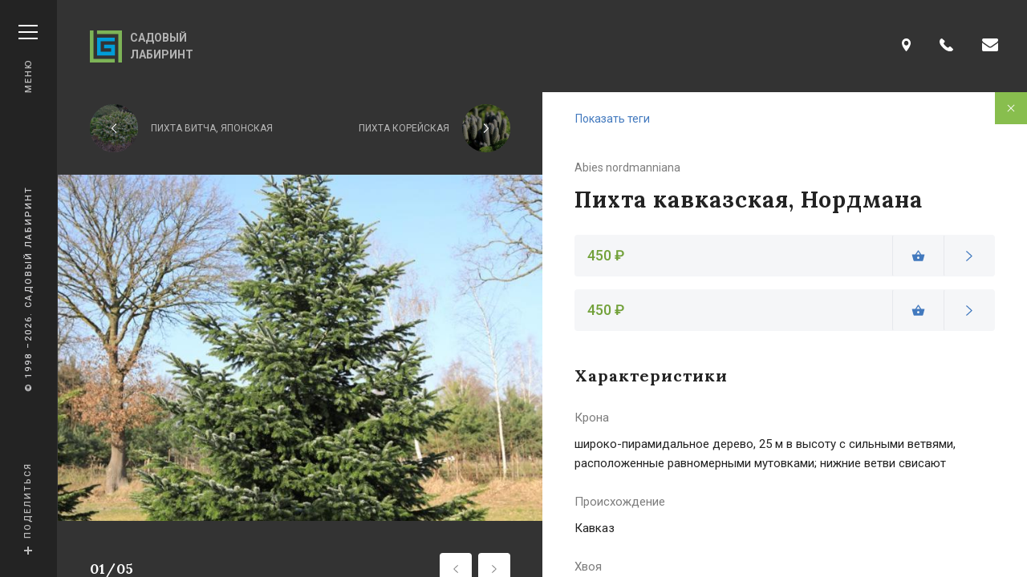

--- FILE ---
content_type: text/html; charset=utf-8
request_url: https://sadik.ru/plants/pihta-kavkazskaya-nordmana
body_size: 46544
content:
<!doctype html>
<html lang="ru" dir="ltr" 
  xmlns:content="http://purl.org/rss/1.0/modules/content/"
  xmlns:dc="http://purl.org/dc/terms/"
  xmlns:foaf="http://xmlns.com/foaf/0.1/"
  xmlns:og="http://ogp.me/ns#"
  xmlns:rdfs="http://www.w3.org/2000/01/rdf-schema#"
  xmlns:sioc="http://rdfs.org/sioc/ns#"
  xmlns:sioct="http://rdfs.org/sioc/types#"
  xmlns:skos="http://www.w3.org/2004/02/skos/core#"
  xmlns:xsd="http://www.w3.org/2001/XMLSchema#">
    <head>
        <meta http-equiv="X-UA-Compatible" content="IE=edge">
        <meta http-equiv="Content-Type" content="text/html; charset=UTF-8">
        <meta charset="utf-8">
        <meta name="viewport" content="width=device-width, initial-scale=1.0, maximum-scale=1.0, user-scalable=no">
        <meta name="msvalidate.01" content="F6A76F6D18E33ACD796219D6E73D63E0"/>
        <meta name="yandex-verification" content="7d8d5d266e2dde47"/>
        <meta name="google-site-verification" content="ltoc9MLZhrvdBv8bnIa_VOQLKQHigt2kygWIAqvbO-U"/>
        <meta name="apple-mobile-web-app-capable" content="yes">

        <meta name="csrf-token" content="N-svk2D8Qk9JhYfeDCUN2FEES0_ZSnc-w8L4RLFaeDc">

        <meta property="og:title" content="Пихта кавказская, Нордмана" />
<meta property="og:description" content="Abies nordmanniana " />
<meta property="og:url" content="https://sadik.ru/plants/pihta-kavkazskaya-nordmana" />
<meta property="og:site_name" content="Садовый лабиринт" />
<meta property="og:locale" content="ru_RU" />
<meta property="og:type" content="article" />
<meta name="description" content="Пихта кавказская, Нордмана — Abies nordmanniana — описание и фото растения — заказать по выгодной цене посадочный материал Хвойные на Sadik.ru" />
<meta name="keywords" content="купить Пихта кавказская, Нордмана, Abies nordmanniana, заказать посадочный материал, купить растение, каталог растений, Хвойные, посадочный материал питомник" />
<link rel="canonical" href="https://sadik.ru/plants/pihta-kavkazskaya-nordmana" />

        <link rel="apple-touch-icon"
                sizes="144x144"
                href="//sadik.ru/sites/all/themes/flat/icons/apple-touch-icon-144x144.png"/>
        <link rel="apple-touch-icon"
                sizes="114x114"
                href="//sadik.ru/sites/all/themes/flat/icons/apple-touch-icon-114x114.png"/>
        <link rel="apple-touch-icon"
                sizes="72x72"
                href="//sadik.ru/sites/all/themes/flat/icons/apple-touch-icon-72x72.png"/>
        <link rel="apple-touch-icon" href="//sadik.ru/sites/all/themes/flat/icons/apple-touch-icon-57x57.png"/>

        <title>Пихта кавказская, Нордмана – купить Хвойные на Sadik.ru</title>

        <style type="text/css">html{font-family:sans-serif}body{margin:0}article,aside,details,figcaption,figure,footer,header,hgroup,main,menu,nav,section,summary{display:block}audio,canvas,progress,video{display:inline-block;vertical-align:baseline}audio:not([controls]){display:none;height:0}[hidden],template{display:none}a{background:transparent}a:active,a:hover{outline:0}abbr[title]{border-bottom:1px dotted}b,strong{font-weight:700}dfn{font-style:italic}h1{font-size:2em;margin:.67em 0}mark{background:#ff0;color:#000}small{font-size:80%}sub,sup{font-size:75%;line-height:0;position:relative;vertical-align:baseline}sup{top:-.5em}sub{bottom:-.25em}img{border:0}svg:not(root){overflow:hidden}figure{margin:1em 40px}hr{box-sizing:content-box;height:0}pre{overflow:auto}code,kbd,pre,samp{font-family:monospace,monospace;font-size:1em}button,input,optgroup,select,textarea{color:inherit;font:inherit;margin:0}button{overflow:visible}button,select{text-transform:none}button,html input[type=button],input[type=reset],input[type=submit]{-webkit-appearance:button;cursor:pointer}button[disabled],html input[disabled]{cursor:default}button::-moz-focus-inner,input::-moz-focus-inner{border:0;padding:0}input{line-height:normal}input[type=checkbox],input[type=radio]{box-sizing:border-box;padding:0}input[type=number]::-webkit-inner-spin-button,input[type=number]::-webkit-outer-spin-button{height:auto}input[type=search]{-webkit-appearance:textfield;box-sizing:content-box}input[type=search]::-webkit-search-cancel-button,input[type=search]::-webkit-search-decoration{-webkit-appearance:none}fieldset{border:1px solid silver;margin:0 2px;padding:.35em .625em .75em}legend{border:0;padding:0}textarea{overflow:auto}optgroup{font-weight:700}.no-mt{margin-top:0!important}.no-mb{margin-bottom:0!important}.no-pt{padding-top:0!important;overflow:auto}.no-pb{padding-bottom:0!important;overflow:auto}.scrollbar::-webkit-scrollbar{width:10px;height:10px}.scrollbar::-webkit-scrollbar-track{background:#efefef;border-radius:15px}.scrollbar::-webkit-scrollbar-thumb{background:#888;border-radius:15px}.scrollbar::-webkit-scrollbar-thumb:hover{background:#555}.scrollbar_flat::-webkit-scrollbar-thumb,.scrollbar_flat::-webkit-scrollbar-track{border-radius:0}.scrollbar_dark::-webkit-scrollbar-track{background:#bfbfbf}.scrollbar_dark::-webkit-scrollbar-thumb{background:#6d6d6d}.scrollbar_dark::-webkit-scrollbar-thumb:hover{background:#444}.scrollbar_brand::-webkit-scrollbar-track{background:#767676}.scrollbar_brand::-webkit-scrollbar-thumb{background:rgba(114,161,58,.8)}.scrollbar_brand::-webkit-scrollbar-thumb:hover{background:#72a13a}*{-webkit-tap-highlight-color:rgba(0,0,0,0)}blockquote,body,dd,dl,dt,fieldset,figure,h1,h2,h3,h4,h5,h6,hr,html,iframe,legend,li,ol,p,pre,textarea,ul{margin:0;padding:0}h1,h2,h3,h4,h5,h6{font-size:100%;font-weight:400}ul{list-style:none}button,input,select,textarea{margin:0}html{box-sizing:border-box}*,:after,:before{box-sizing:inherit}audio,embed,img,object,video{max-width:100%}iframe{border:0}table{border-collapse:collapse;border-spacing:0}td,th{padding:0;text-align:left}html{background-color:#fff;font-size:16px;-moz-osx-font-smoothing:grayscale;-webkit-font-smoothing:antialiased;min-width:300px;overflow-x:hidden;overflow-y:scroll;text-rendering:optimizeLegibility;-webkit-text-size-adjust:100%;-ms-text-size-adjust:100%;text-size-adjust:100%}article,aside,figure,footer,header,hgroup,section{display:block}body,button,input,select,textarea{font-family:Roboto,BlinkMacSystemFont,-apple-system,Segoe UI,Oxygen,Ubuntu,Cantarell,Fira Sans,Droid Sans,Helvetica Neue,Helvetica,Arial,sans-serif}code,pre{-moz-osx-font-smoothing:auto;-webkit-font-smoothing:auto;font-family:monospace}body{color:#4a4a4a;font-size:1rem;font-weight:400;line-height:1.5}a{color:#3273dc;cursor:pointer;text-decoration:none}a strong{color:currentColor}a:hover{color:#363636}code{background-color:#f5f5f5;color:#ff3860;font-size:.875em;font-weight:400;padding:.25em .5em}hr{background-color:#dbdbdb;border:none;display:block;height:1px;margin:1.5rem 0}img{max-width:100%}input[type=checkbox],input[type=radio]{vertical-align:baseline}small{font-size:.8em}span{font-style:inherit;font-weight:inherit}strong{color:#363636;font-weight:700}pre{-webkit-overflow-scrolling:touch;background-color:#f5f5f5;color:#4a4a4a;font-size:.875em;overflow-x:auto;padding:1.25rem 1.5rem;white-space:pre;word-wrap:normal}pre code{background-color:transparent;color:currentColor;font-size:1em;padding:0}table td,table th{text-align:left;vertical-align:top}table th{color:#363636}.is-clearfix:after{clear:both;content:" ";display:table}.is-pulled-left{float:left!important}.is-pulled-right{float:right!important}.is-clipped{overflow:hidden!important}.is-overlay{bottom:0;left:0;position:absolute;right:0;top:0}.is-size1{font-size:3rem!important}.is-size2{font-size:2.5rem!important}.is-size3{font-size:2rem!important}.is-size4{font-size:1.5rem!important}.is-size5{font-size:1.25rem!important}.is-size6{font-size:1rem!important}.is-size7{font-size:.75rem!important}.has-text-centered{text-align:center!important}.has-text-justified{text-align:justify!important}.has-text-left{text-align:left!important}.has-text-right{text-align:right!important}.is-capitalized{text-transform:capitalize!important}.is-lowercase{text-transform:lowercase!important}.is-uppercase{text-transform:uppercase!important}.has-text-white{color:#fff}a.has-text-white:focus,a.has-text-white:hover{color:#e6e6e6!important}.has-text-black{color:#0a0a0a}a.has-text-black:focus,a.has-text-black:hover{color:#090909!important}.has-text-light{color:#f5f5f5}a.has-text-light:focus,a.has-text-light:hover{color:#dcdcdc!important}.has-text-dark{color:#363636}a.has-text-dark:focus,a.has-text-dark:hover{color:#303030!important}.has-text-primary{color:#00d1b2}a.has-text-primary:focus,a.has-text-primary:hover{color:#00bca0!important}.has-text-link{color:#3273dc}a.has-text-link:focus,a.has-text-link:hover{color:#2365d0!important}.has-text-info{color:#209cee}a.has-text-info:focus,a.has-text-info:hover{color:#118fe2!important}.has-text-success{color:#23d160}a.has-text-success:focus,a.has-text-success:hover{color:#20bc57!important}.has-text-warning{color:#ffdd57}a.has-text-warning:focus,a.has-text-warning:hover{color:#ffd735!important}.has-text-danger{color:#ff3860}a.has-text-danger:focus,a.has-text-danger:hover{color:#ff1947!important}.has-text-weight-light{font-weight:300!important}.has-text-weight-normal{font-weight:400!important}.has-text-weight-semibold{font-weight:600!important}.has-text-weight-bold{font-weight:700!important}.is-block{display:block!important}.is-flex{display:-ms-flexbox!important;display:flex!important}.is-inline{display:inline!important}.is-inline-block{display:inline-block!important}.is-inline-flex{display:-ms-inline-flexbox!important;display:inline-flex!important}.is-hidden{display:none!important}.is-invisible{visibility:hidden!important}.is-marginless{margin:0!important}.is-vertically-marginless{margin-top:0!important;margin-bottom:0!important}.is-horizontally-marginless{margin-left:0!important;margin-right:0!important}.is-paddingless{padding:0!important}.is-vertically-paddingless{padding-top:0!important;padding-bottom:0!important}.is-horizontally-paddingless{padding-left:0!important;padding-right:0!important}.is-radiusless{border-radius:0!important}.is-shadowless{box-shadow:none!important}.is-unselectable{-webkit-touch-callout:none;-webkit-user-select:none;-moz-user-select:none;-ms-user-select:none;user-select:none}.section{padding:2rem 1.5rem}.popup{position:relative;-webkit-user-select:none;-moz-user-select:none;-ms-user-select:none;user-select:none;z-index:999}.popup__content{position:absolute;background:#fff;border-radius:5px;box-shadow:0 2px 13px 0 rgba(171,175,186,.53);opacity:0;transform:translateY(20px);visibility:hidden;transition:opacity .25s ease-in-out,transform .25s ease-in-out,visibility 0s .25s}.popup__content-tip{position:absolute;content:"";top:-7px;left:50%;height:0;width:0;margin-left:-7px;border-left:7px solid transparent;border-right:7px solid transparent;border-bottom:7px solid #fff}.popup_fixed .popup__content{position:fixed}.popup_opened .popup__content{opacity:1;transform:translateY(0);-webkit-user-select:text;-moz-user-select:text;-ms-user-select:text;user-select:text;visibility:visible;transition:opacity .25s ease-in-out,transform .25s ease-in-out}.tabs__controls-holder{display:-ms-flexbox;display:flex;-ms-flex-align:stretch;align-items:stretch;-ms-flex-wrap:wrap;flex-wrap:wrap;margin-bottom:30px}.tabs__control{position:relative;display:-ms-flexbox;display:flex;-ms-flex-pack:center;justify-content:center;-ms-flex-align:center;align-items:center;-ms-flex:1 0 270px;flex:1 0 270px;padding:15px 18px;font-size:12px;line-height:24px;letter-spacing:1px;cursor:pointer;text-align:center;text-transform:uppercase;transition:color .15s,background .15s;-webkit-user-select:none;-moz-user-select:none;-ms-user-select:none;user-select:none}.tabs__control-icon{font-size:20px}.tabs__control-bullet{width:30px;height:1px;transform:rotate(0);transform-origin:center center;transition:background .15s,transform .15s}.tabs__control_has-icon_left{-ms-flex-pack:start;justify-content:flex-start}.tabs__control_has-bullet_left .tabs__control-bullet,.tabs__control_has-icon_left .tabs__control-icon{margin-right:15px}.tabs__control_has-bullet_right .tabs__control-bullet,.tabs__control_has-icon_right .tabs__control-icon{margin-left:15px}.tabs__control_has-bullet_right,.tabs__control_has-icon_right{-ms-flex-direction:row-reverse;flex-direction:row-reverse}.tabs__control:hover .tabs__control-bullet,.tabs__control_active .tabs__control-bullet{transform:rotate(-30deg)}.touch-support .tabs__control:hover:not(.tabs__control_active) .tabs__control-bullet{transform:rotate(0)}.tabs__content{display:none}.tabs__content_active{display:block}.tabs_base .tabs__controls-holder{border:solid #72a13a;border-width:1px;border-radius:4px;overflow:hidden}.tabs_base .tabs__control{margin-top:-1px;margin-right:-1px;color:#72a13a;font-weight:500;background:rgba(114,161,58,0);border:solid #72a13a;border-width:1px 1px 0 0}.tabs_base .tabs__control:last-child{border-width:1px 0 0}.tabs_base .tabs__control-bullet{background:#72a13a}.tabs_base .tabs__control:hover,.tabs_base .tabs__control_active{color:#fff;background:#72a13a}.tabs_base .tabs__control:hover .tabs__control-bullet,.tabs_base .tabs__control_active .tabs__control-bullet{background:#fff}.touch-support .tabs_base .tabs__control:hover:not(.tabs__control_active){color:#72a13a;background:rgba(114,161,58,0)}.touch-support .tabs_base .tabs__control:hover:not(.tabs__control_active) .tabs__control-bullet{background:#72a13a}.tabs_gray .tabs__controls-holder{overflow:hidden}.tabs_gray .tabs__control{color:#454545;font-weight:400;background:#f5f6f8}.tabs_gray .tabs__control:after,.tabs_gray .tabs__control:before{position:absolute;content:"";background:#e6e8ec}.tabs_gray .tabs__control:before{width:1px;height:100%;left:-1px;top:0}.tabs_gray .tabs__control:after{width:100%;height:1px;left:0;top:-1px}.tabs_gray .tabs__control-bullet{background:#d8d9dc}.tabs_gray .tabs__control:hover,.tabs_gray .tabs__control_active{color:#72a13a;background:#f5f6f8}.tabs_gray .tabs__control:hover .tabs__control-bullet,.tabs_gray .tabs__control_active .tabs__control-bullet{background:#72a13a}.touch-support .tabs_gray .tabs__control:hover:not(.tabs__control_active){color:#454545;background:#f5f6f8}.touch-support .tabs_gray .tabs__control:hover:not(.tabs__control_active) .tabs__control-bullet{background:#d8d9dc}.tabs_no-content .tabs__controls-holder{overflow:hidden;margin-bottom:0}.tabs_menu .tabs__controls-holder{overflow:hidden;margin-bottom:40px}.tabs_menu .tabs__control{padding:26px 15px 24px;color:#454545;font-weight:400;background:#f5f6f8}.tabs_menu .tabs__control:after,.tabs_menu .tabs__control:before{position:absolute;content:"";background:#e6e8ec}.tabs_menu .tabs__control:before{width:1px;height:100%;left:-1px;top:0}.tabs_menu .tabs__control:after{width:100%;height:1px;left:0;top:-1px}.tabs_menu .tabs__control-bullet{background:#d8d9dc}.tabs_menu .tabs__control:hover{color:#72a13a}.tabs_menu .tabs__control:hover .tabs__control-bullet{background:#72a13a}.tabs_menu .tabs__control_active,.tabs_menu .tabs__control_active:hover{color:#fff;background:#72a13a}.tabs_menu .tabs__control_active .tabs__control-bullet,.tabs_menu .tabs__control_active:hover .tabs__control-bullet{background:#fff}.touch-support .tabs_menu .tabs__control:hover:not(.tabs__control_active){color:#454545;background:#f5f6f8}.touch-support .tabs_menu .tabs__control:hover:not(.tabs__control_active) .tabs__control-bullet{background:#d8d9dc}.tabs_large .tabs__control{padding:22px 15px}.tabs_autosize .tabs__control{-ms-flex:1 0 auto;flex:1 0 auto;max-width:100%}.breadcrumb{display:none;margin-bottom:40px}.breadcrumb__item{position:relative;display:inline-block;margin-right:10px;padding-bottom:32px;max-width:300px;color:#72a13a;font-size:13px;letter-spacing:2.5px;line-height:1.2;border-bottom:2px solid transparent;text-transform:uppercase;transition:border-bottom-color .15s;vertical-align:top}.breadcrumb__item:first-child{border-bottom-color:#93979c}.breadcrumb__item+.breadcrumb__item{margin-left:18px}.breadcrumb__item+.breadcrumb__item:before{position:absolute;left:-18px;top:0;content:"/"}.breadcrumb__item:hover{border-bottom-color:#72a13a}.breadcrumb__item:focus,.breadcrumb__item:hover{color:#72a13a}.breadcrumb__item:last-child{color:#93979c}.breadcrumb__item:last-child,.breadcrumb__item:last-child:hover{border-bottom-color:transparent}.breadcrumb_dark .breadcrumb__item:first-child{border-bottom-color:#fff}.breadcrumb_dark .breadcrumb__item:hover{border-bottom-color:#72a13a}.breadcrumb_dark .breadcrumb__item:focus,.breadcrumb_dark .breadcrumb__item:hover{color:#72a13a}.breadcrumb_dark .breadcrumb__item:last-child{color:#d3d3d3;border-bottom-color:transparent}.breadcrumb_dark .breadcrumb__item:last-child:hover{border-bottom-color:transparent}.button{-moz-appearance:none;-webkit-appearance:none;-ms-flex-align:center;align-items:center;border:1px solid transparent;border-radius:3px;box-shadow:none;display:-ms-inline-flexbox;display:inline-flex;font-size:1rem;height:2.25em;-ms-flex-pack:start;justify-content:flex-start;line-height:1.5;padding:calc(.375em - 1px) calc(.625em - 1px);position:relative;vertical-align:top;-webkit-touch-callout:none;-webkit-user-select:none;-moz-user-select:none;-ms-user-select:none;user-select:none;-ms-flex-pack:center;justify-content:center;text-align:center;height:auto;padding:10px 16px;font-size:15px;line-height:24px;border-radius:4px}.button.is-active,.button.is-focused,.button:active,.button:focus{outline:none}.button[disabled]{cursor:not-allowed}.button[class*=button_theme_]{transition:background .15s,border-color .15s}.button[class*=button_theme_][disabled],.button[class*=button_theme_][disabled]:focus,.button[class*=button_theme_][disabled]:hover{color:#b2b8bd;background:#f5f6f8;border-color:#b2b8bd}.button[class*=button_theme_inverse-]{transition:color .15s,background .15s,border-color .15s}.button_tight{padding-left:24px;padding-right:24px}.button_large{padding:16px 40px}.button_wide{padding:16px}.button_load-more{padding-top:16px;padding-bottom:16px}.button-group{margin:0 -16px;display:-ms-flexbox;display:flex;-ms-flex-pack:center;justify-content:center;-ms-flex-align:stretch;align-items:stretch;-ms-flex-wrap:wrap;flex-wrap:wrap}.button-group .button{margin:0 16px 16px}.button_loading:after{position:relative;content:"";width:24px;height:24px;border-radius:50%;border:3px solid #e6e8ec;border-top-color:#72a13a;animation:spinAround .7s linear infinite;margin-left:16px}.button_loading[disabled]:after{border-top-color:#b2b8bd}.button_theme_default{color:#fff;background:#88be4e;border:2px solid;border-color:#88be4e}.button_theme_default.button_active{color:#88be4e;background:#507f1c}.button_theme_default:focus,.button_theme_default:hover{color:#fff;background:#68a02a;border-color:#68a02a}.button_theme_default:active{color:#fff;background:#507f1c;border-color:#507f1c}.button_theme_inverse-default{color:#88be4e;background:transparent;border:2px solid;border-color:#88be4e}.button_theme_inverse-default.button_active,.button_theme_inverse-default:hover{color:#fff;background:#88be4e}.button_theme_inverse-default:active,.button_theme_inverse-default:focus{color:#fff;background:#88be4e;border-color:#e6e8ec}.button_theme_dark{color:#fff;background:#72a13a;border:2px solid;border-color:#72a13a}.button_theme_dark.button_active{color:#72a13a;background:#88be4e}.button_theme_dark:focus,.button_theme_dark:hover{color:#fff;background:#9cca6a;border-color:#9cca6a}.button_theme_dark:active{color:#fff;background:#88be4e;border-color:#88be4e}.button_theme_inverse-dark{color:#72a13a;background:transparent;border:2px solid;border-color:#72a13a}.button_theme_inverse-dark.button_active,.button_theme_inverse-dark:hover{color:#fff;background:#72a13a}.button_theme_inverse-dark:active,.button_theme_inverse-dark:focus{color:#fff;background:#72a13a;border-color:#e6e8ec}.cta_button{-moz-appearance:none;-webkit-appearance:none;-ms-flex-align:center;align-items:center;border:1px solid transparent;border-radius:3px;box-shadow:none;display:-ms-inline-flexbox;display:inline-flex;font-size:1rem;height:2.25em;-ms-flex-pack:start;justify-content:flex-start;line-height:1.5;padding:calc(.375em - 1px) calc(.625em - 1px);position:relative;vertical-align:top;-webkit-touch-callout:none;-webkit-user-select:none;-moz-user-select:none;-ms-user-select:none;user-select:none}.cta_button.is-active,.cta_button.is-focused,.cta_button:active,.cta_button:focus{outline:none}.cta_button[disabled]{cursor:not-allowed}.cta.cta_link{display:inline-block;margin:10px 0;line-height:3}.cta.cta_link .cta__link-text{padding-bottom:10px;letter-spacing:1.2px;border-width:0 0 2px;-o-border-image:repeating-linear-gradient(90deg,transparent,transparent 2px,#72a13a 0,#72a13a 6px) 0 0 2;border-image:repeating-linear-gradient(90deg,transparent,transparent 2px,#72a13a 0,#72a13a 6px) 0 0 2}.cta.cta_link:hover .cta__link-text,.touch-support .cta.cta_link:active .cta__link-text{-o-border-image:repeating-linear-gradient(90deg,transparent,transparent 2px,#93b372 0,#93b372 6px) 0 0 2;border-image:repeating-linear-gradient(90deg,transparent,transparent 2px,#93b372 0,#93b372 6px) 0 0 2}.touch-support .cta.cta_link:hover .cta__link-text{-o-border-image:repeating-linear-gradient(90deg,transparent,transparent 2px,#72a13a 0,#72a13a 6px) 0 0 2;border-image:repeating-linear-gradient(90deg,transparent,transparent 2px,#72a13a 0,#72a13a 6px) 0 0 2}.link_base{display:inline;color:#72a13a;font-size:12px;font-weight:500;line-height:1.5;text-transform:uppercase}.link_base .link__icon{font-size:18px}.link_base .link__text{display:inline;letter-spacing:1px;border-bottom:1px solid #72a13a}.link_base:hover,.touch-support .link_base:active{color:#93b372}.link_base:hover .link__text,.touch-support .link_base:active .link__text{border-bottom-color:#93b372}.touch-support .link_base:hover{color:#72a13a}.touch-support .link_base:hover .link__text{border-bottom-color:#72a13a}.link_no-decoration .link__text{border:none}.link_has-icon_left,.link_has-icon_right{display:-ms-inline-flexbox;display:inline-flex;-ms-flex-pack:start;justify-content:flex-start;-ms-flex-align:center;align-items:center}.link_has-icon_left{-ms-flex-direction:row;flex-direction:row}.link_has-icon_left .link__icon{margin-right:10px}.link_has-icon_right{-ms-flex-direction:row-reverse;flex-direction:row-reverse}.link_has-icon_right .link__icon{margin-left:10px}.link-card,.link-card__link{position:relative}.link-card__link{display:block;padding-top:100%;line-height:1.6;color:#fff;text-decoration:none;background-color:#4279be;background-position:50%;background-size:cover;border-radius:4px;overflow:hidden;transition:box-shadow .3s}.link-card__link:hover{color:#fff}.link-card__link:before{position:absolute;content:"";left:0;top:0;width:100%;height:100%;opacity:.55;background:linear-gradient(180deg,transparent,#000)}.link-card__footer{position:absolute;display:-ms-flexbox;display:flex;-ms-flex-pack:justify;justify-content:space-between;-ms-flex-align:end;align-items:flex-end;left:0;bottom:0;width:100%;padding:2rem 1.5rem;color:#fff;font-size:16px;font-weight:500;line-height:1.5}.link-card__title{padding-right:32px}.link-card__icon{font-size:12px}.link-card:hover .link-card__icon{opacity:1;transform:translateX(0)}.document-link{display:-ms-flexbox;display:flex;-ms-flex-pack:start;justify-content:flex-start;-ms-flex-align:center;align-items:center}.document-link__icon-holder{display:none;margin-right:18px;width:48px;height:48px;border-radius:50%;background:#fff}.document-link__icon{color:#72a13a;font-size:24px}.document-link__hint,.document-link__title{display:inline-block}.document-link__title{margin-bottom:7px;color:#fff;font-size:14px;line-height:24px;text-decoration:underline}.document-link:hover .document-link__title{text-decoration:none}.document-link__hint{margin-left:16px;color:#ccccce;font-size:13px;line-height:24px;text-transform:uppercase}.logo__link{display:-ms-flexbox;display:flex;-ms-flex-pack:start;justify-content:flex-start;-ms-flex-align:center;align-items:center}.logo__link,.logo__link:focus,.logo__link:hover{color:#b3b3b3}.logo__icon{margin-right:10px;font-size:40px}.logo__text{max-width:100px;font-size:16px;font-weight:700;line-height:1.5;text-transform:uppercase}.logo_small .logo__icon{font-size:36px}.logo_small .logo__text{font-size:11px}body{padding-top:64px}.container{margin:0 auto;position:relative}.section__heading{margin-bottom:32px;color:#232323;font-family:Lora,BlinkMacSystemFont,-apple-system,Segoe UI,Roboto,Oxygen,Ubuntu,Cantarell,Fira Sans,Droid Sans,Helvetica Neue,Helvetica,Arial,sans-serif;font-size:17px;font-weight:700;line-height:24px;letter-spacing:1px}.section__heading_left{text-align:left}.section__heading_right{text-align:right}.section__heading_content{margin-bottom:25px}.section__heading-edging{display:none;line-height:0;padding:30px 0 5px}.section__heading-edging .section__heading-edging-dot,.section__heading-edging:after,.section__heading-edging:before{display:inline-block;background:#fff;vertical-align:middle}.section__heading-edging:after,.section__heading-edging:before{content:"";width:90px;height:1px}.section__heading-edging:before{margin-right:25px}.section__heading-edging:after{margin-left:25px}.section__heading-edging .section__heading-edging-dot{width:3px;height:3px;border-radius:100%}.section__heading-edging_left:after,.section__heading-edging_right:before{display:none}.section__heading-edging_dark:after,.section__heading-edging_dark:before{background:#ccccce}.section__heading-edging_dark .section__heading-edging-dot{background:#515151}.section__heading-edging_wide:after,.section__heading-edging_wide:before{width:115px}.section__top-row{display:-ms-flexbox;display:flex;-ms-flex-pack:justify;justify-content:space-between;-ms-flex-align:start;align-items:flex-start;-ms-flex-wrap:wrap;flex-wrap:wrap;margin:0 -1.5rem 24px}.section__top-row .section__heading,.section__top-row .section__link{padding:0 1.5rem}.section__link{color:#4279be;font-size:16px}.section__link:hover{color:#4279be}.section__link:hover .section__link-icon{color:#4279be;transition:color .3s}.section__link:hover .section__link-__text{text-decoration:underline}.section__link-icon,.section__link-text{vertical-align:middle}.section__link-icon{margin-right:15px;color:#939393;font-size:28px}.section_dark{background-color:#333}.section_dark .section__heading{color:#fff}.section_gray{background-color:#f5f6f8}.section_background{background-position:50%;background-size:cover}.section_theme_gray{background:#f5f6f8}.plants-list__heading{margin-bottom:30px;text-align:center}.plants-list__heading+.plants-list__holder:before{content:"";position:absolute;display:block;top:0;height:1px;left:.5rem;right:.5rem;background:#e6e8ec}.plants-list__holder{position:relative;display:block;margin:0 -.5rem;padding:35px 0 0;overflow-x:hidden}.plants-list__holder.plants-list__holder_empty{margin:0;font-size:30px;-ms-flex-pack:center;justify-content:center;text-transform:uppercase}.plants-list__legend{margin:45px 0 25px;font-weight:600;font-size:16px;text-align:center}.plants-list__controls{width:100%;margin:60px 0 30px}.plants-list__legend~.plants-list__controls{margin-top:0}.plants-list__control-icon{font-size:11px}.plants-list__control_prev .plants-list__control-icon{margin-right:11px}.plants-list__control_next .plants-list__control-icon{margin-left:11px}.plants-list .plant-list-item{position:relative;margin:0 0 40px;padding:0 .5rem}.plants-list .plant-list-item__latin-title,.plants-list .plant-list-item__preview-holder,.plants-list .plant-list-item__title{position:relative;z-index:1}.plants-list .plant-list-item__link,.plants-list .plant-list-item__price{position:absolute;z-index:2}.plants-list .plant-list-item__preview{display:block;width:auto;height:auto}.plants-list .plant-list-item__preview-holder{margin-bottom:12px;padding-top:72.222222%;background:#f5f6f8;box-shadow:0 0 27.55px 1.45px hsla(0,0%,78%,.3);overflow:hidden}.plants-list .plant-list-item__preview-holder:after{position:relative;content:"";width:80px;height:80px;border-radius:50%;border:5px solid #e6e8ec;border-top-color:#72a13a;animation:spinAround .7s linear infinite}.plants-list .plant-list-item__preview-holder:after{position:absolute;left:50%;top:50%;margin-left:-40px;margin-top:-40px;z-index:1}.plants-list .plant-list-item__preview-holder .plant-list-item__preview{position:absolute;margin:0;left:0;top:0;box-shadow:none;z-index:2;opacity:1;transition:opacity .3s}.plants-list .plant-list-item__preview-holder .plant-list-item__preview.plant-list-item__preview_loading{opacity:0}.plants-list .plant-list-item__title{color:#252424;font-family:Lora,BlinkMacSystemFont,-apple-system,Segoe UI,Roboto,Oxygen,Ubuntu,Cantarell,Fira Sans,Droid Sans,Helvetica Neue,Helvetica,Arial,sans-serif;font-size:18px;font-weight:700}.plants-list .plant-list-item__latin-title{color:#93979c;font-family:Lora,BlinkMacSystemFont,-apple-system,Segoe UI,Roboto,Oxygen,Ubuntu,Cantarell,Fira Sans,Droid Sans,Helvetica Neue,Helvetica,Arial,sans-serif;font-size:15px;font-weight:700}.plants-list .plant-list-item__price{top:0;right:.5rem;padding:7px 20px 5px;font-size:15px;line-height:1.6;color:#fff;background:#72a13a}.plants-list .plant-list-item__link{height:100%;top:0;left:.5rem;right:.5rem}.plant .plant__content,.plant .plant__meta{position:relative}.plant .plant__meta{background:#333;padding:0 16px;width:100%;z-index:2}.plant .plant__visible-mobile.plant__content{padding-bottom:0}.plant .plant__content{padding:32px 16px;background:#fff;border-bottom:1px solid transparent;z-index:1}.plant .plant__navigation-link.plant__navigation-link_close{-moz-appearance:none;-webkit-appearance:none;-ms-flex-align:center;align-items:center;border:1px solid transparent;border-radius:3px;box-shadow:none;display:-ms-inline-flexbox;display:inline-flex;font-size:1rem;height:2.25em;-ms-flex-pack:start;justify-content:flex-start;line-height:1.5;padding:calc(.375em - 1px) calc(.625em - 1px);position:relative;vertical-align:top;width:40px;height:40px;padding:13px;position:absolute;right:0;top:0;background:#88be4e;border-radius:0;color:#fff}.plant .plant__navigation-link.plant__navigation-link_close.is-active,.plant .plant__navigation-link.plant__navigation-link_close.is-focused,.plant .plant__navigation-link.plant__navigation-link_close:active,.plant .plant__navigation-link.plant__navigation-link_close:focus{outline:none}.plant .plant__navigation-link.plant__navigation-link_close[disabled]{cursor:not-allowed}.plant .plant__navigation-link.plant__navigation-link_close svg{transform:rotate(45deg)}.plant .plant__navigation_top{position:relative;display:-ms-flexbox;display:flex;-ms-flex-pack:justify;justify-content:space-between;-ms-flex-align:center;align-items:center;-ms-flex-wrap:wrap;flex-wrap:wrap;margin:0 -16px;padding:15px 0 0}.plant .plant__navigation_top .plant__navigation-link{display:-ms-flexbox;display:flex;-ms-flex-pack:end;justify-content:flex-end;-ms-flex-align:center;align-items:center;-ms-flex:1 1 0px;flex:1 1 0;padding:0 16px;color:#b7b7b7;font-size:12px;line-height:1.25;text-transform:uppercase}.plant .plant__navigation_top .plant__navigation-link_prev{-ms-flex-direction:row-reverse;flex-direction:row-reverse}.plant .plant__navigation_top .plant__navigation-link_prev .plant__navigation-link-preview-holder{margin-right:16px}.plant .plant__navigation_top .plant__navigation-link_next .plant__navigation-link-text{text-align:right}.plant .plant__navigation_top .plant__navigation-link_next .plant__navigation-link-preview-holder{margin-left:16px}.plant .plant__navigation_top .plant__navigation-link:hover .plant__navigation-link-text{text-decoration:underline}.plant .plant__navigation_top .plant__navigation-link-preview-holder{position:relative;-ms-flex:1 0 60px;flex:1 0 60px;max-width:60px;width:60px;height:60px;border-radius:100%;overflow:hidden}.plant .plant__navigation_top .plant__navigation-link-icon,.plant .plant__navigation_top .plant__navigation-link-preview,.plant .plant__navigation_top .plant__navigation-link-preview-holder:after{position:absolute;left:50%;top:50%;transform:translate(-50%,-50%)}.plant .plant__navigation_top .plant__navigation-link-preview{position:relative;width:100%;height:100%;z-index:1}.plant .plant__navigation_top .plant__navigation-link-icon{color:#fff;z-index:3}.plant .plant__navigation_top .plant__navigation-link-preview-holder:after{content:"";width:100%;height:100%;background:rgba(0,0,0,.4);z-index:2}.plant .plant__gallery-holder{position:relative;margin:0}.plant .plant__gallery{position:relative;display:-ms-flexbox;display:flex;-ms-flex-pack:center;justify-content:center;-ms-flex-align:center;align-items:center;width:100%;height:100%;outline:none;overflow:hidden}.plant .plant__gallery.flickity-enabled{display:block;overflow:visible}.plant .plant__gallery.flickity-enabled .plant__gallery-item{display:block;top:50%;transform:translateY(-50%)}.plant .plant__gallery .flickity-slider,.plant .plant__gallery .flickity-viewport{height:100%!important}.plant .plant__gallery .flickity-viewport{overflow:hidden}.plant .plant__gallery_processing:after{position:relative;content:"";width:120px;height:120px;border-radius:50%;border:5px solid #e6e8ec;border-top-color:#72a13a;animation:spinAround .7s linear infinite;position:absolute;left:50%;top:50%;margin-top:-60px;margin-left:-60px}.plant .plant__gallery_processing .plant__gallery-item{opacity:0}.plant .plant__gallery-item{margin:0 16px;width:auto;height:auto;min-height:200px}.plant .plant__gallery-navigation{position:absolute;display:-ms-flexbox;display:flex;-ms-flex-pack:end;justify-content:flex-end;-ms-flex-align:center;align-items:center;right:0;bottom:0}.plant .plant__gallery-stat{display:-ms-flexbox;display:flex;-ms-flex-pack:center;justify-content:center;-ms-flex-align:center;align-items:center;height:40px;padding:16px;color:#232323;font-family:Lora,BlinkMacSystemFont,-apple-system,Segoe UI,Roboto,Oxygen,Ubuntu,Cantarell,Fira Sans,Droid Sans,Helvetica Neue,Helvetica,Arial,sans-serif;font-size:14px;font-weight:700;letter-spacing:1px;line-height:24px;background:#f5f6f8}.plant .plant__gallery-controls{display:-ms-flexbox;display:flex;-ms-flex-pack:end;justify-content:flex-end;-ms-flex-align:center;align-items:center;background:#f5f6f8}.plant .plant__gallery-control{-moz-appearance:none;-webkit-appearance:none;-ms-flex-align:center;align-items:center;border:1px solid transparent;border-radius:3px;box-shadow:none;display:-ms-inline-flexbox;display:inline-flex;font-size:1rem;height:2.25em;-ms-flex-pack:start;justify-content:flex-start;line-height:1.5;padding:calc(.375em - 1px) calc(.625em - 1px);position:relative;vertical-align:top;-ms-flex-pack:center;justify-content:center;width:40px;height:40px;color:#7d7d7d;font-size:10px;background:none;border-left:1px solid #d8d8d8}.plant .plant__gallery-control.is-active,.plant .plant__gallery-control.is-focused,.plant .plant__gallery-control:active,.plant .plant__gallery-control:focus{outline:none}.plant .plant__gallery-control[disabled]{cursor:not-allowed}.plant .plant__gallery-control:hover{color:#232323}.plant .plant__navigation-link{display:-ms-flexbox;display:flex;-ms-flex-pack:center;justify-content:center;-ms-flex-align:center;align-items:center}.plant .plant__navigation-number,.plant .plant__navigation-total{padding:4px 0;color:#232323;font-size:15px;text-align:center}.plant .plant__navigation-number{padding:0}.plant .plant__navigation-number span{display:inline-block;padding:3px 0;border-bottom:2px solid #e6e8ec}.plant .plant__controls{display:-ms-flexbox;display:flex;-ms-flex-pack:justify;justify-content:space-between;-ms-flex-align:start;align-items:flex-start;margin:0 0 24px}.plant .plant__characteristics-toggle{-moz-appearance:none;-webkit-appearance:none;-ms-flex-align:center;align-items:center;border:1px solid transparent;border-radius:3px;box-shadow:none;display:-ms-inline-flexbox;display:inline-flex;font-size:1rem;height:2.25em;-ms-flex-pack:start;justify-content:flex-start;line-height:1.5;padding:calc(.375em - 1px) calc(.625em - 1px);position:relative;vertical-align:top;height:auto;margin:0;padding:0;color:#4279be;font-size:14px;line-height:16px;background:transparent}.plant .plant__characteristics-toggle.is-active,.plant .plant__characteristics-toggle.is-focused,.plant .plant__characteristics-toggle:active,.plant .plant__characteristics-toggle:focus{outline:none}.plant .plant__characteristics-toggle[disabled]{cursor:not-allowed}.plant .plant__characteristics{display:-ms-flexbox;display:flex;-ms-flex-pack:start;justify-content:flex-start;-ms-flex-align:start;align-items:flex-start;-ms-flex-wrap:wrap;flex-wrap:wrap}.plant .plant__characteristic{margin:0 12px 16px 0;padding:8px 16px;color:#7d7d7d;font-size:13px;line-height:16px;background:#f5f6f8;border-radius:16px}.plant .plant__characteristic-link{color:#232323}.plant .plant__characteristic-link:hover{text-decoration:underline}.plant .plant__characteristic-link-comma{color:#232323}.plant .plant__title{margin:0 0 24px;color:#232323;font-family:Lora,BlinkMacSystemFont,-apple-system,Segoe UI,Roboto,Oxygen,Ubuntu,Cantarell,Fira Sans,Droid Sans,Helvetica Neue,Helvetica,Arial,sans-serif;font-size:20px;font-weight:700;letter-spacing:1px;line-height:32px}.plant .plant__latin-title{margin:0 0 4px;color:#7d7d7d;font-size:13px;line-height:20px}.plant .plant__description{color:#232323;font-size:14px;line-height:1.65}.plant .plant__content-block-title{margin:32px 0 0;color:#232323;font-family:Lora,BlinkMacSystemFont,-apple-system,Segoe UI,Roboto,Oxygen,Ubuntu,Cantarell,Fira Sans,Droid Sans,Helvetica Neue,Helvetica,Arial,sans-serif;font-size:17px;font-weight:700;letter-spacing:1px;line-height:24px}.plant .plant__extended-info-entry{margin-top:24px}.plant .plant__extended-info-title{margin-bottom:9px;color:#7d7d7d;font-size:15px;line-height:24px}.plant .plant__extended-info-content{color:#232323;font-size:15px;line-height:24px}.plant .plant__price-variant{margin:0 -16px;background:#f5f6f8;border-radius:4px}.plant .plant__price-variant+.plant__price-variant{margin-top:16px}.plant .plant__price-variant_opened{background-color:#fff;box-shadow:0 12px 24px 0 rgba(0,0,0,.2)}.plant .plant__price-variant_opened .plant__price-variant-toggle svg{transform:rotate(90deg)}.plant .plant__price-variant-header{display:-ms-flexbox;display:flex;-ms-flex-pack:justify;justify-content:space-between;-ms-flex-align:center;align-items:center;padding:0 16px;cursor:pointer}.plant .plant__price-variant-header:not(:last-child){border-bottom:1px solid #e6e8ec}.plant .plant__price-variant-price{color:#72a13a;font-size:18px;font-weight:500;line-height:1}.plant .plant__price-variant-controls{display:-ms-flexbox;display:flex;-ms-flex-pack:end;justify-content:flex-end;-ms-flex-align:center;align-items:center}.plant .plant__price-variant-addToCart,.plant .plant__price-variant-toggle{-moz-appearance:none;-webkit-appearance:none;-ms-flex-align:center;align-items:center;border:1px solid transparent;border-radius:3px;box-shadow:none;display:-ms-inline-flexbox;display:inline-flex;font-size:1rem;height:2.25em;-ms-flex-pack:start;justify-content:flex-start;line-height:1.5;padding:calc(.375em - 1px) calc(.625em - 1px);position:relative;vertical-align:top;-ms-flex-pack:center;justify-content:center;margin-right:-16px;width:64px;height:52px;color:#4279be;font-size:13px;background:transparent;border-left:1px solid #e6e8ec}.plant .plant__price-variant-addToCart.is-active,.plant .plant__price-variant-addToCart.is-focused,.plant .plant__price-variant-addToCart:active,.plant .plant__price-variant-addToCart:focus,.plant .plant__price-variant-toggle.is-active,.plant .plant__price-variant-toggle.is-focused,.plant .plant__price-variant-toggle:active,.plant .plant__price-variant-toggle:focus{outline:none}.plant .plant__price-variant-addToCart[disabled],.plant .plant__price-variant-toggle[disabled]{cursor:not-allowed}.plant .plant__price-variant-addToCart svg,.plant .plant__price-variant-toggle svg{transform-origin:center center;transform:rotate 0;transition:transform .15s}.plant .plant__price-variant-addToCart{margin-right:0;font-size:17px}.plant .plant__price-variant-addToCart_inCart:after{position:absolute;content:"";bottom:13px;right:17px;width:10px;height:10px;border:2px solid #fff;border-radius:10px;background:#72a13a}.plant .plant__price-variant-characteristics{display:-ms-flexbox;display:flex;-ms-flex-pack:justify;justify-content:space-between;-ms-flex-align:start;align-items:flex-start;-ms-flex-wrap:wrap;flex-wrap:wrap;padding:8px 0}.plant .plant__price-variant-characteristic{-ms-flex:1 1 50%;flex:1 1 50%;margin-top:8px;line-height:1.25;padding:0 16px}.plant .plant__price-variant-characteristic-name,.plant .plant__price-variant-characteristic-value{color:#7d7d7d;font-size:14px;line-height:24px}.plant .plant__price-variant-characteristic-value{color:#232323}.page-header__menu{display:-ms-flexbox;display:flex;-ms-flex-pack:justify;justify-content:space-between;-ms-flex-align:center;align-items:center}.page-header__menu-item{padding:16px;color:#fff;cursor:pointer;font-size:16px;background:transparent;transition:background .15s}.page-header__menu-item.popup_opened,.page-header__menu-item:focus,.page-header__menu-item:hover{color:hsla(0,0%,100%,.65)}.page-header__menu-item_icon{line-height:1}.page-header__menu-item_cart{margin-right:30px;font-size:20px}.page-header__menu-item.page-header__menu-dropdown{padding:0}.page-header__menu-dropdown-control{padding:20px}.page-header__menu-dropdown-list{top:50px;right:-12px;width:215px;cursor:default}.page-header__menu-dropdown-list .page-header__menu-dropdown-list-tip{left:auto;right:32px;margin-left:0}.page-header__menu-dropdown-list-item{padding:18px 21px 16px}.page-header__menu-dropdown-list-item+.page-header__menu-dropdown-list-item{border-top:1px solid #e6e8ec}.page-header__menu-dropdown-list-item:last-child{padding-bottom:22px}.page-header__contact{display:-ms-flexbox;display:flex;-ms-flex-pack:start;justify-content:flex-start;-ms-flex-align:center;align-items:center;-ms-flex-wrap:wrap;flex-wrap:wrap}.page-header__contact-icon{margin-right:16px;color:#72a13a;font-size:16px}.page-header__contact-link{color:#171717;font-size:16px;letter-spacing:.15px}.page-header__contact-link:hover{text-decoration:underline}.page-header__contact-hint{-ms-flex:1 0 100%;flex:1 0 100%;margin-top:9px;color:#93979c;font-size:10px;font-weight:700;letter-spacing:1px;line-height:1.25;text-align:center;text-transform:uppercase}.page-header__work-time-title{margin-bottom:15px;color:#171717;font-size:16px;font-weight:500}.page-header__work-time-entry{margin-bottom:11px;color:#171717;font-size:14px}.page-header__work-time-entry_weekend{color:#93979c}.page-header__work-time-entry:last-child{margin-bottom:0}.page-header_simple{display:none;-ms-flex-pack:justify;justify-content:space-between;-ms-flex-align:center;align-items:center;padding:15px 20px;background:#333}.page-header_simple .page-header__logo{padding:0 20px}.page-header_simple .page-header__logo-text{font-size:14px}.is-animated{visibility:hidden}.is-animated.is-visible{visibility:visible}.animation-trigger .slide-in-top{animation-name:slide-in-top;animation-duration:.3s;animation-timing-function:$easeOutInSine;animation-direction:normal;animation-iteration-count:1;animation-fill-mode:both}.animation-trigger .slide-in-bottom{animation-name:slide-in-bottom;animation-duration:.3s;animation-timing-function:$easeOutInSine;animation-direction:normal;animation-iteration-count:1;animation-fill-mode:both}.animation-trigger .slide-in-right{animation-name:slide-in-right;animation-duration:.3s;animation-timing-function:$easeOutInSine;animation-direction:normal;animation-iteration-count:1;animation-fill-mode:both}.animation-trigger .slide-in-left{animation-name:slide-in-left;animation-duration:.3s;animation-timing-function:$easeOutInSine;animation-direction:normal;animation-iteration-count:1;animation-fill-mode:both}.animation-trigger .scale-in-right-animation:before{animation:scale-in-right 2s ease .5s forwards}.animation-trigger .scale-in-right-animation:after{animation:scale-of-right 2s ease .5s forwards}.animation-trigger .scale-in-left-animation:before{animation:scale-of-left 1s ease .5s forwards}.animation-duration--0{animation-duration:0s!important}.animation-duration--1{animation-duration:.25s!important}.animation-duration--2{animation-duration:.5s!important}.animation-duration--3{animation-duration:.75s!important}.animation-duration--4{animation-duration:1s!important}.animation-duration--5{animation-duration:1.25s!important}.animation-duration--6{animation-duration:1.5s!important}.animation-duration--7{animation-duration:1.75s!important}.animation-duration--8{animation-duration:2s!important}.animation-duration--9{animation-duration:2.25s!important}.animation-duration--10{animation-duration:2.5s!important}.animation-duration--11{animation-duration:2.75s!important}.animation-duration--12{animation-duration:3s!important}.animation-duration--13{animation-duration:3.25s!important}.animation-duration--14{animation-duration:3.5s!important}.animation-duration--15{animation-duration:3.75s!important}.animation-duration--16{animation-duration:4s!important}.animation-delay--0{animation-delay:0s}.animation-delay--1{animation-delay:.25s}.animation-delay--2{animation-delay:.5s}.animation-delay--3{animation-delay:.75s}.animation-delay--4{animation-delay:1s}.animation-delay--5{animation-delay:1.25s}.animation-delay--6{animation-delay:1.5s}.animation-delay--7{animation-delay:1.75s}.animation-delay--8{animation-delay:2s}.animation-delay--9{animation-delay:2.25s}.animation-delay--10{animation-delay:2.5s}.animation-delay--11{animation-delay:2.75s}.animation-delay--12{animation-delay:3s}.animation-delay--13{animation-delay:3.25s}.animation-delay--14{animation-delay:3.5s}.animation-delay--15{animation-delay:3.75s}.animation-delay--16{animation-delay:4s}.scale-in-right-animation:before{left:100%;background-color:#72a13a}.scale-in-right-animation:after,.scale-in-right-animation:before{content:"";position:absolute;display:block;width:100%;height:100%;top:0}.scale-in-right-animation:after{left:0;background-color:#fff}.scale-in-left-animation{background-color:#fff}.scale-in-left-animation:before{content:"";position:absolute;display:block;width:100%;height:100%;top:0;right:100%;background-color:#333}@keyframes dot-line-dot{0%{transform:translateX(-100%)}to{transform:translateX(100%)}}@keyframes preloaderCircle{50%{background-color:#72a13a}}@keyframes scale-in-right{0%{width:0;left:100%}50%{width:100%;left:0}to{width:0;left:0;background-color:#72a13a}}@keyframes scale-of-right{0%{width:100%;left:0}50%{width:0;left:0}to{width:0;left:0}}@keyframes scale-of-left{0%{width:0;left:0}to{width:100%;left:0}}@keyframes slide-in-top{0%{transform:translateY(50px);opacity:0}to{transform:translateY(0);opacity:1}}@keyframes slide-in-bottom{0%{transform:translateY(-50px);opacity:0}to{transform:translateY(0);opacity:1}}@keyframes slide-in-left{0%{transform:translateX(50px);opacity:0}to{transform:translateX(0);opacity:1}}@keyframes slide-in-right{0%{transform:translateX(-50px);opacity:0}to{transform:translateX(0);opacity:1}}@keyframes spinAround{0%{transform:rotate(0deg)}to{transform:rotate(359deg)}}.page-navigation{position:fixed;left:0;top:0;width:100%;-webkit-user-select:none;-moz-user-select:none;-ms-user-select:none;user-select:none;z-index:9999}.page-navigation__overlay{position:fixed;top:0;left:0;width:100%;height:100%;background:rgba(51,51,51,.95);opacity:0;visibility:hidden;transition:opacity .4s ease-in-out,visibility 0s .4s}.page-navigation_opened .page-navigation__overlay{opacity:1;visibility:visible;transition:opacity .4s ease-in-out}.page-navigation__root{position:absolute;display:-ms-flexbox;display:flex;-ms-flex-pack:justify;justify-content:space-between;-ms-flex-align:center;align-items:center;left:0;top:0;width:100%;background:#232323;z-index:3}.page-navigation__logo{padding:0 24px}.page-navigation__back-button{display:-ms-flexbox;display:flex;-ms-flex-pack:start;justify-content:flex-start;-ms-flex-negative:0;flex-shrink:0;-ms-flex-align:center;align-items:center;width:100%;padding:16px 24px;color:#fff;font-family:Lora,BlinkMacSystemFont,-apple-system,Segoe UI,Roboto,Oxygen,Ubuntu,Cantarell,Fira Sans,Droid Sans,Helvetica Neue,Helvetica,Arial,sans-serif;font-size:16px;font-weight:700;letter-spacing:1px;line-height:1.5;background:rgba(114,161,58,0);border:none;border-radius:0;transition:background .15s}.page-navigation__back-button-icon-holder{margin:0 15px 0 0}.page-navigation__back-button svg{color:#fff;font-size:11px}.page-navigation__copyrights,.page-navigation__menu-button,.page-navigation__share-button{color:#bbb;font-size:11px;font-weight:500;line-height:2;letter-spacing:2px;text-transform:uppercase}.page-navigation__menu-button,.page-navigation__share{padding:21px 24px;background:transparent;border:none;transition:color .15s}.page-navigation__menu-button:hover,.page-navigation__share:hover{color:#72a13a}.page-navigation__menu-button:focus,.page-navigation__menu-button:hover,.page-navigation__share:focus,.page-navigation__share:hover{outline:none}.page-navigation__menu-button{display:-ms-flexbox;display:flex;-ms-flex-align:center;align-items:center;-webkit-backface-visibility:hidden;backface-visibility:hidden;perspective:1px}.page-navigation_opened .page-navigation__menu-button{color:#72a13a}.page-navigation__menu-button:hover .page-navigation__menu-toggle-icon-line,.page-navigation_opened .page-navigation__menu-button .page-navigation__menu-toggle-icon-line{background:#72a13a}.touch-support .page-navigation:not(.page-navigation_opened) .page-navigation__menu-button{color:#bbb}.touch-support .page-navigation:not(.page-navigation_opened) .page-navigation__menu-button:hover .page-navigation__menu-toggle-icon-line{background:#bbb}.page-navigation_opened .page-navigation__menu-toggle-icon-line:first-child{width:21px;transform:translate(-1px,8px) rotate(45deg)}.page-navigation_opened .page-navigation__menu-toggle-icon-line:nth-child(2){width:0;opacity:0}.page-navigation_opened .page-navigation__menu-toggle-icon-line:nth-child(3){width:21px;transform:translate(-1px,-8px) rotate(-45deg)}.page-navigation__menu-toggle-icon{display:-ms-flexbox;display:flex;-ms-flex-direction:column;flex-direction:column;-ms-flex-pack:justify;justify-content:space-between;-ms-flex-align:center;align-items:center;margin:-2px 0 0 17px;width:24px;height:18px}.page-navigation__menu-toggle-icon-line{height:2px;width:100%;background:#fff;opacity:1;transform-origin:center center;transition:.15s ease-in-out}.page-navigation__share{position:relative;line-height:1}.page-navigation__share-button{display:-ms-flexbox;display:flex;-ms-flex-pack:justify;justify-content:space-between;-ms-flex-align:center;align-items:center;background:transparent;border:none;transition:color .15s}.page-navigation__share-button:hover{color:#72a13a}.page-navigation__share-button:focus,.page-navigation__share-button:hover{outline:none}.page-navigation__share-button-icon{margin:0 10px 0 0;font-size:10px;transition:transform .625s}.page-navigation__share-button-hint{opacity:1;transition:opacity .25s .5s}.page-navigation__share-link{position:absolute;display:-ms-flexbox;display:flex;-ms-flex-pack:center;justify-content:center;-ms-flex-align:center;align-items:center;top:0;width:50px;height:72px;color:#fff;opacity:0;transform:translateY(-100%)}.page-navigation__share-link:hover{color:#72a13a}.page-navigation__share-link_facebook{background:#4267b2}.page-navigation__share-link_twitter{background:#1da1f2}.page-navigation__share-link_vk{background:#4a76a8}.page-navigation__share-link_ok{background:#ee8208}.page-navigation__share-link .page-navigation__share-icon{margin:0;font-size:26px;transform:rotate(90deg)}.page-navigation__share-link:nth-child(2){left:198px;transition:transform .25s 0s,opacity .25s 0s,color .25s}.page-navigation__share-link:nth-child(3){left:148px;transition:transform .25s .125s,opacity .25s .125s,color .25s}.page-navigation__share-link:nth-child(4){left:98px;transition:transform .25s .25s,opacity .25s .25s,color .25s}.page-navigation__share-link:nth-child(5){left:48px;transition:transform .25s .375s,opacity .25s .375s,color .25s}.page-navigation__share_opened .page-navigation__share-button-icon{transform:rotate(225deg)}.page-navigation__share_opened .page-navigation__share-button-hint{opacity:0;transition:opacity .25s}.page-navigation__share_opened .page-navigation__share-link{opacity:1;transform:translateY(0)}.page-navigation__copyrights{color:#ccccce}.page-navigation__links-overlay{position:fixed;left:0;top:64px;width:100%;height:calc(100% - 64px);background:#333;transform:translateX(-100%);transition:transform .4s ease-in-out;z-index:5}.page-navigation__links-overlay_visible{transform:translateX(0)}.page-navigation__main-menu{position:fixed;display:-ms-flexbox;display:flex;-ms-flex-direction:column;flex-direction:column;-ms-flex-pack:justify;justify-content:space-between;top:0;height:100%;width:100%;max-width:340px;padding:0 0 40px;background:#333;transform:translateX(-100%);transition:transform .4s ease-in-out;z-index:2}.page-navigation_auth .page-navigation__main-menu{max-width:420px}.page-navigation_opened .page-navigation__main-menu{transform:translateX(0)}.page-navigation__links-overlay_visible~.page-navigation__links{z-index:5}.page-navigation__links{position:fixed;display:-ms-flexbox;display:flex;-ms-flex-direction:column;flex-direction:column;-ms-flex-align:start;align-items:flex-start;left:0;top:64px;width:100%;height:calc(100% - 64px);padding:0 0 24px;opacity:0;overflow-y:auto;visibility:hidden;transition:opacity .2s ease-in-out,visibility 0s .2s;z-index:1;-webkit-overflow-scrolling:touch}.page-navigation__links_opened{opacity:1;visibility:visible;transition:opacity .2s ease-in-out;z-index:6!important}.page-navigation__links-row{-ms-flex-wrap:wrap;flex-wrap:wrap}.page-navigation__links-group,.page-navigation__links-row{display:-ms-flexbox;display:flex;-ms-flex-pack:start;justify-content:flex-start;-ms-flex-align:start;align-items:flex-start;-ms-flex-negative:0;flex-shrink:0;width:100%}.page-navigation__links-group{-ms-flex-direction:column;flex-direction:column;margin-top:24px}.page-navigation__links-group.page-navigation__links-group_card{-ms-flex-direction:row;flex-direction:row;-ms-flex-wrap:wrap;flex-wrap:wrap;width:100%;padding:8px 24px}.page-navigation__links-group.page-navigation__links-group_card .link-card{width:100%;margin:0 0 16px}.page-navigation__links-columns{width:100%;display:-ms-flexbox;display:flex;-ms-flex-pack:start;justify-content:flex-start;-ms-flex-align:start;align-items:flex-start;-ms-flex-direction:column;flex-direction:column;-ms-flex-wrap:wrap;flex-wrap:wrap}.page-navigation__links-group-title{max-width:100%;margin-bottom:8px;padding:8px 24px;color:hsla(0,0%,100%,.5);font-family:Lora,BlinkMacSystemFont,-apple-system,Segoe UI,Roboto,Oxygen,Ubuntu,Cantarell,Fira Sans,Droid Sans,Helvetica Neue,Helvetica,Arial,sans-serif;font-size:17px;font-weight:700;letter-spacing:1px;line-height:24px}.page-navigation__link{position:relative;max-width:100%;padding:8px 24px;color:#fff;font-size:14px;line-height:24px;letter-spacing:.2px;transition:color .15s}.page-navigation__link:hover{color:#72a13a}.page-navigation__link_lead{display:-ms-flexbox;display:flex;-ms-flex-pack:start;justify-content:flex-start;-ms-flex-align:center;align-items:center;margin:16px 0 4px;padding-left:80px;font-family:Lora,BlinkMacSystemFont,-apple-system,Segoe UI,Roboto,Oxygen,Ubuntu,Cantarell,Fira Sans,Droid Sans,Helvetica Neue,Helvetica,Arial,sans-serif;font-size:15px;font-weight:700;line-height:24px}.page-navigation__link_lead .page-navigation__link-icon{position:absolute;top:50%;left:24px;color:#72a13a;font-size:26px;transform:translateY(-50%)}.page-navigation__link-footer{position:absolute;display:-ms-flexbox;display:flex;-ms-flex-pack:justify;justify-content:space-between;-ms-flex-align:end;align-items:flex-end;left:0;bottom:0;width:100%;padding:32px 24px;color:#fff;font-size:16px;font-weight:500;line-height:1.5}.page-navigation__auth-panel,.page-navigation_auth .page-navigation__sections-list{display:none}.page-navigation__sections-list,.page-navigation_auth .page-navigation__auth-panel{display:block}.page-navigation__auth-panel,.page-navigation__sections-list{position:relative;margin:64px 0 auto;padding:0;overflow-y:auto;z-index:4}.page-navigation__section{display:-ms-flexbox;display:flex;-ms-flex-pack:justify;justify-content:space-between;-ms-flex-align:center;align-items:center;padding:16px 24px;font-family:Lora,BlinkMacSystemFont,-apple-system,Segoe UI,Roboto,Oxygen,Ubuntu,Cantarell,Fira Sans,Droid Sans,Helvetica Neue,Helvetica,Arial,sans-serif;font-size:16px;font-weight:700;letter-spacing:1px;line-height:1.5;cursor:pointer;background:rgba(114,161,58,0);transition:background .15s}.page-navigation__section:hover,.page-navigation__section_opened{background:#72a13a}.page-navigation__section:hover .page-navigation__section-icon,.page-navigation__section:hover .page-navigation__section-name,.page-navigation__section_opened .page-navigation__section-icon,.page-navigation__section_opened .page-navigation__section-name{color:#fff}.page-navigation__section_profile{display:none}.page-navigation__section_auth{display:-ms-flexbox;display:flex}.touch-support .page-navigation__section:not(.page-navigation__section_opened):hover{background:rgba(114,161,58,0)}.touch-support .page-navigation__section:not(.page-navigation__section_opened):hover .page-navigation__section-icon{color:#72a13a}.page-navigation_authorized .page-navigation__section_profile{display:-ms-flexbox;display:flex}.page-navigation_authorized .page-navigation__section_auth{display:none}.page-navigation__section-icon,.page-navigation__section-name{-ms-flex:1;flex:1;color:hsla(0,0%,100%,.7);transition:background .15s,color .15s}.page-navigation__section:hover .page-navigation__section-icon,.page-navigation__section:hover .page-navigation__section-name{color:#fff}.page-navigation__section-icon-holder{margin:0 0 0 15px}.page-navigation__section-icon{font-size:11px}.page-navigation__contacts{position:relative;padding:24px 24px 0;z-index:4}.page-navigation__contact+.page-navigation__contact{margin-top:16px}.page-navigation__contact_phone{font-size:14px;line-height:24px}.page-navigation__contact_email{font-size:15px;line-height:24px}.page-navigation__contact_phone .page-navigation__contact-icon{margin-top:-2px;font-size:16px}.page-navigation__contact_email .page-navigation__contact-icon{margin-top:-4px;font-size:14px}.page-navigation__contact-icon{margin-right:20px;color:#ccccce;vertical-align:middle}.page-navigation__contact-link{color:hsla(0,0%,100%,.7);transition:color .15s}.page-navigation__contact-link:hover{color:#fff;text-decoration:underline}.page-navigation__social{position:relative;display:-ms-flexbox;display:flex;-ms-flex-pack:start;justify-content:flex-start;margin:32px 0 12px;padding:0 24px;z-index:4}.page-navigation__social-link{position:relative;width:40px;height:40px;color:#ccccce;font-size:18px;line-height:40px;border:1px solid hsla(0,0%,100%,.5);border-radius:4px;transition:color .15s,border-color .15s;text-align:center}.page-navigation__social-link:hover{color:#fff;border-color:#fff}.page-navigation__social-link+.page-navigation__social-link{margin-left:16px}.page-navigation__social-icon{position:absolute;left:50%;top:50%;transform:translate(-50%,-50%)}.page-navigation__terms{position:relative;margin:32px 0 12px;padding:0 24px;z-index:4}.page-navigation__terms-link{color:hsla(0,0%,100%,.7);transition:color .15s}.page-navigation__terms-link:hover{color:#fff;text-decoration:underline}[class*=" icon-"],[class^=icon-]{display:inline-block;width:1em;height:1em;stroke-width:0;stroke:currentColor;fill:currentColor;pointer-events:none}.icon-area{width:1em}.icon-arrow-down{width:.62em}.icon-arrow-left,.icon-arrow-right{width:1em}.icon-arrow-up{width:.62em}.icon-arrow-calc{width:.961538461538462em}.icon-arrow-catalog,.icon-attention,.icon-cart,.icon-checkmark,.icon-chevron-down{width:1em}.icon-chevron-left,.icon-chevron-right{width:.583333333333333em}.icon-chevron-up,.icon-clock,.icon-clone,.icon-co-construction,.icon-co-design-tools,.icon-co-documents,.icon-co-forest,.icon-co-in-transit,.icon-co-oak-tree,.icon-co-phone,.icon-co-protect,.icon-co-rating,.icon-co-test-passed,.icon-co-tree-planting,.icon-cross-thin{width:1em}.icon-document-checked{width:.758620689655172em}.icon-document-cloud{width:.925926011659709em}.icon-document-error{width:.758620949761908em}.icon-document-time{width:.703704046638835em}.icon-dots{width:1em}.icon-download{width:1.079622132253711em}.icon-download-cloud,.icon-edit,.icon-envelope-closed{width:1em}.icon-envelope-fill{width:1.269565217391304em}.icon-envelope-open{width:.9765625em}.icon-exchange{width:1em}.icon-exclamation-balloon{width:.987951807228916em}.icon-eye-close-up{width:1.530377668308703em}.icon-info-circle{width:1em}.icon-gl-compass{width:.643790849673203em}.icon-gl-drawing{width:1em}.icon-gl-drawing-tools{width:.98991935483871em}.icon-gl-forest{width:1.211881188118812em}.icon-gl-forest-inverted{width:1.073221757322176em}.icon-gl-garden{width:1.267326732673267em}.icon-gl-house-on-the-woods{width:2.295880149812734em}.icon-gl-leaves{width:1.001949317738791em}.icon-gl-logo{width:1.000102432778489em}.icon-gl-parquet{width:.99836867862969em}.icon-gl-road{width:.958984375em}.icon-gl-rose{width:.972267536704731em}.icon-gl-secateurs,.icon-gl-selection{width:1em}.icon-gl-shipped{width:1.580246913580247em}.icon-gl-shovel{width:1em}.icon-gl-sketch{width:1.003921568627451em}.icon-gl-toolbox{width:.877593360995851em}.icon-gl-trees,.icon-gl-tulip{width:1em}.icon-gl-watering{width:1.011857707509881em}.icon-minus,.icon-minus-thin{width:1em}.icon-phone-empty{width:.996250015722008em}.icon-phone-empty-call{width:.998751560549313em}.icon-phone-fill{width:1.017857142857143em}.icon-placemark{width:.703125em}.icon-placemark-fill{width:.724609375em}.icon-placemark-map,.icon-plus,.icon-plus-thick,.icon-plus-thin,.icon-qr-code,.icon-refresh,.icon-search,.icon-share{width:1em}.icon-social-facebook{width:.571428571428571em}.icon-social-houzz{width:1.333333333333333em}.icon-social-instagram{width:1em}.icon-social-ok{width:.714285714285714em}.icon-social-twitter{width:.928571428571429em}.icon-social-vk{width:1.107142857142857em}.icon-social-facebook-square,.icon-social-rss-square,.icon-social-vk-square{width:1em}.icon-speech-balloon{width:1.048387096774194em}.icon-trash-can{width:.777777777777778em}.icon-trash-o{width:.785714285714286em}.icon-upload{width:1.079622132253711em}.icon-user-empty,.icon-user-fill{width:.714285714285714em}body,html{overflow:hidden}#plants-app,body,html{position:relative;height:100%}#plant,#plant-cart,#plants-list{position:relative;height:100%;overflow-x:hidden;overflow-y:auto;-webkit-overflow-scrolling:touch}@media screen and (min-width:480px){.page-navigation__links-group.page-navigation__links-group_card{padding:8px}.page-navigation__links-group.page-navigation__links-group_card .link-card{width:calc(50% - 16px);margin:0 8px 16px}}@media screen and (min-width:500px){.plants-list__holder{display:-ms-flexbox;display:flex;-ms-flex-align:stretch;align-items:stretch;-ms-flex-wrap:wrap;flex-wrap:wrap;padding:40px 0 0}.plants-list .plant-list-item{-ms-flex:1 0 50%;flex:1 0 50%;max-width:50%}}@media screen and (min-width:769px) and (max-width:1023px){.has-text-centered-tablet-only{text-align:center!important}.has-text-justified-tablet-only{text-align:justify!important}.has-text-left-tablet-only{text-align:left!important}.has-text-right-tablet-only{text-align:right!important}.is-block-tablet-only{display:block!important}.is-flex-tablet-only{display:-ms-flexbox!important;display:flex!important}.is-inline-tablet-only{display:inline!important}.is-inline-block-tablet-only{display:inline-block!important}.is-inline-flex-tablet-only{display:-ms-inline-flexbox!important;display:inline-flex!important}.is-hidden-tablet-only{display:none!important}.is-invisible-tablet-only{visibility:hidden!important}}@media screen and (min-width:769px){.section__top-row .section__heading{margin-bottom:0}}@media print,screen and (min-width:769px){.is-size1-tablet{font-size:3rem!important}.is-size2-tablet{font-size:2.5rem!important}.is-size3-tablet{font-size:2rem!important}.is-size4-tablet{font-size:1.5rem!important}.is-size5-tablet{font-size:1.25rem!important}.is-size6-tablet{font-size:1rem!important}.is-size7-tablet{font-size:.75rem!important}.has-text-centered-tablet{text-align:center!important}.has-text-justified-tablet{text-align:justify!important}.has-text-left-tablet{text-align:left!important}.has-text-right-tablet{text-align:right!important}.is-block-tablet{display:block!important}.is-flex-tablet{display:-ms-flexbox!important;display:flex!important}.is-inline-tablet{display:inline!important}.is-inline-block-tablet{display:inline-block!important}.is-inline-flex-tablet{display:-ms-inline-flexbox!important;display:inline-flex!important}.is-hidden-tablet{display:none!important}.is-invisible-tablet{visibility:hidden!important}.tabs__control{padding:20px 18px;line-height:32px}.tabs__control-icon{font-size:30px}.tabs__control_has-icon_left{-ms-flex-pack:center;justify-content:center}.breadcrumb{display:block}.button{padding:10px 24px;font-size:16px}.button_wide{padding:16px 110px}.document-link__icon-holder{display:-ms-flexbox;display:flex;-ms-flex-pack:center;justify-content:center;-ms-flex-align:center;align-items:center}.document-link__info{display:-ms-flexbox;display:flex;-ms-flex-direction:column;flex-direction:column}.document-link__title{font-size:15px}.document-link__hint{margin-left:0}body{padding-top:0;padding-left:72px}.section__heading-edging{display:block}.plants-list__heading{margin-bottom:65px;display:-ms-flexbox;display:flex;-ms-flex-align:center;align-items:center;-ms-flex-pack:justify;justify-content:space-between}.plants-list__heading .section__heading{margin-bottom:0;text-align:left}.plants-list__heading+.plants-list__holder:before{left:1.5rem;right:1.5rem}.plants-list__holder{margin:0 -1.5rem}.plants-list .plant-list-item{padding:0 1.5rem}.plants-list .plant-list-item__preview{width:100%;margin-bottom:22px}.plants-list .plant-list-item__preview-holder{margin-bottom:22px}.plants-list .plant-list-item__title{font-size:25px}.plants-list .plant-list-item__latin-title{font-size:18px}.plants-list .plant-list-item__price{right:1.5rem}.plants-list .plant-list-item__link{left:1.5rem;right:1.5rem}.plant .plant__content{padding:32px 40px}.plant .plant__description{font-size:15px}.plant .plant__content-block-title{margin:40px 0 0;font-size:20px;line-height:32px}.plant .plant__price-variant{margin:0}.page-header_simple{display:-ms-flexbox;display:flex}.page-navigation{width:auto;height:100%}.page-navigation__root{display:-ms-flexbox;display:flex;-ms-flex-pack:justify;justify-content:space-between;-ms-flex-direction:column-reverse;flex-direction:column-reverse;width:72px;height:100%;padding:16px 0;border-right:1px solid #333}.page-navigation__logo{display:none}.page-navigation__back-button{display:none}.page-navigation__menu-button,.page-navigation__share{padding:25px 12px}.page-navigation__menu-button{-ms-flex-item-align:start;align-self:flex-start;transform:translateX(-100%) rotate(-90deg);transform-origin:right top}.page-navigation__menu-toggle-icon{margin:-2px 0 0 21px;transform:rotate(90deg)}.page-navigation__share{-ms-flex-item-align:end;align-self:flex-end;transform:translateX(100%) rotate(-90deg);transform-origin:left bottom;z-index:2}.page-navigation__copyrights{-ms-flex-item-align:center;align-self:center;transform:rotate(-90deg);transform-origin:center;white-space:nowrap;z-index:1}.page-navigation__links-overlay{top:0;left:100%;width:calc(100% - 340px - 72px);height:100%;transform:translateX(0);transition:transform $animation-speed-section-open-tablet ease-in-out}.page-navigation__links-overlay_visible{transform:translateX(-100%)}.page-navigation__main-menu{left:72px;background:#232323}.page-navigation__links{top:0;left:412px;width:calc(100% - 340px - 72px);height:100%;padding:24px 0 40px}.page-navigation__links-group.page-navigation__links-group_card{padding:16px 48px}.page-navigation__links-group.page-navigation__links-group_card .link-card{width:100%}.page-navigation__links-group-title{margin-bottom:0;padding:16px 48px;line-height:32px}.page-navigation__link{padding:16px 48px;font-size:16px;line-height:32px}.page-navigation__link_lead{margin-top:0;padding-left:104px;font-size:16px;line-height:32px}.page-navigation__link_lead .page-navigation__link-icon{left:48px}.page-navigation__links-group_compact .page-navigation__link{padding:4px 48px;line-height:24px}.page-navigation__auth-panel,.page-navigation__sections-list{margin:0 0 auto;padding:24px 0 0}.page-navigation__section{padding:16px 48px;font-size:17px;line-height:32px}.page-navigation__contacts{padding:24px 48px 0}.page-navigation__contact+.page-navigation__contact{margin-top:40px}.page-navigation__contact_phone{line-height:17px}.page-navigation__contact_email{line-height:18px}.page-navigation__social{margin:48px 0 0;padding:0 48px}.page-navigation__terms{margin:48px 0 0;padding:0 48px}#plants-app{height:calc(100% - 89px)}}@media screen and (min-width:1024px) and (max-width:1215px){.has-text-centered-desktop-only{text-align:center!important}.has-text-justified-desktop-only{text-align:justify!important}.has-text-left-desktop-only{text-align:left!important}.has-text-right-desktop-only{text-align:right!important}.is-block-desktop-only{display:block!important}.is-flex-desktop-only{display:-ms-flexbox!important;display:flex!important}.is-inline-desktop-only{display:inline!important}.is-inline-block-desktop-only{display:inline-block!important}.is-inline-flex-desktop-only{display:-ms-inline-flexbox!important;display:inline-flex!important}.is-hidden-desktop-only{display:none!important}.is-invisible-desktop-only{visibility:hidden!important}}@media screen and (min-width:1024px){.is-size1-desktop{font-size:3rem!important}.is-size2-desktop{font-size:2.5rem!important}.is-size3-desktop{font-size:2rem!important}.is-size4-desktop{font-size:1.5rem!important}.is-size5-desktop{font-size:1.25rem!important}.is-size6-desktop{font-size:1rem!important}.is-size7-desktop{font-size:.75rem!important}.has-text-centered-desktop{text-align:center!important}.has-text-justified-desktop{text-align:justify!important}.has-text-left-desktop{text-align:left!important}.has-text-right-desktop{text-align:right!important}.is-block-desktop{display:block!important}.is-flex-desktop{display:-ms-flexbox!important;display:flex!important}.is-inline-desktop{display:inline!important}.is-inline-block-desktop{display:inline-block!important}.is-inline-flex-desktop{display:-ms-inline-flexbox!important;display:inline-flex!important}.is-hidden-desktop{display:none!important}.is-invisible-desktop{visibility:hidden!important}.section.is-small{padding:1.5rem}.section.is-medium{padding:4.5rem 1.5rem}.section.is-large{padding:18rem 1.5rem}.tabs__controls-holder{margin-bottom:60px}.tabs_no-content .tabs__controls-holder{margin-bottom:0}.tabs_menu .tabs__controls-holder{margin-bottom:95px}.link-card__icon{opacity:0;transform:translateX(-5px);transition:transform .15s,opacity .15s}.section__heading{margin-bottom:40px;font-size:28px;line-height:40px}.section__heading_content{margin-bottom:30px}.section__top-row .section__link{padding-top:10px}.plants-list .plant-list-item{-ms-flex:1 0 33.333333%;flex:1 0 33.333333%;max-width:33.333333%}.plant .plant__meta{position:fixed;padding:0 40px;left:72px;top:89px;width:calc((100% - 72px) / 2);height:calc(100% - 89px)}.plant .plant__visible-mobile{display:none!important}.plant .plant__content{width:50%;left:50%;padding:24px 40px}.plant .plant__gallery-holder{margin:28px -40px 0;height:60vh}.plant .plant__gallery-navigation{width:100%;padding:0 40px;-ms-flex-pack:justify;justify-content:space-between;bottom:-80px}.plant .plant__gallery-stat{padding:16px 0;color:#fff;font-size:17px;line-height:32px;background:none}.plant .plant__gallery-controls{background:none}.plant .plant__gallery-control{background:#fff;border:none;border-radius:4px}.plant .plant__gallery-control+.plant__gallery-control{margin-left:8px}.plant .plant__navigation-number,.plant .plant__navigation-total{padding:5px 0}.plant .plant__navigation-number span{padding:4px 0}.plant .plant__characteristics{margin-bottom:16px}.plant .plant__title{margin-bottom:24px;font-size:28px;line-height:40px}.plant .plant__latin-title{margin:0 0 8px;font-size:14px;line-height:24px}.page-navigation__links-group{margin-top:32px;width:50%}.page-navigation__links-group.page-navigation__links-group_card{padding:16px 32px}.page-navigation__links-group.page-navigation__links-group_card .link-card{width:calc(50% - 32px);margin:0 16px 32px;max-width:320px}.page-navigation__links-group.page-navigation__links-group_wide{width:100%;max-width:600px}.page-navigation__links-columns{-ms-flex-direction:row;flex-direction:row}.page-navigation__links-columns .page-navigation__link{width:50%}}@media screen and (min-width:1096px){.container{max-width:960px;width:960px}.container.is-fluid{margin-left:32px;margin-right:32px;max-width:none;width:auto}}@media screen and (min-width:1216px){.is-size1-widescreen{font-size:3rem!important}.is-size2-widescreen{font-size:2.5rem!important}.is-size3-widescreen{font-size:2rem!important}.is-size4-widescreen{font-size:1.5rem!important}.is-size5-widescreen{font-size:1.25rem!important}.is-size6-widescreen{font-size:1rem!important}.is-size7-widescreen{font-size:.75rem!important}.has-text-centered-widescreen{text-align:center!important}.has-text-justified-widescreen{text-align:justify!important}.has-text-left-widescreen{text-align:left!important}.has-text-right-widescreen{text-align:right!important}.is-block-widescreen{display:block!important}.is-flex-widescreen{display:-ms-flexbox!important;display:flex!important}.is-inline-widescreen{display:inline!important}.is-inline-block-widescreen{display:inline-block!important}.is-inline-flex-widescreen{display:-ms-inline-flexbox!important;display:inline-flex!important}.is-hidden-widescreen{display:none!important}.is-invisible-widescreen{visibility:hidden!important}.document-link__icon-holder{margin-right:26px}.plant .plant__meta{top:115px;height:calc(100% - 115px)}.page-header_simple{padding:28px 20px}.page-navigation__links-group{width:33.333333%}#plants-app{height:calc(100% - 115px)}}@media screen and (min-width:1216px) and (max-width:1407px){.has-text-centered-widescreen-only{text-align:center!important}.has-text-justified-widescreen-only{text-align:justify!important}.has-text-left-widescreen-only{text-align:left!important}.has-text-right-widescreen-only{text-align:right!important}.is-block-widescreen-only{display:block!important}.is-flex-widescreen-only{display:-ms-flexbox!important;display:flex!important}.is-inline-widescreen-only{display:inline!important}.is-inline-block-widescreen-only{display:inline-block!important}.is-inline-flex-widescreen-only{display:-ms-inline-flexbox!important;display:inline-flex!important}.is-hidden-widescreen-only{display:none!important}.is-invisible-widescreen-only{visibility:hidden!important}}@media screen and (min-width:1288px){.container{max-width:1152px;width:1152px}}@media screen and (min-width:1408px){.is-size1-fullhd{font-size:3rem!important}.is-size2-fullhd{font-size:2.5rem!important}.is-size3-fullhd{font-size:2rem!important}.is-size4-fullhd{font-size:1.5rem!important}.is-size5-fullhd{font-size:1.25rem!important}.is-size6-fullhd{font-size:1rem!important}.is-size7-fullhd{font-size:.75rem!important}.has-text-centered-fullhd{text-align:center!important}.has-text-justified-fullhd{text-align:justify!important}.has-text-left-fullhd{text-align:left!important}.has-text-right-fullhd{text-align:right!important}.is-block-fullhd{display:block!important}.is-flex-fullhd{display:-ms-flexbox!important;display:flex!important}.is-inline-fullhd{display:inline!important}.is-inline-block-fullhd{display:inline-block!important}.is-inline-flex-fullhd{display:-ms-inline-flexbox!important;display:inline-flex!important}.is-hidden-fullhd{display:none!important}.is-invisible-fullhd{visibility:hidden!important}}@media screen and (min-width:1480px){.container{max-width:1344px;width:1344px}}@media (hover:hover){.link-card__link:hover{box-shadow:0 8px 16px 0 rgba(0,0,0,.16)}.page-navigation__back-button:hover{background:#72a13a}}@media screen and (max-width:768px){.is-size1-mobile{font-size:3rem!important}.is-size2-mobile{font-size:2.5rem!important}.is-size3-mobile{font-size:2rem!important}.is-size4-mobile{font-size:1.5rem!important}.is-size5-mobile{font-size:1.25rem!important}.is-size6-mobile{font-size:1rem!important}.is-size7-mobile{font-size:.75rem!important}.has-text-centered-mobile{text-align:center!important}.has-text-justified-mobile{text-align:justify!important}.has-text-left-mobile{text-align:left!important}.has-text-right-mobile{text-align:right!important}.is-block-mobile{display:block!important}.is-flex-mobile{display:-ms-flexbox!important;display:flex!important}.is-inline-mobile{display:inline!important}.is-inline-block-mobile{display:inline-block!important}.is-inline-flex-mobile{display:-ms-inline-flexbox!important;display:inline-flex!important}.is-hidden-mobile{display:none!important}.is-invisible-mobile{visibility:hidden!important}.plant .plant__gallery-holder{padding-top:60%}.page-navigation__copyrights,.page-navigation__share{display:none}}@media screen and (max-width:1023px){.has-text-centered-touch{text-align:center!important}.has-text-justified-touch{text-align:justify!important}.has-text-left-touch{text-align:left!important}.has-text-right-touch{text-align:right!important}.is-block-touch{display:block!important}.is-flex-touch{display:-ms-flexbox!important;display:flex!important}.is-inline-touch{display:inline!important}.is-inline-block-touch{display:inline-block!important}.is-inline-flex-touch{display:-ms-inline-flexbox!important;display:inline-flex!important}.is-hidden-touch{display:none!important}.is-invisible-touch{visibility:hidden!important}.plant .plant__visible-desktop{display:none!important}.plant .plant__navigation_top{display:none}.plant .plant__gallery-holder{width:calc(100% + 32px);margin-left:-16px;padding-top:50%}.plant .plant__gallery{position:absolute;left:0;top:0}}@media screen and (max-width:1479px){.container.is-fullhd{max-width:1344px;width:auto}}@media screen and (max-width:399px){.plants-list__controls{-ms-flex-pack:justify;justify-content:space-between}.plants-list__controls .plants-list__control{margin:0}}@media screen and (max-width:499px){.plant .plant__gallery-holder{padding-top:75%}}@media screen and (min-height:900px){.plant .plant__gallery-holder{height:60vh}}@media screen and (max-height:620px){.page-navigation__copyrights{display:none}}@media screen and (max-width:1287px){.container.is-widescreen{max-width:1152px;width:auto}}</style>
                    <!-- Facebook Pixel Code -->
<script>
    !function (f, b, e, v, n, t, s) {
        if (f.fbq) return;
        n = f.fbq = function () {
            n.callMethod ? n.callMethod.apply(n, arguments) : n.queue.push(arguments)
        };
        if (!f._fbq) f._fbq = n;
        n.push = n;
        n.loaded = !0;
        n.version = '2.0';
        n.queue = [];
        t = b.createElement(e);
        t.async = !0;
        t.src = v;
        s = b.getElementsByTagName(e)[0];
        s.parentNode.insertBefore(t, s)
    }(window, document, 'script', 'https://connect.facebook.net/en_US/fbevents.js');

    fbq('init', '1773605926023620');
    fbq('track', 'PageView');
</script>
<noscript>
    <img height="1" width="1" src="https://www.facebook.com/tr?id=1773605926023620&ev=PageView&noscript=1"/>
</noscript>
<!-- End Facebook Pixel Code -->            </head>

    <body>
        



<input type="hidden" name="plants-app-data" value="{&quot;page&quot;:1,&quot;currentPlant&quot;:{&quot;id&quot;:789,&quot;title&quot;:&quot;\u041f\u0438\u0445\u0442\u0430 \u043a\u0430\u0432\u043a\u0430\u0437\u0441\u043a\u0430\u044f, \u041d\u043e\u0440\u0434\u043c\u0430\u043d\u0430&quot;,&quot;latinTitle&quot;:&quot;Abies nordmanniana&quot;,&quot;description&quot;:&quot;&lt;p&gt;Abies nordmanniana&lt;\/p&gt;&quot;,&quot;sku&quot;:&quot;HAbNo&quot;,&quot;climaticZone&quot;:null,&quot;climaticZoneName&quot;:&quot;&quot;,&quot;images&quot;:[{&quot;fid&quot;:&quot;9550&quot;,&quot;uid&quot;:&quot;1&quot;,&quot;filename&quot;:&quot;353a8321.jpg&quot;,&quot;uri&quot;:&quot;public:\/\/imgfield_plant\/353a8321.jpg&quot;,&quot;filemime&quot;:&quot;image\/jpeg&quot;,&quot;filesize&quot;:&quot;144425&quot;,&quot;status&quot;:&quot;1&quot;,&quot;timestamp&quot;:&quot;1555403891&quot;,&quot;uuid&quot;:&quot;faf3b5ed-809e-4d3a-bd34-20e2eca2a850&quot;,&quot;rdf_mapping&quot;:[],&quot;alt&quot;:&quot;\u041f\u0438\u0445\u0442\u0430 \u043a\u0430\u0432\u043a\u0430\u0437\u0441\u043a\u0430\u044f, \u041d\u043e\u0440\u0434\u043c\u0430\u043d\u0430 - Abies nordmanniana&quot;,&quot;title&quot;:&quot;&quot;,&quot;width&quot;:&quot;720&quot;,&quot;height&quot;:&quot;1080&quot;},{&quot;fid&quot;:&quot;9549&quot;,&quot;uid&quot;:&quot;1&quot;,&quot;filename&quot;:&quot;353a8320.jpg&quot;,&quot;uri&quot;:&quot;public:\/\/imgfield_plant\/353a8320.jpg&quot;,&quot;filemime&quot;:&quot;image\/jpeg&quot;,&quot;filesize&quot;:&quot;500376&quot;,&quot;status&quot;:&quot;1&quot;,&quot;timestamp&quot;:&quot;1555403891&quot;,&quot;uuid&quot;:&quot;86caa8c8-b619-457c-98c9-ea14a5922d38&quot;,&quot;rdf_mapping&quot;:[],&quot;alt&quot;:&quot;\u041f\u0438\u0445\u0442\u0430 \u043a\u0430\u0432\u043a\u0430\u0437\u0441\u043a\u0430\u044f, \u041d\u043e\u0440\u0434\u043c\u0430\u043d\u0430 - Abies nordmanniana&quot;,&quot;title&quot;:&quot;&quot;,&quot;width&quot;:&quot;1280&quot;,&quot;height&quot;:&quot;853&quot;},{&quot;fid&quot;:&quot;9546&quot;,&quot;uid&quot;:&quot;1&quot;,&quot;filename&quot;:&quot;353a1861.jpg&quot;,&quot;uri&quot;:&quot;public:\/\/imgfield_plant\/353a1861.jpg&quot;,&quot;filemime&quot;:&quot;image\/jpeg&quot;,&quot;filesize&quot;:&quot;116256&quot;,&quot;status&quot;:&quot;1&quot;,&quot;timestamp&quot;:&quot;1555403891&quot;,&quot;uuid&quot;:&quot;23aaf84d-6634-4c91-b784-79e51b80c9c0&quot;,&quot;rdf_mapping&quot;:[],&quot;alt&quot;:&quot;\u041f\u0438\u0445\u0442\u0430 \u043a\u0430\u0432\u043a\u0430\u0437\u0441\u043a\u0430\u044f, \u041d\u043e\u0440\u0434\u043c\u0430\u043d\u0430 -Abies nordmanniana&quot;,&quot;title&quot;:&quot;&quot;,&quot;width&quot;:&quot;720&quot;,&quot;height&quot;:&quot;1080&quot;},{&quot;fid&quot;:&quot;9548&quot;,&quot;uid&quot;:&quot;1&quot;,&quot;filename&quot;:&quot;353a8319.jpg&quot;,&quot;uri&quot;:&quot;public:\/\/imgfield_plant\/353a8319.jpg&quot;,&quot;filemime&quot;:&quot;image\/jpeg&quot;,&quot;filesize&quot;:&quot;532343&quot;,&quot;status&quot;:&quot;1&quot;,&quot;timestamp&quot;:&quot;1555403891&quot;,&quot;uuid&quot;:&quot;42e1757e-7762-4088-98b1-ed6eb5f2e76a&quot;,&quot;rdf_mapping&quot;:[],&quot;alt&quot;:&quot;\u041f\u0438\u0445\u0442\u0430 \u043a\u0430\u0432\u043a\u0430\u0437\u0441\u043a\u0430\u044f, \u041d\u043e\u0440\u0434\u043c\u0430\u043d\u0430 - Abies nordmanniana&quot;,&quot;title&quot;:&quot;&quot;,&quot;width&quot;:&quot;1280&quot;,&quot;height&quot;:&quot;853&quot;},{&quot;fid&quot;:&quot;9547&quot;,&quot;uid&quot;:&quot;1&quot;,&quot;filename&quot;:&quot;353a1864.jpg&quot;,&quot;uri&quot;:&quot;public:\/\/imgfield_plant\/353a1864.jpg&quot;,&quot;filemime&quot;:&quot;image\/jpeg&quot;,&quot;filesize&quot;:&quot;248888&quot;,&quot;status&quot;:&quot;1&quot;,&quot;timestamp&quot;:&quot;1555403891&quot;,&quot;uuid&quot;:&quot;7c3c12b4-654f-4d87-92d1-a7254f35eb8b&quot;,&quot;rdf_mapping&quot;:[],&quot;alt&quot;:&quot;&quot;,&quot;title&quot;:&quot;&quot;,&quot;width&quot;:&quot;1280&quot;,&quot;height&quot;:&quot;853&quot;}],&quot;defaultImage&quot;:{&quot;fid&quot;:&quot;2232&quot;,&quot;uid&quot;:&quot;1&quot;,&quot;filename&quot;:&quot;clean-energy-tree-icon-copy.png&quot;,&quot;uri&quot;:&quot;public:\/\/default_images\/clean-energy-tree-icon-copy.png&quot;,&quot;filemime&quot;:&quot;image\/png&quot;,&quot;filesize&quot;:&quot;12572&quot;,&quot;status&quot;:&quot;1&quot;,&quot;timestamp&quot;:&quot;1373641088&quot;,&quot;uuid&quot;:&quot;7fed7e81-c02a-4e9b-8bf6-e47b7762d357&quot;,&quot;rdf_mapping&quot;:[]},&quot;gallery&quot;:[{&quot;thumb&quot;:&quot;https:\/\/sadik.ru\/sites\/default\/files\/styles\/medium_square\/public\/imgfield_plant\/353a8321.jpg?itok=uFXWXHkU&quot;,&quot;image&quot;:&quot;https:\/\/sadik.ru\/sites\/default\/files\/styles\/original_compress\/public\/imgfield_plant\/353a8321.jpg?itok=cfzQqyRM&quot;,&quot;alt&quot;:&quot;&quot;,&quot;title&quot;:&quot;\u041f\u0438\u0445\u0442\u0430 \u043a\u0430\u0432\u043a\u0430\u0437\u0441\u043a\u0430\u044f, \u041d\u043e\u0440\u0434\u043c\u0430\u043d\u0430 - Abies nordmanniana&quot;},{&quot;thumb&quot;:&quot;https:\/\/sadik.ru\/sites\/default\/files\/styles\/medium_square\/public\/imgfield_plant\/353a8320.jpg?itok=34JCUW-A&quot;,&quot;image&quot;:&quot;https:\/\/sadik.ru\/sites\/default\/files\/styles\/original_compress\/public\/imgfield_plant\/353a8320.jpg?itok=gm2FJOUp&quot;,&quot;alt&quot;:&quot;&quot;,&quot;title&quot;:&quot;\u041f\u0438\u0445\u0442\u0430 \u043a\u0430\u0432\u043a\u0430\u0437\u0441\u043a\u0430\u044f, \u041d\u043e\u0440\u0434\u043c\u0430\u043d\u0430 - Abies nordmanniana&quot;},{&quot;thumb&quot;:&quot;https:\/\/sadik.ru\/sites\/default\/files\/styles\/medium_square\/public\/imgfield_plant\/353a1861.jpg?itok=vDbqWb-V&quot;,&quot;image&quot;:&quot;https:\/\/sadik.ru\/sites\/default\/files\/styles\/original_compress\/public\/imgfield_plant\/353a1861.jpg?itok=Yp1il4Xw&quot;,&quot;alt&quot;:&quot;&quot;,&quot;title&quot;:&quot;\u041f\u0438\u0445\u0442\u0430 \u043a\u0430\u0432\u043a\u0430\u0437\u0441\u043a\u0430\u044f, \u041d\u043e\u0440\u0434\u043c\u0430\u043d\u0430 -Abies nordmanniana&quot;},{&quot;thumb&quot;:&quot;https:\/\/sadik.ru\/sites\/default\/files\/styles\/medium_square\/public\/imgfield_plant\/353a8319.jpg?itok=HzRoBMsu&quot;,&quot;image&quot;:&quot;https:\/\/sadik.ru\/sites\/default\/files\/styles\/original_compress\/public\/imgfield_plant\/353a8319.jpg?itok=9RjPNsX4&quot;,&quot;alt&quot;:&quot;&quot;,&quot;title&quot;:&quot;\u041f\u0438\u0445\u0442\u0430 \u043a\u0430\u0432\u043a\u0430\u0437\u0441\u043a\u0430\u044f, \u041d\u043e\u0440\u0434\u043c\u0430\u043d\u0430 - Abies nordmanniana&quot;},{&quot;thumb&quot;:&quot;https:\/\/sadik.ru\/sites\/default\/files\/styles\/medium_square\/public\/imgfield_plant\/353a1864.jpg?itok=jzmjx7gs&quot;,&quot;image&quot;:&quot;https:\/\/sadik.ru\/sites\/default\/files\/styles\/original_compress\/public\/imgfield_plant\/353a1864.jpg?itok=waXrZfdg&quot;,&quot;alt&quot;:&quot;&quot;,&quot;title&quot;:&quot;&quot;}],&quot;characteristics&quot;:{&quot;891&quot;:{&quot;id&quot;:&quot;891&quot;,&quot;name&quot;:&quot;\u0414\u0435\u0440\u0435\u0432\u044c\u044f \u0432\u044b\u0441\u043e\u0442\u043e\u0439 \u0431\u043e\u043b\u0435\u0435 20\u043c&quot;,&quot;type&quot;:&quot;subcategory&quot;,&quot;parents&quot;:[]},&quot;859&quot;:{&quot;id&quot;:&quot;859&quot;,&quot;name&quot;:&quot;\u0425\u0432\u043e\u0439\u043d\u044b\u0435&quot;,&quot;type&quot;:&quot;category&quot;,&quot;parents&quot;:[]},&quot;1001&quot;:{&quot;id&quot;:&quot;1001&quot;,&quot;name&quot;:&quot;\u041f\u0438\u0440\u0430\u043c\u0438\u0434\u0430\u043b\u044c\u043d\u0430\u044f&quot;,&quot;type&quot;:&quot;characteristics_value&quot;,&quot;parents&quot;:[&quot;898&quot;]},&quot;898&quot;:{&quot;id&quot;:&quot;898&quot;,&quot;name&quot;:&quot;\u0424\u043e\u0440\u043c\u0430 \u043a\u0440\u043e\u043d\u044b&quot;,&quot;type&quot;:&quot;characteristics&quot;,&quot;parents&quot;:[]},&quot;1015&quot;:{&quot;id&quot;:&quot;1015&quot;,&quot;name&quot;:&quot;\u0417\u0435\u043b\u0435\u043d\u0430\u044f&quot;,&quot;type&quot;:&quot;characteristics_value&quot;,&quot;parents&quot;:[&quot;899&quot;]},&quot;899&quot;:{&quot;id&quot;:&quot;899&quot;,&quot;name&quot;:&quot;\u041e\u043a\u0440\u0430\u0441\u043a\u0430 \u0445\u0432\u043e\u0438&quot;,&quot;type&quot;:&quot;characteristics&quot;,&quot;parents&quot;:[]},&quot;1137&quot;:{&quot;id&quot;:&quot;1137&quot;,&quot;name&quot;:&quot;\u0411\u044b\u0441\u0442\u0440\u043e \u0440\u0430\u0441\u0442\u0443\u0449\u0438\u0435&quot;,&quot;type&quot;:&quot;characteristics_value&quot;,&quot;parents&quot;:[&quot;900&quot;]},&quot;900&quot;:{&quot;id&quot;:&quot;900&quot;,&quot;name&quot;:&quot;\u041e\u0441\u043e\u0431\u0435\u043d\u043d\u043e\u0441\u0442\u0438&quot;,&quot;type&quot;:&quot;characteristics&quot;,&quot;parents&quot;:[]},&quot;1138&quot;:{&quot;id&quot;:&quot;1138&quot;,&quot;name&quot;:&quot;\u041c\u0435\u0434\u043b\u0435\u043d\u043d\u043e \u0440\u0430\u0441\u0442\u0443\u0449\u0438\u0435&quot;,&quot;type&quot;:&quot;characteristics_value&quot;,&quot;parents&quot;:[&quot;900&quot;]},&quot;1024&quot;:{&quot;id&quot;:&quot;1024&quot;,&quot;name&quot;:&quot;\u0412\u043b\u0430\u0436\u043d\u044b\u0435&quot;,&quot;type&quot;:&quot;characteristics_value&quot;,&quot;parents&quot;:[&quot;902&quot;]},&quot;902&quot;:{&quot;id&quot;:&quot;902&quot;,&quot;name&quot;:&quot;\u0412\u043b\u0430\u0436\u043d\u043e\u0441\u0442\u044c \u043f\u043e\u0447\u0432\u044b&quot;,&quot;type&quot;:&quot;characteristics&quot;,&quot;parents&quot;:[]}},&quot;extendedInfo&quot;:[{&quot;first&quot;:&quot;\u041a\u0440\u043e\u043d\u0430&quot;,&quot;second&quot;:&quot;\u0448\u0438\u0440\u043e\u043a\u043e-\u043f\u0438\u0440\u0430\u043c\u0438\u0434\u0430\u043b\u044c\u043d\u043e\u0435 \u0434\u0435\u0440\u0435\u0432\u043e, 25 \u043c \u0432 \u0432\u044b\u0441\u043e\u0442\u0443 \u0441 \u0441\u0438\u043b\u044c\u043d\u044b\u043c\u0438 \u0432\u0435\u0442\u0432\u044f\u043c\u0438, \u0440\u0430\u0441\u043f\u043e\u043b\u043e\u0436\u0435\u043d\u043d\u044b\u0435 \u0440\u0430\u0432\u043d\u043e\u043c\u0435\u0440\u043d\u044b\u043c\u0438 \u043c\u0443\u0442\u043e\u0432\u043a\u0430\u043c\u0438; \u043d\u0438\u0436\u043d\u0438\u0435 \u0432\u0435\u0442\u0432\u0438 \u0441\u0432\u0438\u0441\u0430\u044e\u0442&quot;},{&quot;first&quot;:&quot;\u041f\u0440\u043e\u0438\u0441\u0445\u043e\u0436\u0434\u0435\u043d\u0438\u0435&quot;,&quot;second&quot;:&quot;\u041a\u0430\u0432\u043a\u0430\u0437&quot;},{&quot;first&quot;:&quot;\u0425\u0432\u043e\u044f&quot;,&quot;second&quot;:&quot;\u0438\u0433\u043e\u043b\u043a\u0438 \u0440\u0430\u0441\u043f\u043e\u043b\u043e\u0436\u0435\u043d\u044b \u0432 \u043d\u0435\u0441\u043a\u043e\u043b\u044c\u043a\u043e \u0440\u044f\u0434\u043e\u0432, \u0441\u0438\u043b\u044c\u043d\u043e \u0433\u043b\u044f\u043d\u0446\u0435\u0432\u0438\u0442\u043e-\u0437\u0435\u043b\u0435\u043d\u044b\u0435, \u0441 \u043d\u0438\u0436\u043d\u0435\u0439 \u0441\u0442\u043e\u0440\u043e\u043d\u044b \u0441 \u0434\u0432\u0443\u043c\u044f \u0431\u0435\u043b\u044b\u043c\u0438 \u043f\u043e\u043b\u043e\u0441\u043a\u0430\u043c\u0438&quot;},{&quot;first&quot;:&quot;\u041f\u043b\u043e\u0434\u044b&quot;,&quot;second&quot;:&quot;\u0448\u0438\u0448\u043a\u0438 \u0434\u043e 20 \u0441\u043c \u0432 \u0434\u043b\u0438\u043d\u0443 \u0438 5 \u0441\u043c \u0432 \u0442\u043e\u043b\u0449\u0438\u043d\u0443&quot;},{&quot;first&quot;:&quot;\u041f\u043e\u0447\u0432\u0430&quot;,&quot;second&quot;:&quot;\u0432\u043b\u0430\u0436\u043d\u0430\u044f \u043c\u043e\u0449\u043d\u0430\u044f&quot;},{&quot;first&quot;:&quot;\u041e\u0441\u043e\u0431\u0435\u043d\u043d\u043e\u0441\u0442\u0438&quot;,&quot;second&quot;:&quot;\u0432 \u043c\u043e\u043b\u043e\u0434\u043e\u0441\u0442\u0438 \u0440\u0430\u0441\u0442\u0435\u0442 \u043c\u0435\u0434\u043b\u0435\u043d\u043d\u043e, \u043f\u043e\u0437\u0436\u0435 \u0431\u044b\u0441\u0442\u0440\u0435\u0435, \u043f\u043e\u0437\u0434\u043d\u043e \u0440\u0430\u0441\u043f\u0443\u0441\u043a\u0430\u0435\u0442\u0441\u044f \u0438 \u043f\u043e\u044d\u0442\u043e\u043c\u0443 \u043d\u0435 \u0431\u043e\u0438\u0442\u0441\u044f \u043f\u043e\u0437\u0434\u043d\u0438\u0445 \u0432\u0435\u0441\u0435\u043d\u043d\u0438\u0445 \u0437\u0430\u043c\u043e\u0440\u043e\u0437\u043a\u043e\u0432; \u043e\u0447\u0435\u043d\u044c \u0434\u0435\u043a\u043e\u0440\u0430\u0442\u0438\u0432\u043d\u043e\u0435 \u043f\u0430\u0440\u043a\u043e\u0432\u043e\u0435 \u0434\u0435\u0440\u0435\u0432\u043e \u0434\u043b\u044f \u043c\u0435\u0441\u0442 \u0441 \u0432\u044b\u0441\u043e\u043a\u043e\u0439 \u0432\u043b\u0430\u0436\u043d\u043e\u0441\u0442\u044c\u044e \u0432\u043e\u0437\u0434\u0443\u0445\u0430 \u0438 \u0434\u043b\u044f \u0432\u043b\u0430\u0436\u043d\u043e\u0439 \u043c\u043e\u0449\u043d\u043e\u0439 \u043f\u043e\u0447\u0432\u044b&quot;},{&quot;first&quot;:&quot;\u041a\u043b\u0438\u043c\u0430\u0442&quot;,&quot;second&quot;:&quot;\u043a\u043b\u0438\u043c\u0430\u0442\u0438\u0447\u0435\u0441\u043a\u0430\u044f \u0437\u043e\u043d\u0430 5\u0430&quot;}],&quot;priceVariants&quot;:[{&quot;id&quot;:&quot;8748&quot;,&quot;currencySale&quot;:&quot;RUR&quot;,&quot;supplier&quot;:&quot;\u0420\u043e\u0441\u0441\u0438\u044f&quot;,&quot;girthOfTrunk&quot;:&quot;-&quot;,&quot;treeHeight&quot;:&quot;15-25 \u0441\u043c&quot;,&quot;comaWidth&quot;:&quot;-&quot;,&quot;replanting&quot;:&quot;1&quot;,&quot;standardPackaging&quot;:&quot;C5&quot;,&quot;price&quot;:450},{&quot;id&quot;:&quot;9017&quot;,&quot;currencySale&quot;:&quot;RUR&quot;,&quot;supplier&quot;:&quot;\u0420\u043e\u0441\u0441\u0438\u044f&quot;,&quot;girthOfTrunk&quot;:&quot;-&quot;,&quot;treeHeight&quot;:&quot; 25-40 \u0441\u043c&quot;,&quot;comaWidth&quot;:&quot; -&quot;,&quot;replanting&quot;:&quot; 1xv&quot;,&quot;standardPackaging&quot;:&quot; C3&quot;,&quot;price&quot;:450}],&quot;preview&quot;:{&quot;fid&quot;:&quot;9550&quot;,&quot;uid&quot;:&quot;1&quot;,&quot;filename&quot;:&quot;353a8321.jpg&quot;,&quot;uri&quot;:&quot;public:\/\/imgfield_plant\/353a8321.jpg&quot;,&quot;filemime&quot;:&quot;image\/jpeg&quot;,&quot;filesize&quot;:&quot;144425&quot;,&quot;status&quot;:&quot;1&quot;,&quot;timestamp&quot;:&quot;1555403891&quot;,&quot;uuid&quot;:&quot;faf3b5ed-809e-4d3a-bd34-20e2eca2a850&quot;,&quot;rdf_mapping&quot;:[],&quot;alt&quot;:&quot;\u041f\u0438\u0445\u0442\u0430 \u043a\u0430\u0432\u043a\u0430\u0437\u0441\u043a\u0430\u044f, \u041d\u043e\u0440\u0434\u043c\u0430\u043d\u0430 - Abies nordmanniana&quot;,&quot;title&quot;:&quot;&quot;,&quot;width&quot;:&quot;720&quot;,&quot;height&quot;:&quot;1080&quot;},&quot;previewStyle&quot;:&quot;https:\/\/sadik.ru\/sites\/default\/files\/styles\/plants_list_preview\/public\/imgfield_plant\/353a8321.jpg?itok=xF6qAfaF&quot;,&quot;thumbStyle&quot;:&quot;https:\/\/sadik.ru\/sites\/default\/files\/styles\/thumbnail_square\/public\/imgfield_plant\/353a8321.jpg?itok=nr1OUHfT&quot;,&quot;href&quot;:&quot;\/plants\/pihta-kavkazskaya-nordmana&quot;,&quot;minPrice&quot;:450,&quot;maxPrice&quot;:450},&quot;plants&quot;:[{&quot;id&quot;:1169,&quot;title&quot;:&quot;\u0410\u0437\u043e\u043b\u043b\u0430 \u043f\u0430\u043f\u043e\u0440\u043e\u0442\u043d\u0438\u043a\u043e\u0432\u0438\u0434\u043d\u0430\u044f&quot;,&quot;latinTitle&quot;:&quot;Azolla filiculoides&quot;,&quot;description&quot;:&quot;&lt;p&gt;\u0410\u0437\u043e\u043b\u043b\u0430 \u043f\u0430\u043f\u043e\u0440\u043e\u0442\u043d\u0438\u043a\u043e\u0432\u0438\u0434\u043d\u0430\u044f&lt;\/p&gt;&quot;,&quot;sku&quot;:&quot;VAzFi&quot;,&quot;climaticZone&quot;:null,&quot;climaticZoneName&quot;:&quot;&quot;,&quot;images&quot;:[{&quot;fid&quot;:&quot;4140&quot;,&quot;uid&quot;:&quot;468&quot;,&quot;filename&quot;:&quot;azola_paporotnikovidnaya_2_azolla_filiculoides.jpg&quot;,&quot;uri&quot;:&quot;public:\/\/imgfield_plant\/azola_paporotnikovidnaya_2_azolla_filiculoides.jpg&quot;,&quot;filemime&quot;:&quot;image\/jpeg&quot;,&quot;filesize&quot;:&quot;264342&quot;,&quot;status&quot;:&quot;1&quot;,&quot;timestamp&quot;:&quot;1396518691&quot;,&quot;uuid&quot;:&quot;25e44bfd-5bb1-4c8c-b3a0-83d4d74b02f8&quot;,&quot;rdf_mapping&quot;:[],&quot;alt&quot;:&quot;&quot;,&quot;title&quot;:&quot;&quot;,&quot;width&quot;:&quot;550&quot;,&quot;height&quot;:&quot;753&quot;}],&quot;defaultImage&quot;:{&quot;fid&quot;:&quot;2232&quot;,&quot;uid&quot;:&quot;1&quot;,&quot;filename&quot;:&quot;clean-energy-tree-icon-copy.png&quot;,&quot;uri&quot;:&quot;public:\/\/default_images\/clean-energy-tree-icon-copy.png&quot;,&quot;filemime&quot;:&quot;image\/png&quot;,&quot;filesize&quot;:&quot;12572&quot;,&quot;status&quot;:&quot;1&quot;,&quot;timestamp&quot;:&quot;1373641088&quot;,&quot;uuid&quot;:&quot;7fed7e81-c02a-4e9b-8bf6-e47b7762d357&quot;,&quot;rdf_mapping&quot;:[]},&quot;gallery&quot;:[{&quot;thumb&quot;:&quot;https:\/\/sadik.ru\/sites\/default\/files\/styles\/medium_square\/public\/imgfield_plant\/azola_paporotnikovidnaya_2_azolla_filiculoides.jpg?itok=KMzv9Fe6&quot;,&quot;image&quot;:&quot;https:\/\/sadik.ru\/sites\/default\/files\/styles\/original_compress\/public\/imgfield_plant\/azola_paporotnikovidnaya_2_azolla_filiculoides.jpg?itok=4TBlg1eZ&quot;,&quot;alt&quot;:&quot;&quot;,&quot;title&quot;:&quot;&quot;}],&quot;characteristics&quot;:{&quot;1147&quot;:{&quot;id&quot;:&quot;1147&quot;,&quot;name&quot;:&quot;\u0421\u0432\u043e\u0431\u043e\u0434\u043d\u043e \u043f\u043b\u0430\u0432\u0430\u044e\u0449\u0438\u0435 \u043d\u0430 \u043f\u043e\u0432\u0435\u0440\u0445\u043d\u043e\u0441\u0442\u0438&quot;,&quot;type&quot;:&quot;subcategory&quot;,&quot;parents&quot;:[]},&quot;1145&quot;:{&quot;id&quot;:&quot;1145&quot;,&quot;name&quot;:&quot;\u0412\u043e\u0434\u043d\u044b\u0435 \u0440\u0430\u0441\u0442\u0435\u043d\u0438\u044f&quot;,&quot;type&quot;:&quot;category&quot;,&quot;parents&quot;:[]}},&quot;extendedInfo&quot;:[{&quot;first&quot;:&quot;\u041e\u0441\u043e\u0431\u0435\u043d\u043d\u043e\u0441\u0442\u0438&quot;,&quot;second&quot;:&quot;\u044d\u0442\u043e \u043c\u0435\u043b\u043a\u043e\u0435 \u043c\u043d\u043e\u0433\u043e\u043b\u0435\u0442\u043d\u0435\u0435 \u0445\u043e\u043b\u043e\u0434\u043e\u0432\u044b\u043d\u043e\u0441\u043b\u0438\u0432\u043e\u0435 \u0440\u0430\u0441\u0442\u0435\u043d\u0438\u0435 \u043e\u0431\u0440\u0430\u0437\u0443\u0435\u0442 \u043c\u044f\u0433\u043a\u0438\u0435 \u0431\u043b\u0435\u0434\u043d\u043e-\u0437\u0435\u043b\u0435\u043d\u044b\u0435 \u0432\u0430\u0439\u0438 \u0434\u043b\u0438\u043d\u043e\u0439 1-5 \u0441\u043c ,\u043a\u0440\u0430\u0441\u043d\u0435\u044e\u0449\u0438\u0435 \u043e\u0441\u0435\u043d\u044c\u044e; \u043c\u043e\u0436\u0435\u0442 \u0441\u0438\u043b\u044c\u043d\u043e \u0440\u0430\u0441\u043f\u0440\u043e\u0441\u0442\u0440\u0430\u043d\u0438\u0442\u044c\u0441\u044f \u0432 \u0432\u043e\u0434\u0435; \u043f\u0435\u0440\u0435\u0436\u0438\u0432\u0430\u0435\u0442 \u0437\u0438\u043c\u0443 \u0432 \u0432\u0438\u0434\u0435 \u0442\u0435\u043b\u0435\u0446, \u043e\u043f\u0443\u0441\u043a\u0430\u044e\u0449\u0438\u0445\u0441\u044f \u043d\u0430 \u0434\u043d\u043e \u0432\u043e\u0434\u043e\u0435\u043c\u0430 \u0438 \u0437\u0430\u043d\u043e\u0432\u043e \u0432\u0441\u043f\u043b\u044b\u0432\u0430\u044e\u0449\u0438\u0445 \u043f\u043e\u0437\u0434\u043d\u0435\u0439 \u0432\u0435\u0441\u043d\u043e\u0439; \u0440\u0430\u0441\u0442\u0435\u0442 \u043d\u0430 \u043f\u043e\u043b\u043d\u043e\u043c \u0441\u0432\u0435\u0442\u0443; \u043e\u0442\u043d\u043e\u0448\u0435\u043d\u0438\u0435 \u043a \u0445\u043e\u043b\u043e\u0434\u0443: \u043e\u0442 \u0443\u044f\u0437\u0432\u0438\u043c\u044b\u0445 \u0445\u043e\u043b\u043e\u0434\u043e\u043c \u0434\u043e \u0445\u043e\u043b\u043e\u0434\u043e\u0432\u044b\u043d\u043e\u0441\u043b\u0438\u0432\u044b\u0445 \u0432\u0438\u0434\u043e\u0432&quot;}],&quot;priceVariants&quot;:[],&quot;preview&quot;:{&quot;fid&quot;:&quot;4140&quot;,&quot;uid&quot;:&quot;468&quot;,&quot;filename&quot;:&quot;azola_paporotnikovidnaya_2_azolla_filiculoides.jpg&quot;,&quot;uri&quot;:&quot;public:\/\/imgfield_plant\/azola_paporotnikovidnaya_2_azolla_filiculoides.jpg&quot;,&quot;filemime&quot;:&quot;image\/jpeg&quot;,&quot;filesize&quot;:&quot;264342&quot;,&quot;status&quot;:&quot;1&quot;,&quot;timestamp&quot;:&quot;1396518691&quot;,&quot;uuid&quot;:&quot;25e44bfd-5bb1-4c8c-b3a0-83d4d74b02f8&quot;,&quot;rdf_mapping&quot;:[],&quot;alt&quot;:&quot;&quot;,&quot;title&quot;:&quot;&quot;,&quot;width&quot;:&quot;550&quot;,&quot;height&quot;:&quot;753&quot;},&quot;previewStyle&quot;:&quot;https:\/\/sadik.ru\/sites\/default\/files\/styles\/plants_list_preview\/public\/imgfield_plant\/azola_paporotnikovidnaya_2_azolla_filiculoides.jpg?itok=6m0b97Df&quot;,&quot;thumbStyle&quot;:&quot;https:\/\/sadik.ru\/sites\/default\/files\/styles\/thumbnail_square\/public\/imgfield_plant\/azola_paporotnikovidnaya_2_azolla_filiculoides.jpg?itok=GNufgb0U&quot;,&quot;href&quot;:&quot;\/plants\/azolla-paporotnikovidnaya&quot;,&quot;minPrice&quot;:0,&quot;maxPrice&quot;:0},{&quot;id&quot;:1179,&quot;title&quot;:&quot;\u0410\u0438\u0440 \u0431\u043e\u043b\u043e\u0442\u043d\u044b\u0439&quot;,&quot;latinTitle&quot;:&quot;Acorus calamus&quot;,&quot;description&quot;:&quot;&lt;p&gt;\u0410\u0438\u0440 \u0431\u043e\u043b\u043e\u0442\u043d\u044b\u0439&amp;nbsp;&lt;\/p&gt;&quot;,&quot;sku&quot;:&quot;VAcCa&quot;,&quot;climaticZone&quot;:null,&quot;climaticZoneName&quot;:&quot;&quot;,&quot;images&quot;:[{&quot;fid&quot;:&quot;4166&quot;,&quot;uid&quot;:&quot;468&quot;,&quot;filename&quot;:&quot;air_bolotnyy_novyy.jpg&quot;,&quot;uri&quot;:&quot;public:\/\/imgfield_plant\/air_bolotnyy_novyy.jpg&quot;,&quot;filemime&quot;:&quot;image\/jpeg&quot;,&quot;filesize&quot;:&quot;117595&quot;,&quot;status&quot;:&quot;1&quot;,&quot;timestamp&quot;:&quot;1396602291&quot;,&quot;uuid&quot;:&quot;8177249f-e0bd-4673-a92e-1cd5378615f5&quot;,&quot;rdf_mapping&quot;:[],&quot;alt&quot;:&quot;&quot;,&quot;title&quot;:&quot;&quot;,&quot;width&quot;:&quot;450&quot;,&quot;height&quot;:&quot;600&quot;},{&quot;fid&quot;:&quot;4165&quot;,&quot;uid&quot;:&quot;468&quot;,&quot;filename&quot;:&quot;air-bolotnyy-acorus-calam.jpg&quot;,&quot;uri&quot;:&quot;public:\/\/imgfield_plant\/air-bolotnyy-acorus-calam.jpg&quot;,&quot;filemime&quot;:&quot;image\/jpeg&quot;,&quot;filesize&quot;:&quot;11444&quot;,&quot;status&quot;:&quot;1&quot;,&quot;timestamp&quot;:&quot;1396602173&quot;,&quot;uuid&quot;:&quot;86833c3a-e061-4fe0-a111-e05e21f10f5a&quot;,&quot;rdf_mapping&quot;:[],&quot;alt&quot;:&quot;&quot;,&quot;title&quot;:&quot;&quot;,&quot;width&quot;:&quot;300&quot;,&quot;height&quot;:&quot;225&quot;}],&quot;defaultImage&quot;:{&quot;fid&quot;:&quot;2232&quot;,&quot;uid&quot;:&quot;1&quot;,&quot;filename&quot;:&quot;clean-energy-tree-icon-copy.png&quot;,&quot;uri&quot;:&quot;public:\/\/default_images\/clean-energy-tree-icon-copy.png&quot;,&quot;filemime&quot;:&quot;image\/png&quot;,&quot;filesize&quot;:&quot;12572&quot;,&quot;status&quot;:&quot;1&quot;,&quot;timestamp&quot;:&quot;1373641088&quot;,&quot;uuid&quot;:&quot;7fed7e81-c02a-4e9b-8bf6-e47b7762d357&quot;,&quot;rdf_mapping&quot;:[]},&quot;gallery&quot;:[{&quot;thumb&quot;:&quot;https:\/\/sadik.ru\/sites\/default\/files\/styles\/medium_square\/public\/imgfield_plant\/air_bolotnyy_novyy.jpg?itok=LQ3oDUh0&quot;,&quot;image&quot;:&quot;https:\/\/sadik.ru\/sites\/default\/files\/styles\/original_compress\/public\/imgfield_plant\/air_bolotnyy_novyy.jpg?itok=wWto_IOx&quot;,&quot;alt&quot;:&quot;&quot;,&quot;title&quot;:&quot;&quot;},{&quot;thumb&quot;:&quot;https:\/\/sadik.ru\/sites\/default\/files\/styles\/medium_square\/public\/imgfield_plant\/air-bolotnyy-acorus-calam.jpg?itok=p3L8-bMd&quot;,&quot;image&quot;:&quot;https:\/\/sadik.ru\/sites\/default\/files\/styles\/original_compress\/public\/imgfield_plant\/air-bolotnyy-acorus-calam.jpg?itok=xQpWNplo&quot;,&quot;alt&quot;:&quot;&quot;,&quot;title&quot;:&quot;&quot;}],&quot;characteristics&quot;:{&quot;1149&quot;:{&quot;id&quot;:&quot;1149&quot;,&quot;name&quot;:&quot;\u0411\u043e\u043b\u043e\u0442\u043d\u044b\u0435 \u0438 \u043f\u0440\u0438\u0431\u0440\u0435\u0436\u043d\u044b\u0435&quot;,&quot;type&quot;:&quot;subcategory&quot;,&quot;parents&quot;:[]},&quot;1145&quot;:{&quot;id&quot;:&quot;1145&quot;,&quot;name&quot;:&quot;\u0412\u043e\u0434\u043d\u044b\u0435 \u0440\u0430\u0441\u0442\u0435\u043d\u0438\u044f&quot;,&quot;type&quot;:&quot;category&quot;,&quot;parents&quot;:[]},&quot;1191&quot;:{&quot;id&quot;:&quot;1191&quot;,&quot;name&quot;:&quot;\u043c\u0435\u043d\u0435\u0435 40 c\u043c&quot;,&quot;type&quot;:&quot;characteristics_value&quot;,&quot;parents&quot;:[&quot;1190&quot;]},&quot;1190&quot;:{&quot;id&quot;:&quot;1190&quot;,&quot;name&quot;:&quot;\u0413\u043b\u0443\u0431\u0438\u043d\u0430 \u043f\u0440\u043e\u0438\u0437\u0440\u0430\u0441\u0442\u0430\u043d\u0438\u044f&quot;,&quot;type&quot;:&quot;characteristics&quot;,&quot;parents&quot;:[]}},&quot;extendedInfo&quot;:[{&quot;first&quot;:&quot;\u041e\u0441\u043e\u0431\u0435\u043d\u043d\u043e\u0441\u0442\u0438&quot;,&quot;second&quot;:&quot;\u044d\u0442\u043e \u0448\u0438\u0440\u043e\u043a\u043e \u0440\u0430\u0441\u043f\u0440\u043e\u0441\u0442\u0440\u0430\u043d\u0435\u043d\u043d\u043e\u0435 \u043c\u043e\u0440\u043e\u0437\u043e\u0441\u0442\u043e\u0439\u043a\u043e\u0435 \u0440\u0430\u0441\u0442\u0435\u043d\u0438\u0435, \u043e\u0447\u0435\u043d\u044c \u0436\u0438\u0437\u043d\u0435\u0441\u043f\u043e\u0441\u043e\u0431\u043d\u043e \u0438 \u0438\u0434\u0435\u0430\u043b\u044c\u043d\u043e \u043f\u043e\u0434\u0445\u043e\u0434\u0438\u0442 \u0434\u043b\u044f \u0435\u0441\u0442\u0435\u0441\u0442\u0432\u0435\u043d\u043d\u044b\u0445 \u0432\u043e\u0434\u043e\u0435\u043c\u043e\u0432;  \u0430\u0438\u0440 \u2013 \u0445\u043e\u0440\u043e\u0448\u0435\u0435 \u0443\u0431\u0435\u0436\u0438\u0449\u0435 \u0434\u043b\u044f \u0432\u043e\u0434\u043e\u043f\u043b\u0430\u0432\u0430\u044e\u0449\u0438\u0445 \u043f\u0442\u0438\u0446, \u0440\u0430\u0441\u0442\u0435\u0442 \u043f\u0440\u0438 \u0445\u043e\u0440\u043e\u0448\u0435\u043c \u043e\u0441\u0432\u0435\u0449\u0435\u043d\u0438\u0438 \u0432 \u0432\u043e\u0434\u0435 \u043d\u0430 \u0433\u043b\u0443\u0431\u0438\u043d\u0435 23 \u0441\u043c, \u0432\u044b\u0441\u043e\u0442\u0430 60 \u0441\u043c-1 \u043c, \u0440\u0430\u0437\u043c\u0435\u0440 \u0432 \u043f\u043e\u043f\u0435\u0440\u0435\u0447\u043d\u0438\u043a\u0435: \u043d\u0435\u043e\u0433\u0440\u0430\u043d\u0438\u0447\u0435\u043d\u043d\u044b\u0439&quot;}],&quot;priceVariants&quot;:[],&quot;preview&quot;:{&quot;fid&quot;:&quot;4166&quot;,&quot;uid&quot;:&quot;468&quot;,&quot;filename&quot;:&quot;air_bolotnyy_novyy.jpg&quot;,&quot;uri&quot;:&quot;public:\/\/imgfield_plant\/air_bolotnyy_novyy.jpg&quot;,&quot;filemime&quot;:&quot;image\/jpeg&quot;,&quot;filesize&quot;:&quot;117595&quot;,&quot;status&quot;:&quot;1&quot;,&quot;timestamp&quot;:&quot;1396602291&quot;,&quot;uuid&quot;:&quot;8177249f-e0bd-4673-a92e-1cd5378615f5&quot;,&quot;rdf_mapping&quot;:[],&quot;alt&quot;:&quot;&quot;,&quot;title&quot;:&quot;&quot;,&quot;width&quot;:&quot;450&quot;,&quot;height&quot;:&quot;600&quot;},&quot;previewStyle&quot;:&quot;https:\/\/sadik.ru\/sites\/default\/files\/styles\/plants_list_preview\/public\/imgfield_plant\/air_bolotnyy_novyy.jpg?itok=jEyfN80Y&quot;,&quot;thumbStyle&quot;:&quot;https:\/\/sadik.ru\/sites\/default\/files\/styles\/thumbnail_square\/public\/imgfield_plant\/air_bolotnyy_novyy.jpg?itok=I1btfqW3&quot;,&quot;href&quot;:&quot;\/plants\/air-bolotnyy&quot;,&quot;minPrice&quot;:0,&quot;maxPrice&quot;:0},{&quot;id&quot;:1921,&quot;title&quot;:&quot;\u0410\u043a\u0430\u0446\u0438\u044f \u0431\u0435\u043b\u0430\u044f&quot;,&quot;latinTitle&quot;:&quot;Robinia pseudoacacia&quot;,&quot;description&quot;:&quot;&lt;p&gt;\u0410\u043a\u0430\u0446\u0438\u044f \u0431\u0435\u043b\u0430\u044f&lt;\/p&gt;\r\n&lt;p&gt;Robinia pseudoacacia&lt;\/p&gt;&quot;,&quot;sku&quot;:&quot;LRoPs&quot;,&quot;climaticZone&quot;:&quot;1323&quot;,&quot;climaticZoneName&quot;:&quot;4&quot;,&quot;images&quot;:[{&quot;fid&quot;:&quot;7283&quot;,&quot;uid&quot;:&quot;1&quot;,&quot;filename&quot;:&quot;belaya_akaciya_1.jpg&quot;,&quot;uri&quot;:&quot;public:\/\/imgfield_plant\/belaya_akaciya_1.jpg&quot;,&quot;filemime&quot;:&quot;image\/jpeg&quot;,&quot;filesize&quot;:&quot;754198&quot;,&quot;status&quot;:&quot;1&quot;,&quot;timestamp&quot;:&quot;1439322496&quot;,&quot;uuid&quot;:&quot;0df01c62-8283-4a20-a8a0-934cf8553705&quot;,&quot;rdf_mapping&quot;:[],&quot;alt&quot;:&quot;\u0410\u043a\u0430\u0446\u0438\u044f \u0431\u0435\u043b\u0430\u044f&quot;,&quot;title&quot;:&quot;&quot;,&quot;width&quot;:&quot;810&quot;,&quot;height&quot;:&quot;1080&quot;},{&quot;fid&quot;:&quot;7284&quot;,&quot;uid&quot;:&quot;1&quot;,&quot;filename&quot;:&quot;belaya_akaciya_3.jpg&quot;,&quot;uri&quot;:&quot;public:\/\/imgfield_plant\/belaya_akaciya_3.jpg&quot;,&quot;filemime&quot;:&quot;image\/jpeg&quot;,&quot;filesize&quot;:&quot;646696&quot;,&quot;status&quot;:&quot;1&quot;,&quot;timestamp&quot;:&quot;1439322496&quot;,&quot;uuid&quot;:&quot;4cb03a35-c598-44d6-8bf3-11839fe0a6d0&quot;,&quot;rdf_mapping&quot;:[],&quot;alt&quot;:&quot;\u0410\u043a\u0430\u0446\u0438\u044f \u0431\u0435\u043b\u0430\u044f \u2014 \u0446\u0432\u0435\u0442\u044b&quot;,&quot;title&quot;:&quot;&quot;,&quot;width&quot;:&quot;810&quot;,&quot;height&quot;:&quot;1080&quot;},{&quot;fid&quot;:&quot;7285&quot;,&quot;uid&quot;:&quot;1&quot;,&quot;filename&quot;:&quot;akaciya_belaya_2.jpg&quot;,&quot;uri&quot;:&quot;public:\/\/imgfield_plant\/akaciya_belaya_2_0.jpg&quot;,&quot;filemime&quot;:&quot;image\/jpeg&quot;,&quot;filesize&quot;:&quot;914757&quot;,&quot;status&quot;:&quot;1&quot;,&quot;timestamp&quot;:&quot;1439322496&quot;,&quot;uuid&quot;:&quot;0ba1c2ca-28d0-40a7-90c2-98a3969ef488&quot;,&quot;rdf_mapping&quot;:[],&quot;alt&quot;:&quot;\u0410\u043a\u0430\u0446\u0438\u044f \u0431\u0435\u043b\u0430\u044f \u2014 \u0434\u0435\u0440\u0435\u0432\u043e \u0441\u043e\u043b\u0438\u0442\u0435\u0440&quot;,&quot;title&quot;:&quot;&quot;,&quot;width&quot;:&quot;898&quot;,&quot;height&quot;:&quot;1080&quot;}],&quot;defaultImage&quot;:{&quot;fid&quot;:&quot;2232&quot;,&quot;uid&quot;:&quot;1&quot;,&quot;filename&quot;:&quot;clean-energy-tree-icon-copy.png&quot;,&quot;uri&quot;:&quot;public:\/\/default_images\/clean-energy-tree-icon-copy.png&quot;,&quot;filemime&quot;:&quot;image\/png&quot;,&quot;filesize&quot;:&quot;12572&quot;,&quot;status&quot;:&quot;1&quot;,&quot;timestamp&quot;:&quot;1373641088&quot;,&quot;uuid&quot;:&quot;7fed7e81-c02a-4e9b-8bf6-e47b7762d357&quot;,&quot;rdf_mapping&quot;:[]},&quot;gallery&quot;:[{&quot;thumb&quot;:&quot;https:\/\/sadik.ru\/sites\/default\/files\/styles\/medium_square\/public\/imgfield_plant\/belaya_akaciya_1.jpg?itok=4hCxsik_&quot;,&quot;image&quot;:&quot;https:\/\/sadik.ru\/sites\/default\/files\/styles\/original_compress\/public\/imgfield_plant\/belaya_akaciya_1.jpg?itok=0Ozq3Rul&quot;,&quot;alt&quot;:&quot;&quot;,&quot;title&quot;:&quot;\u0410\u043a\u0430\u0446\u0438\u044f \u0431\u0435\u043b\u0430\u044f&quot;},{&quot;thumb&quot;:&quot;https:\/\/sadik.ru\/sites\/default\/files\/styles\/medium_square\/public\/imgfield_plant\/belaya_akaciya_3.jpg?itok=3vPKRAxR&quot;,&quot;image&quot;:&quot;https:\/\/sadik.ru\/sites\/default\/files\/styles\/original_compress\/public\/imgfield_plant\/belaya_akaciya_3.jpg?itok=JCxZ_1ej&quot;,&quot;alt&quot;:&quot;&quot;,&quot;title&quot;:&quot;\u0410\u043a\u0430\u0446\u0438\u044f \u0431\u0435\u043b\u0430\u044f \u2014 \u0446\u0432\u0435\u0442\u044b&quot;},{&quot;thumb&quot;:&quot;https:\/\/sadik.ru\/sites\/default\/files\/styles\/medium_square\/public\/imgfield_plant\/akaciya_belaya_2_0.jpg?itok=y3i6T5GB&quot;,&quot;image&quot;:&quot;https:\/\/sadik.ru\/sites\/default\/files\/styles\/original_compress\/public\/imgfield_plant\/akaciya_belaya_2_0.jpg?itok=_f-iwefX&quot;,&quot;alt&quot;:&quot;&quot;,&quot;title&quot;:&quot;\u0410\u043a\u0430\u0446\u0438\u044f \u0431\u0435\u043b\u0430\u044f \u2014 \u0434\u0435\u0440\u0435\u0432\u043e \u0441\u043e\u043b\u0438\u0442\u0435\u0440&quot;}],&quot;characteristics&quot;:{&quot;873&quot;:{&quot;id&quot;:&quot;873&quot;,&quot;name&quot;:&quot;\u0414\u0435\u0440\u0435\u0432\u044c\u044f \u0432\u044b\u0441\u043e\u0442\u043e\u0439 \u0431\u043e\u043b\u0435\u0435 20\u043c&quot;,&quot;type&quot;:&quot;subcategory&quot;,&quot;parents&quot;:[]},&quot;858&quot;:{&quot;id&quot;:&quot;858&quot;,&quot;name&quot;:&quot;\u041b\u0438\u0441\u0442\u0432\u0435\u043d\u043d\u044b\u0435&quot;,&quot;type&quot;:&quot;category&quot;,&quot;parents&quot;:[]},&quot;944&quot;:{&quot;id&quot;:&quot;944&quot;,&quot;name&quot;:&quot;\u0420\u0430\u0441\u043a\u0438\u0434\u0438\u0441\u0442\u0430\u044f&quot;,&quot;type&quot;:&quot;characteristics_value&quot;,&quot;parents&quot;:[&quot;881&quot;]},&quot;881&quot;:{&quot;id&quot;:&quot;881&quot;,&quot;name&quot;:&quot;\u0424\u043e\u0440\u043c\u0430 \u043a\u0440\u043e\u043d\u044b&quot;,&quot;type&quot;:&quot;characteristics&quot;,&quot;parents&quot;:[]},&quot;956&quot;:{&quot;id&quot;:&quot;956&quot;,&quot;name&quot;:&quot;\u0411\u0435\u043b\u044b\u0439&quot;,&quot;type&quot;:&quot;characteristics_value&quot;,&quot;parents&quot;:[&quot;882&quot;]},&quot;882&quot;:{&quot;id&quot;:&quot;882&quot;,&quot;name&quot;:&quot;\u041e\u043a\u0440\u0430\u0441\u043a\u0430 \u0446\u0432\u0435\u0442\u043a\u0430&quot;,&quot;type&quot;:&quot;characteristics&quot;,&quot;parents&quot;:[]},&quot;964&quot;:{&quot;id&quot;:&quot;964&quot;,&quot;name&quot;:&quot;\u041d\u0435\u0441\u044a\u0435\u0434\u043e\u0431\u043d\u044b\u0435&quot;,&quot;type&quot;:&quot;characteristics_value&quot;,&quot;parents&quot;:[&quot;883&quot;]},&quot;883&quot;:{&quot;id&quot;:&quot;883&quot;,&quot;name&quot;:&quot;\u041f\u043b\u043e\u0434\u044b&quot;,&quot;type&quot;:&quot;characteristics&quot;,&quot;parents&quot;:[]},&quot;967&quot;:{&quot;id&quot;:&quot;967&quot;,&quot;name&quot;:&quot;\u0417\u0435\u043b\u0435\u043d\u0430\u044f&quot;,&quot;type&quot;:&quot;characteristics_value&quot;,&quot;parents&quot;:[&quot;884&quot;]},&quot;884&quot;:{&quot;id&quot;:&quot;884&quot;,&quot;name&quot;:&quot;\u041e\u043a\u0440\u0430\u0441\u043a\u0430 \u043b\u0438\u0441\u0442\u0432\u044b&quot;,&quot;type&quot;:&quot;characteristics&quot;,&quot;parents&quot;:[]},&quot;976&quot;:{&quot;id&quot;:&quot;976&quot;,&quot;name&quot;:&quot;\u041a\u0440\u0443\u043f\u043d\u044b\u0435 (&gt;20\u0441\u043c)&quot;,&quot;type&quot;:&quot;characteristics_value&quot;,&quot;parents&quot;:[&quot;885&quot;]},&quot;885&quot;:{&quot;id&quot;:&quot;885&quot;,&quot;name&quot;:&quot;\u0420\u0430\u0437\u043c\u0435\u0440 \u043b\u0438\u0441\u0442\u044c\u0435\u0432&quot;,&quot;type&quot;:&quot;characteristics&quot;,&quot;parents&quot;:[]},&quot;977&quot;:{&quot;id&quot;:&quot;977&quot;,&quot;name&quot;:&quot;\u0421\u0440\u0435\u0434\u043d\u0438\u0435 (10-20 \u0441\u043c)&quot;,&quot;type&quot;:&quot;characteristics_value&quot;,&quot;parents&quot;:[&quot;885&quot;]},&quot;1135&quot;:{&quot;id&quot;:&quot;1135&quot;,&quot;name&quot;:&quot;\u0411\u044b\u0441\u0442\u0440\u043e \u0440\u0430\u0441\u0442\u0443\u0449\u0438\u0435&quot;,&quot;type&quot;:&quot;characteristics_value&quot;,&quot;parents&quot;:[&quot;886&quot;]},&quot;886&quot;:{&quot;id&quot;:&quot;886&quot;,&quot;name&quot;:&quot;\u041e\u0441\u043e\u0431\u0435\u043d\u043d\u043e\u0441\u0442\u0438&quot;,&quot;type&quot;:&quot;characteristics&quot;,&quot;parents&quot;:[]},&quot;980&quot;:{&quot;id&quot;:&quot;980&quot;,&quot;name&quot;:&quot;\u042f\u0434\u043e\u0432\u0438\u0442\u043e\u0441\u0442\u044c \u0440\u0430\u0441\u0442\u0435\u043d\u0438\u044f&quot;,&quot;type&quot;:&quot;characteristics_value&quot;,&quot;parents&quot;:[&quot;886&quot;]},&quot;981&quot;:{&quot;id&quot;:&quot;981&quot;,&quot;name&quot;:&quot;\u041a\u043e\u043b\u044e\u0447\u043a\u0438 \/ \u0448\u0438\u043f\u044b&quot;,&quot;type&quot;:&quot;characteristics_value&quot;,&quot;parents&quot;:[&quot;886&quot;]},&quot;984&quot;:{&quot;id&quot;:&quot;984&quot;,&quot;name&quot;:&quot;\u0421\u043e\u043b\u043d\u0446\u0435&quot;,&quot;type&quot;:&quot;characteristics_value&quot;,&quot;parents&quot;:[&quot;887&quot;]},&quot;887&quot;:{&quot;id&quot;:&quot;887&quot;,&quot;name&quot;:&quot;\u041e\u0441\u0432\u0435\u0449\u0451\u043d\u043d\u043e\u0441\u0442\u044c&quot;,&quot;type&quot;:&quot;characteristics&quot;,&quot;parents&quot;:[]},&quot;985&quot;:{&quot;id&quot;:&quot;985&quot;,&quot;name&quot;:&quot;\u0414\u0440\u0435\u043d\u0438\u0440\u043e\u0432\u0430\u043d\u043d\u044b\u0435&quot;,&quot;type&quot;:&quot;characteristics_value&quot;,&quot;parents&quot;:[&quot;888&quot;]},&quot;888&quot;:{&quot;id&quot;:&quot;888&quot;,&quot;name&quot;:&quot;\u0412\u043b\u0430\u0436\u043d\u043e\u0441\u0442\u044c \u043f\u043e\u0447\u0432\u044b&quot;,&quot;type&quot;:&quot;characteristics&quot;,&quot;parents&quot;:[]},&quot;987&quot;:{&quot;id&quot;:&quot;987&quot;,&quot;name&quot;:&quot;\u0412\u043b\u0430\u0436\u043d\u044b\u0435&quot;,&quot;type&quot;:&quot;characteristics_value&quot;,&quot;parents&quot;:[&quot;888&quot;]},&quot;990&quot;:{&quot;id&quot;:&quot;990&quot;,&quot;name&quot;:&quot;\u041f\u0435\u0440\u0435\u043d\u043e\u0441\u0438\u0442 \u0432\u0440\u0435\u043c\u0435\u043d\u043d\u0443\u044e \u0437\u0430\u0441\u0443\u0445\u0443&quot;,&quot;type&quot;:&quot;characteristics_value&quot;,&quot;parents&quot;:[&quot;888&quot;]}},&quot;extendedInfo&quot;:[{&quot;first&quot;:&quot;\u0413\u0410\u0411\u0418\u0422\u0423\u0421&quot;,&quot;second&quot;:&quot;\u0411\u0435\u043b\u0430\u044f \u0430\u043a\u0430\u0446\u0438\u044f, \u0438\u043b\u0438, \u0435\u0441\u043b\u0438 \u0440\u0430\u0441\u0441\u043c\u0430\u0442\u0440\u0438\u0432\u0430\u0442\u044c \u0441 \u0431\u043e\u0442\u0430\u043d\u0438\u0447\u0435\u0441\u043a\u043e\u0439 \u0442\u043e\u0447\u043a\u0438 \u0437\u0440\u0435\u043d\u0438\u044f, \u0440\u043e\u0431\u0438\u043d\u0438\u044f \u043b\u0436\u0435\u0430\u043a\u0430\u0446\u0438\u044f \u2014 \u0432\u044b\u0441\u043e\u043a\u043e\u0440\u043e\u0441\u043b\u043e\u0435 \u0434\u0435\u0440\u0435\u0432\u043e \u0441 \u0430\u0436\u0443\u0440\u043d\u043e\u0439 \u0440\u0430\u0441\u043a\u0438\u0434\u0438\u0441\u0442\u043e\u0439 \u043a\u0440\u043e\u043d\u043e\u0439. \u041f\u043e\u0431\u0435\u0433\u0438 \u0433\u043e\u043b\u044b\u0435, \u0437\u0435\u043b\u0435\u043d\u044b\u0435, \u0441 \u043f\u0435\u0440\u0435\u0445\u043e\u0434\u043e\u043c \u0432 \u043a\u0440\u0430\u0441\u043d\u043e-\u043a\u043e\u0440\u0438\u0447\u043d\u0435\u0432\u044b\u0439 \u0446\u0432\u0435\u0442, \u0441 \u043a\u043e\u043b\u044e\u0447\u043a\u0430\u043c\u0438. \u041f\u043e \u0441\u0435\u0440\u043e\u0432\u0430\u0442\u043e-\u0431\u0443\u0440\u043e\u0439 \u043a\u043e\u0440\u0435 \u043f\u0440\u043e\u0445\u043e\u0434\u044f\u0442 \u0436\u0438\u0432\u043e\u043f\u0438\u0441\u043d\u044b\u0435 \u0440\u0435\u043b\u044c\u0435\u0444\u043d\u044b\u0435 \u0442\u0440\u0435\u0449\u0438\u043d\u044b. \u0412\u044b\u0441\u043e\u0442\u0430 \u0440\u0430\u0441\u0442\u0435\u043d\u0438\u044f \u043c\u043e\u0436\u0435\u0442 \u0434\u043e\u0441\u0442\u0438\u0433\u0430\u0442\u044c 30 \u043c, \u0430 \u043e\u0431\u0445\u0432\u0430\u0442 \u0441\u0442\u0432\u043e\u043b\u0430 \u2014 1 \u043c. \u0420\u043e\u0441\u0442 \u0434\u043e\u0441\u0442\u0430\u0442\u043e\u0447\u043d\u043e \u0431\u044b\u0441\u0442\u0440\u044b\u0439, \u043e\u0441\u043e\u0431\u0435\u043d\u043d\u043e \u0432\u043d\u0430\u0447\u0430\u043b\u0435 \u2014 \u0432 \u043f\u0435\u0440\u0432\u044b\u0439 \u0434\u0435\u0441\u044f\u0442\u043e\u043a \u043b\u0435\u0442 \u0435\u0436\u0435\u0433\u043e\u0434\u043d\u044b\u0439 \u043f\u0440\u0438\u0440\u043e\u0441\u0442 \u043f\u0440\u0435\u0434\u0441\u0442\u0430\u0432\u0438\u0442\u0435\u043b\u0435\u0439 \u044d\u0442\u043e\u0433\u043e \u0432\u0438\u0434\u0430 \u043c\u043e\u0436\u0435\u0442 \u0441\u043e\u0441\u0442\u0430\u0432\u043b\u044f\u0442\u044c \u0434\u043e 80 \u0441\u043c \u0432\u0432\u0435\u0440\u0445 \u0438 \u0434\u043e 30 \u0441\u043c \u0432 \u0448\u0438\u0440\u0438\u043d\u0443. \u041f\u0440\u043e\u0434\u043e\u043b\u0436\u0438\u0442\u0435\u043b\u044c\u043d\u043e\u0441\u0442\u044c \u0436\u0438\u0437\u043d\u0438 \u043f\u0440\u0438 \u043f\u0440\u0430\u0432\u0438\u043b\u044c\u043d\u043e\u043c \u0443\u0445\u043e\u0434\u0435 \u2014 \u043f\u043e\u0440\u044f\u0434\u043a\u0430 \u0441\u043e\u0442\u043d\u0438 \u043b\u0435\u0442 \u0438 \u0431\u043e\u043b\u0435\u0435. \u041c\u043e\u0449\u043d\u0430\u044f, \u0441\u0438\u043b\u044c\u043d\u043e \u0440\u0430\u0437\u0432\u0435\u0442\u0432\u043b\u0435\u043d\u043d\u0430\u044f \u043a\u043e\u0440\u043d\u0435\u0432\u0430\u044f \u0441\u0438\u0441\u0442\u0435\u043c\u0430 \u043e\u0431\u0435\u0441\u043f\u0435\u0447\u0438\u0432\u0430\u0435\u0442 \u0434\u0435\u0440\u0435\u0432\u0443 \u0432\u044b\u0441\u043e\u043a\u0443\u044e \u0443\u0441\u0442\u043e\u0439\u0447\u0438\u0432\u043e\u0441\u0442\u044c \u0434\u0430\u0436\u0435 \u043f\u0440\u0438 \u0441\u0438\u043b\u044c\u043d\u044b\u0445 \u0432\u0435\u0442\u0440\u0430\u0445, \u0437\u0430 \u0441\u0447\u0435\u0442 \u0447\u0435\u0433\u043e \u0435\u0433\u043e \u0438\u0441\u043f\u043e\u043b\u044c\u0437\u0443\u044e\u0442, \u0432 \u0442\u043e\u043c \u0447\u0438\u0441\u043b\u0435, \u0434\u043b\u044f \u0443\u043a\u0440\u0435\u043f\u043b\u0435\u043d\u0438\u044f \u0441\u043a\u043b\u043e\u043d\u043e\u0432.&quot;},{&quot;first&quot;:&quot;\u041b\u0418\u0421\u0422\u042c\u042f&quot;,&quot;second&quot;:&quot;\u0421\u043b\u043e\u0436\u043d\u044b\u0439 \u043d\u0435\u043f\u0430\u0440\u043d\u043e\u043f\u0435\u0440\u0438\u0441\u0442\u044b\u0439 \u043b\u0438\u0441\u0442 \u0434\u043b\u0438\u043d\u043e\u0439 10\u201325 \u0441\u043c \u0441\u0444\u043e\u0440\u043c\u0438\u0440\u043e\u0432\u0430\u043d \u043d\u0435\u0431\u043e\u043b\u044c\u0448\u0438\u043c\u0438, \u0440\u0430\u0441\u043f\u043e\u043b\u043e\u0436\u0435\u043d\u043d\u044b\u043c\u0438 \u0441\u0443\u043f\u0440\u043e\u0442\u0438\u0432\u043d\u043e \u043b\u0438\u0441\u0442\u043e\u0447\u043a\u0430\u043c\u0438 \u044f\u0439\u0446\u0435\u0432\u0438\u0434\u043d\u043e\u0439 \u0444\u043e\u0440\u043c\u044b, \u0441 \u0447\u0443\u0442\u044c \u0437\u0430\u043e\u0441\u0442\u0440\u0435\u043d\u043d\u044b\u043c\u0438 \u043a\u043e\u043d\u0447\u0438\u043a\u0430\u043c\u0438. \u041b\u0438\u0441\u0442\u043e\u0432\u0430\u044f \u043f\u043b\u0430\u0441\u0442\u0438\u043d\u043a\u0430 \u043c\u044f\u0433\u043a\u0430\u044f, \u0432 \u043c\u043e\u043b\u043e\u0434\u043e\u043c \u0432\u043e\u0437\u0440\u0430\u0441\u0442\u0435 \u0431\u0430\u0440\u0445\u0430\u0442\u0438\u0441\u0442\u0430\u044f, \u043a \u043b\u0435\u0442\u0443 \u0441\u0442\u0430\u043d\u043e\u0432\u0438\u0442\u0441\u044f \u0433\u043e\u043b\u043e\u0439 \u0438 \u0433\u043b\u0430\u0434\u043a\u043e\u0439. \u0426\u0432\u0435\u0442\u043e\u0432\u0430\u044f \u0433\u0430\u043c\u043c\u0430 \u043c\u0435\u043d\u044f\u0435\u0442\u0441\u044f \u043e\u0442 \u0441\u0432\u0435\u0442\u043b\u043e- \u0434\u043e \u0442\u0435\u043c\u043d\u043e-\u0437\u0435\u043b\u0435\u043d\u043e\u0439. \u041f\u0440\u0438 \u0442\u0435\u043f\u043b\u043e\u0439 \u0438 \u043f\u0440\u043e\u0434\u043e\u043b\u0436\u0438\u0442\u0435\u043b\u044c\u043d\u043e\u0439 \u043e\u0441\u0435\u043d\u0438 \u043b\u0438\u0441\u0442\u044c\u044f \u043c\u043e\u0433\u0443\u0442 \u043f\u0440\u0438\u043e\u0431\u0440\u0435\u0441\u0442\u0438 \u0431\u043b\u0435\u0434\u043d\u043e-\u0436\u0435\u043b\u0442\u0443\u044e \u043e\u043a\u0440\u0430\u0441\u043a\u0443, \u043d\u0430 \u0432\u0435\u0442\u0432\u044f\u0445 \u0434\u0435\u0440\u0436\u0430\u0442\u0441\u044f \u0434\u043e\u043b\u0433\u043e. \u0412\u043c\u0435\u0441\u0442\u043e \u043f\u0440\u0438\u043b\u0438\u0441\u0442\u043d\u0438\u043a\u043e\u0432 \u0443 \u043e\u0441\u043d\u043e\u0432\u0430\u043d\u0438\u044f \u043a\u043e\u0440\u043e\u0442\u043a\u0438\u0445 \u0447\u0435\u0440\u0435\u0448\u043a\u043e\u0432 \u0438\u043c\u0435\u044e\u0442\u0441\u044f \u0434\u043e\u0432\u043e\u043b\u044c\u043d\u043e \u043e\u0441\u0442\u0440\u044b\u0435 \u0448\u0438\u043f\u044b \u0434\u043b\u0438\u043d\u043e\u0439 10\u201320 \u043c\u043c.&quot;},{&quot;first&quot;:&quot;\u0426\u0412\u0415\u0422\u0415\u041d\u0418\u0415&quot;,&quot;second&quot;:&quot;\u041d\u0430\u0440\u043e\u0434\u043d\u043e\u0435 \u043d\u0430\u0437\u0432\u0430\u043d\u0438\u0435 \u044d\u0442\u043e\u0433\u043e \u0432\u0438\u0434\u0430 \u0441\u0444\u043e\u0440\u043c\u0438\u0440\u043e\u0432\u0430\u043b\u043e\u0441\u044c \u0431\u043b\u0430\u0433\u043e\u0434\u0430\u0440\u044f \u043c\u043d\u043e\u0433\u043e\u0447\u0438\u0441\u043b\u0435\u043d\u043d\u044b\u043c \u0431\u0435\u043b\u043e\u0441\u043d\u0435\u0436\u043d\u044b\u043c \u0446\u0432\u0435\u0442\u043a\u0430\u043c, \u0441\u043e\u0431\u0440\u0430\u043d\u043d\u044b\u043c \u0432 \u0440\u044b\u0445\u043b\u044b\u0435 \u0441\u043e\u0446\u0432\u0435\u0442\u0438\u044f\u2013\u043c\u0435\u0442\u0435\u043b\u043a\u0438 \u0434\u043b\u0438\u043d\u043e\u0439 15\u201320 \u0441\u043c. \u0412\u0435\u043b\u0438\u043a\u043e\u043b\u0435\u043f\u043d\u043e\u0435 \u0446\u0432\u0435\u0442\u0435\u043d\u0438\u0435 \u0440\u0430\u0434\u0443\u0435\u0442 \u0432\u0437\u043e\u0440 \u043d\u0430 \u043f\u0440\u043e\u0442\u044f\u0436\u0435\u043d\u0438\u0438 \u043d\u0435\u0441\u043a\u043e\u043b\u044c\u043a\u0438\u0445 \u043d\u0435\u0434\u0435\u043b\u044c \u2014 \u0441 \u043a\u043e\u043d\u0446\u0430 \u043c\u0430\u044f. \u0411\u043b\u0430\u0433\u043e\u0434\u0430\u0440\u044f \u0447\u0443\u0434\u0435\u0441\u043d\u043e\u043c\u0443 \u0430\u0440\u043e\u043c\u0430\u0442\u0443 \u0440\u0430\u0441\u0442\u0435\u043d\u0438\u0435 \u043e\u0447\u0435\u043d\u044c \u043b\u044e\u0431\u0438\u043c\u043e \u043d\u0430\u0441\u0435\u043a\u043e\u043c\u044b\u043c\u0438, \u0441\u0447\u0438\u0442\u0430\u0435\u0442\u0441\u044f \u043e\u0442\u043b\u0438\u0447\u043d\u044b\u043c \u043c\u0435\u0434\u043e\u043d\u043e\u0441\u043e\u043c, \u0446\u0432\u0435\u0441\u0442\u0438 \u0438 \u043f\u043b\u043e\u0434\u043e\u043d\u043e\u0441\u0438\u0442\u044c \u043d\u0430\u0447\u0438\u043d\u0430\u0435\u0442 \u0432 \u0441\u0440\u0435\u0434\u043d\u0435\u043c \u0441 \u0447\u0435\u0442\u044b\u0440\u0435\u0445\u043b\u0435\u0442\u043d\u0435\u0433\u043e \u0432\u043e\u0437\u0440\u0430\u0441\u0442\u0430.\r\n&quot;},{&quot;first&quot;:&quot;\u041f\u041b\u041e\u0414\u042b&quot;,&quot;second&quot;:&quot;\u041e\u0441\u0435\u043d\u044c\u044e \u0440\u043e\u0431\u0438\u043d\u0438\u044e \u043b\u0436\u0435\u0430\u043a\u0430\u0446\u0438\u044e \u0443\u043a\u0440\u0430\u0448\u0430\u044e\u0442 \u043e\u0440\u0438\u0433\u0438\u043d\u0430\u043b\u044c\u043d\u044b\u0435 \u043f\u043b\u043e\u0434\u044b, \u043f\u0440\u0435\u0434\u0441\u0442\u0430\u0432\u043b\u0435\u043d\u043d\u044b\u0435 \u043f\u043b\u043e\u0441\u043a\u0438\u043c\u0438 \u0431\u043e\u0431\u0430\u043c\u0438 \u0434\u043b\u0438\u043d\u043e\u0439 \u0434\u043e 100 \u043c\u043c \u0441 \u0442\u0435\u043c\u043d\u044b\u043c\u0438 \u0441\u0435\u043c\u0435\u043d\u0430\u043c\u0438 \u0432\u043d\u0443\u0442\u0440\u0438. \u041e\u043d\u0438 \u0441\u043e\u0445\u0440\u0430\u043d\u044f\u044e\u0442\u0441\u044f \u043d\u0430 \u0434\u0435\u0440\u0435\u0432\u0435 \u0432 \u0442\u0435\u0447\u0435\u043d\u0438\u0435 \u0432\u0441\u0435\u0439 \u0437\u0438\u043c\u044b, \u0434\u043e\u0431\u0430\u0432\u043b\u044f\u044f \u0435\u043c\u0443 \u0434\u0435\u043a\u043e\u0440\u0430\u0442\u0438\u0432\u043d\u043e\u0441\u0442\u0438.&quot;},{&quot;first&quot;:&quot;\u0420\u0410\u0417\u041c\u041d\u041e\u0416\u0415\u041d\u0418\u0415&quot;,&quot;second&quot;:&quot;\u0414\u043b\u044f \u0440\u0430\u0437\u043c\u043d\u043e\u0436\u0435\u043d\u0438\u044f \u0430\u043a\u0430\u0446\u0438\u0438 \u0431\u0435\u043b\u043e\u0439 \u0438\u0441\u043f\u043e\u043b\u044c\u0437\u0443\u044e\u0442 \u0441\u0435\u043c\u0435\u043d\u0430, \u0441\u043e\u0431\u0440\u0430\u043d\u043d\u044b\u0435 \u0437\u0438\u043c\u043e\u0439 \u0438\u043b\u0438 \u0432 \u043d\u0430\u0447\u0430\u043b\u0435 \u0432\u0435\u0441\u043d\u044b \u0438 \u043a\u043e\u0440\u043d\u0435\u0432\u044b\u0435 \u043e\u0442\u043f\u0440\u044b\u0441\u043a\u0438. \u041f\u043e\u0441\u043b\u0435\u0434\u043d\u0438\u0435 \u043e\u0442\u0434\u0435\u043b\u044f\u044e\u0442 \u043e\u0442 \u043e\u0441\u043d\u043e\u0432\u043d\u043e\u0433\u043e \u0440\u0430\u0441\u0442\u0435\u043d\u0438\u044f \u0432\u043c\u0435\u0441\u0442\u0435 \u0441 \u0447\u0430\u0441\u0442\u044c\u044e \u0433\u0440\u0443\u043d\u0442\u0430 \u0438 \u0432\u044b\u0441\u0430\u0436\u0438\u0432\u0430\u044e\u0442 \u043d\u0430 \u043d\u043e\u0432\u043e\u0435 \u043c\u0435\u0441\u0442\u043e. \u041a \u0441\u043b\u043e\u0432\u0443, \u0432\u0441\u0445\u043e\u0436\u0435\u0441\u0442\u044c \u0441\u0432\u0435\u0436\u0438\u0445 \u0441\u0435\u043c\u044f\u043d \u043e\u0447\u0435\u043d\u044c \u0432\u044b\u0441\u043e\u043a\u0430\u044f, \u0442\u043e\u043b\u044c\u043a\u043e \u043f\u0435\u0440\u0435\u0434 \u043f\u0440\u043e\u0440\u0430\u0449\u0438\u0432\u0430\u043d\u0438\u0435\u043c \u0438\u0445 \u043d\u0435\u043e\u0431\u0445\u043e\u0434\u0438\u043c\u043e \u043f\u043e\u0434\u0435\u0440\u0436\u0430\u0442\u044c \u0432 \u043a\u0438\u043f\u044f\u0442\u043a\u0435 \u043e\u043a\u043e\u043b\u043e 5\u201310 \u0441\u0435\u043a\u0443\u043d\u0434.\r\n&quot;},{&quot;first&quot;:&quot;\u041f\u041e\u0427\u0412\u0410&quot;,&quot;second&quot;:&quot;\u0425\u043e\u0442\u044f \u0440\u0430\u0441\u0442\u0435\u043d\u0438\u0435 \u043d\u0435\u043f\u043b\u043e\u0445\u043e \u0447\u0443\u0432\u0441\u0442\u0432\u0443\u0435\u0442 \u0441\u0435\u0431\u044f \u043f\u0440\u0430\u043a\u0442\u0438\u0447\u0435\u0441\u043a\u0438 \u0432 \u043b\u044e\u0431\u043e\u043c \u0433\u0440\u0443\u043d\u0442\u0435 \u2014 \u0434\u0430\u0436\u0435 \u0437\u0430\u0441\u043e\u043b\u0435\u043d\u043d\u043e\u043c \u0438 \u043f\u0435\u0441\u0447\u0430\u043d\u043e\u043c \u2014 \u043b\u0443\u0447\u0448\u0435 \u043f\u043e\u0434\u0431\u0438\u0440\u0430\u0442\u044c \u0434\u043b\u044f \u043d\u0435\u0433\u043e \u0440\u044b\u0445\u043b\u044b\u0435 \u0438 \u043f\u043b\u043e\u0434\u043e\u0440\u043e\u0434\u043d\u044b\u0435 \u043f\u043e\u0447\u0432\u044b \u0441 \u0445\u043e\u0440\u043e\u0448\u0438\u043c \u0434\u0440\u0435\u043d\u0430\u0436\u0435\u043c, \u0431\u0435\u0437 \u0432\u043e\u0437\u043c\u043e\u0436\u043d\u043e\u0441\u0442\u0438 \u043f\u043e\u0434\u0442\u043e\u043f\u043b\u0435\u043d\u0438\u044f.\r\n&quot;},{&quot;first&quot;:&quot;\u041c\u0415\u0421\u0422\u041e\u041f\u0420\u041e\u0418\u0417\u0420\u0410\u0421\u0422\u0410\u041d\u0418\u0415&quot;,&quot;second&quot;:&quot;\u0425\u043e\u0440\u043e\u0448\u0435\u0435 \u043e\u0441\u0432\u0435\u0449\u0435\u043d\u0438\u0435 \u2014 \u0437\u0430\u043b\u043e\u0433 \u0431\u044b\u0441\u0442\u0440\u043e\u0433\u043e \u0440\u043e\u0441\u0442\u0430 \u0438 \u0440\u0430\u0437\u0432\u0438\u0442\u0438\u044f \u0430\u043a\u0430\u0446\u0438\u0438 \u0431\u0435\u043b\u043e\u0439. \u041f\u0440\u0438 \u0433\u0443\u0441\u0442\u044b\u0445 \u043f\u043e\u0441\u0430\u0434\u043a\u0430\u0445 \u043e\u043d\u0430 \u0444\u043e\u0440\u043c\u0438\u0440\u0443\u0435\u0442 \u0431\u043e\u043b\u0435\u0435 \u0432\u044b\u0441\u043e\u043a\u0443\u044e \u043a\u0440\u043e\u043d\u0443.\r\n\r\n&quot;},{&quot;first&quot;:&quot;\u041e\u0421\u041e\u0411\u0415\u041d\u041d\u041e\u0421\u0422\u0418&quot;,&quot;second&quot;:&quot;\u041e\u0442\u043b\u0438\u0447\u0438\u0442\u0435\u043b\u044c\u043d\u044b\u0435 \u043e\u0441\u043e\u0431\u0435\u043d\u043d\u043e\u0441\u0442\u0438 \u044d\u0442\u043e\u0433\u043e \u0432\u0438\u0434\u0430 \u2014 \u043e\u0447\u0435\u043d\u044c \u0432\u044b\u0441\u043e\u043a\u0438\u0435 \u0434\u044b\u043c\u043e- \u0438 \u0433\u0430\u0437\u043e\u0443\u0441\u0442\u043e\u0439\u0447\u0438\u0432\u043e\u0441\u0442\u044c, \u0447\u0442\u043e \u0434\u0435\u043b\u0430\u0435\u0442 \u0435\u0433\u043e \u0438\u0434\u0435\u0430\u043b\u044c\u043d\u044b\u043c \u0434\u043b\u044f \u0433\u043e\u0440\u043e\u0434\u0441\u043a\u043e\u0433\u043e \u043e\u0437\u0435\u043b\u0435\u043d\u0435\u043d\u0438\u044f. \u0422\u0430\u043a\u0436\u0435 \u0434\u0435\u0440\u0435\u0432\u044c\u044f\u043c \u043f\u0440\u0438\u0441\u0443\u0449\u0438 \u0445\u043e\u0440\u043e\u0448\u0430\u044f \u0437\u0438\u043c\u043e\u0441\u0442\u043e\u0439\u043a\u043e\u0441\u0442\u044c, \u043e\u0441\u043e\u0431\u0435\u043d\u043d\u043e \u0432\u0437\u0440\u043e\u0441\u043b\u044b\u043c \u044d\u043a\u0437\u0435\u043c\u043f\u043b\u044f\u0440\u0430\u043c, \u0438 \u0441\u043f\u043e\u0441\u043e\u0431\u043d\u043e\u0441\u0442\u044c \u043b\u0435\u0433\u043a\u043e \u043f\u0435\u0440\u0435\u043d\u043e\u0441\u0438\u0442\u044c \u0437\u0430\u0441\u0443\u0448\u043b\u0438\u0432\u044b\u0439 \u043f\u0435\u0440\u0438\u043e\u0434. \u041e\u043d\u0438 \u043d\u0435 \u0431\u043e\u044f\u0442\u0441\u044f \u043e\u0431\u0440\u0435\u0437\u043a\u0438 \u0432\u0435\u0442\u0432\u0435\u0439 \u0438 \u043f\u0435\u0440\u0435\u0441\u0430\u0434\u043a\u0438. \u0420\u0430\u0441\u0442\u0435\u043d\u0438\u0435 \u0445\u043e\u0440\u043e\u0448\u043e \u0441\u043c\u043e\u0442\u0440\u0438\u0442\u0441\u044f \u0432 \u043a\u0430\u0447\u0435\u0441\u0442\u0432\u0435 \u0441\u043e\u043b\u0438\u0442\u0435\u0440\u0430 \u0432 \u0441\u0430\u0434\u0443, \u0438\u0441\u043f\u043e\u043b\u044c\u0437\u0443\u0435\u0442\u0441\u044f \u0434\u043b\u044f \u0443\u043a\u0440\u0435\u043f\u043b\u0435\u043d\u0438\u044f \u0441\u043a\u043b\u043e\u043d\u043e\u0432 \u0438 \u0432 \u0441\u043e\u0441\u0442\u0430\u0432\u0435 \u0432\u0435\u0442\u0440\u043e\u0437\u0430\u0449\u0438\u0442\u043d\u044b\u0445 \u043f\u043e\u043b\u043e\u0441, \u043f\u0440\u0438\u043c\u0435\u043d\u044f\u0435\u0442\u0441\u044f \u0432 \u043a\u0430\u0447\u0435\u0441\u0442\u0432\u0435 \u0436\u0438\u0432\u043e\u0439 \u0438\u0437\u0433\u043e\u0440\u043e\u0434\u0438. \u0420\u0430\u0437\u043b\u0438\u0447\u043d\u044b\u0435 \u0447\u0430\u0441\u0442\u0438 \u0440\u0430\u0441\u0442\u0435\u043d\u0438\u044f \u0441\u043e\u0434\u0435\u0440\u0436\u0430\u0442 \u0442\u043e\u043a\u0441\u0438\u0447\u043d\u044b\u0435 \u0432\u0435\u0449\u0435\u0441\u0442\u0432\u0430, \u0442\u0435\u043c \u043d\u0435 \u043c\u0435\u043d\u0435\u0435 \u043e\u043d\u0438 \u0443\u0447\u0430\u0441\u0442\u0432\u0443\u044e\u0442 \u0432 \u0438\u0437\u0433\u043e\u0442\u043e\u0432\u043b\u0435\u043d\u0438\u0438 \u043c\u0435\u0434\u0438\u0446\u0438\u043d\u0441\u043a\u0438\u0445 \u043f\u0440\u0435\u043f\u0430\u0440\u0430\u0442\u043e\u0432 \u0438 \u043d\u0430\u0441\u0442\u043e\u0435\u043a.&quot;},{&quot;first&quot;:&quot;\u0414\u041e\u0421\u0422\u0410\u0412\u041a\u0410, \u041f\u041e\u0421\u0410\u0414\u041a\u0410 \u0418 \u0423\u0425\u041e\u0414&quot;,&quot;second&quot;:&quot;\u0412\u044b \u043c\u043e\u0436\u0435\u0442\u0435 \u043a\u0443\u043f\u0438\u0442\u044c \u0430\u043a\u0430\u0446\u0438\u044e \u0431\u0435\u043b\u0443\u044e \u043d\u0435\u043f\u043e\u0441\u0440\u0435\u0434\u0441\u0442\u0432\u0435\u043d\u043d\u043e \u0432 \u043d\u0430\u0448\u0435\u043c \u043f\u0438\u0442\u043e\u043c\u043d\u0438\u043a\u0435 \u043d\u0430 \u0442\u0440\u0430\u0441\u0441\u0435 \u041c-4 \u00ab\u0414\u043e\u043d\u00bb \u0438\u043b\u0438 \u0437\u0430\u043a\u0430\u0437\u0430\u0442\u044c \u0434\u043e\u0441\u0442\u0430\u0432\u043a\u0443 \u043d\u0430 \u0443\u0447\u0430\u0441\u0442\u043e\u043a. \u0414\u043e\u0441\u0442\u0430\u0432\u043a\u0430 \u043e\u0441\u0443\u0449\u0435\u0441\u0442\u0432\u043b\u044f\u0435\u0442\u0441\u044f \u043f\u043e \u0442\u0430\u0440\u0438\u0444\u0430\u043c \u0442\u0440\u0430\u043d\u0441\u043f\u043e\u0440\u0442\u043d\u043e\u0439 \u043a\u043e\u043c\u043f\u0430\u043d\u0438\u0438. \u041a \u0432\u0430\u0448\u0438\u043c \u0443\u0441\u043b\u0443\u0433\u0430\u043c \u043f\u043e\u0441\u0430\u0434\u043a\u0430 \u0440\u0430\u0441\u0442\u0435\u043d\u0438\u0439 \u0441\u0438\u043b\u0430\u043c\u0438 \u043d\u0430\u0448\u0438\u0445 \u0441\u043f\u0435\u0446\u0438\u0430\u043b\u0438\u0441\u0442\u043e\u0432 \u0438 \u043f\u043e\u0441\u043b\u0435\u0434\u0443\u044e\u0449\u0438\u0439 \u0441\u0435\u0440\u0432\u0438\u0441\u043d\u044b\u0439 \u0443\u0445\u043e\u0434. \u0413\u0430\u0440\u0430\u043d\u0442\u0438\u044f \u043f\u0440\u0438\u0436\u0438\u0432\u0430\u0435\u043c\u043e\u0441\u0442\u0438 \u0440\u0430\u0441\u0442\u0435\u043d\u0438\u0439 \u0441\u0440\u043e\u043a\u043e\u043c \u0434\u043e 3 \u043b\u0435\u0442. \u0417\u0432\u043e\u043d\u0438\u0442\u0435:+7-920-771-7400.&quot;}],&quot;priceVariants&quot;:[{&quot;id&quot;:&quot;8346&quot;,&quot;currencySale&quot;:&quot;RUR&quot;,&quot;supplier&quot;:&quot;\u0420\u043e\u0441\u0441\u0438\u044f&quot;,&quot;girthOfTrunk&quot;:&quot;10-12 \u0441\u043c&quot;,&quot;treeHeight&quot;:&quot;300-350 \u0441\u043c&quot;,&quot;comaWidth&quot;:&quot;-&quot;,&quot;replanting&quot;:&quot;2&quot;,&quot;standardPackaging&quot;:&quot;WRB60&quot;,&quot;price&quot;:7500},{&quot;id&quot;:&quot;9508&quot;,&quot;currencySale&quot;:&quot;RUR&quot;,&quot;supplier&quot;:&quot;\u0420\u043e\u0441\u0441\u0438\u044f&quot;,&quot;girthOfTrunk&quot;:&quot;10-12 \u0441\u043c&quot;,&quot;treeHeight&quot;:&quot; 300-350 \u0441\u043c&quot;,&quot;comaWidth&quot;:&quot; -&quot;,&quot;replanting&quot;:&quot; 2xv&quot;,&quot;standardPackaging&quot;:&quot; WRB60&quot;,&quot;price&quot;:8500},{&quot;id&quot;:&quot;9844&quot;,&quot;currencySale&quot;:&quot;RUR&quot;,&quot;supplier&quot;:&quot;\u0420\u043e\u0441\u0441\u0438\u044f&quot;,&quot;girthOfTrunk&quot;:&quot;-&quot;,&quot;treeHeight&quot;:&quot;80-100 \u0441\u043c&quot;,&quot;comaWidth&quot;:&quot;-&quot;,&quot;replanting&quot;:&quot;1&quot;,&quot;standardPackaging&quot;:&quot;C5&quot;,&quot;price&quot;:570},{&quot;id&quot;:&quot;9845&quot;,&quot;currencySale&quot;:&quot;RUR&quot;,&quot;supplier&quot;:&quot;\u0420\u043e\u0441\u0441\u0438\u044f&quot;,&quot;girthOfTrunk&quot;:&quot;-&quot;,&quot;treeHeight&quot;:&quot;15-25 \u0441\u043c&quot;,&quot;comaWidth&quot;:&quot;-&quot;,&quot;replanting&quot;:&quot;1&quot;,&quot;standardPackaging&quot;:&quot;C3&quot;,&quot;price&quot;:450},{&quot;id&quot;:&quot;9846&quot;,&quot;currencySale&quot;:&quot;RUR&quot;,&quot;supplier&quot;:&quot;\u0420\u043e\u0441\u0441\u0438\u044f&quot;,&quot;girthOfTrunk&quot;:&quot;-&quot;,&quot;treeHeight&quot;:&quot;60-80 \u0441\u043c&quot;,&quot;comaWidth&quot;:&quot;-&quot;,&quot;replanting&quot;:&quot;1&quot;,&quot;standardPackaging&quot;:&quot;C3&quot;,&quot;price&quot;:490}],&quot;preview&quot;:{&quot;fid&quot;:&quot;7283&quot;,&quot;uid&quot;:&quot;1&quot;,&quot;filename&quot;:&quot;belaya_akaciya_1.jpg&quot;,&quot;uri&quot;:&quot;public:\/\/imgfield_plant\/belaya_akaciya_1.jpg&quot;,&quot;filemime&quot;:&quot;image\/jpeg&quot;,&quot;filesize&quot;:&quot;754198&quot;,&quot;status&quot;:&quot;1&quot;,&quot;timestamp&quot;:&quot;1439322496&quot;,&quot;uuid&quot;:&quot;0df01c62-8283-4a20-a8a0-934cf8553705&quot;,&quot;rdf_mapping&quot;:[],&quot;alt&quot;:&quot;\u0410\u043a\u0430\u0446\u0438\u044f \u0431\u0435\u043b\u0430\u044f&quot;,&quot;title&quot;:&quot;&quot;,&quot;width&quot;:&quot;810&quot;,&quot;height&quot;:&quot;1080&quot;},&quot;previewStyle&quot;:&quot;https:\/\/sadik.ru\/sites\/default\/files\/styles\/plants_list_preview\/public\/imgfield_plant\/belaya_akaciya_1.jpg?itok=DfskLohZ&quot;,&quot;thumbStyle&quot;:&quot;https:\/\/sadik.ru\/sites\/default\/files\/styles\/thumbnail_square\/public\/imgfield_plant\/belaya_akaciya_1.jpg?itok=Rj_jtZvO&quot;,&quot;href&quot;:&quot;\/plants\/akaciya-belaya&quot;,&quot;minPrice&quot;:450,&quot;maxPrice&quot;:8500},{&quot;id&quot;:398,&quot;title&quot;:&quot;\u0410\u043a\u0430\u0446\u0438\u044f \u0436\u0435\u043b\u0442\u0430\u044f (\u041a\u0430\u0440\u0430\u0433\u0430\u043d\u0430 \u0434\u0440\u0435\u0432\u043e\u0432\u0438\u0434\u043d\u0430\u044f)&quot;,&quot;latinTitle&quot;:&quot;Caragana arborescens&quot;,&quot;description&quot;:&quot;&lt;p&gt;\u0410\u043a\u0430\u0446\u0438\u044f \u0436\u0435\u043b\u0442\u0430\u044f (\u041a\u0430\u0440\u0430\u0433\u0430\u043d\u0430 \u0434\u0440\u0435\u0432\u043e\u0432\u0438\u0434\u043d\u0430\u044f)&lt;\/p&gt;&quot;,&quot;sku&quot;:&quot;LCaAr&quot;,&quot;climaticZone&quot;:&quot;1321&quot;,&quot;climaticZoneName&quot;:&quot;3&quot;,&quot;images&quot;:[{&quot;fid&quot;:&quot;12117&quot;,&quot;uid&quot;:&quot;1286&quot;,&quot;filename&quot;:&quot;1.jpg&quot;,&quot;uri&quot;:&quot;public:\/\/imgfield_plant\/1_784.jpg&quot;,&quot;filemime&quot;:&quot;image\/jpeg&quot;,&quot;filesize&quot;:&quot;218407&quot;,&quot;status&quot;:&quot;1&quot;,&quot;timestamp&quot;:&quot;1574018889&quot;,&quot;uuid&quot;:&quot;15e4b930-c490-462e-891a-41c899fa3ccc&quot;,&quot;rdf_mapping&quot;:[],&quot;alt&quot;:&quot;\u0410\u043a\u0430\u0446\u0438\u044f \u0436\u0435\u043b\u0442\u0430\u044f&quot;,&quot;title&quot;:&quot;&quot;,&quot;width&quot;:&quot;795&quot;,&quot;height&quot;:&quot;556&quot;},{&quot;fid&quot;:&quot;12118&quot;,&quot;uid&quot;:&quot;1286&quot;,&quot;filename&quot;:&quot;2.jpg&quot;,&quot;uri&quot;:&quot;public:\/\/imgfield_plant\/2_749.jpg&quot;,&quot;filemime&quot;:&quot;image\/jpeg&quot;,&quot;filesize&quot;:&quot;127940&quot;,&quot;status&quot;:&quot;1&quot;,&quot;timestamp&quot;:&quot;1574018889&quot;,&quot;uuid&quot;:&quot;623deb1a-2061-4b6a-be83-13a88c4c0f3d&quot;,&quot;rdf_mapping&quot;:[],&quot;alt&quot;:&quot;\u0410\u043a\u0430\u0446\u0438\u044f \u0436\u0435\u043b\u0442\u0430\u044f&quot;,&quot;title&quot;:&quot;&quot;,&quot;width&quot;:&quot;1024&quot;,&quot;height&quot;:&quot;683&quot;},{&quot;fid&quot;:&quot;12119&quot;,&quot;uid&quot;:&quot;1286&quot;,&quot;filename&quot;:&quot;3.jpg&quot;,&quot;uri&quot;:&quot;public:\/\/imgfield_plant\/3_695.jpg&quot;,&quot;filemime&quot;:&quot;image\/jpeg&quot;,&quot;filesize&quot;:&quot;132115&quot;,&quot;status&quot;:&quot;1&quot;,&quot;timestamp&quot;:&quot;1574018889&quot;,&quot;uuid&quot;:&quot;17a09c7c-b3ba-4190-93a9-e34f93ba2039&quot;,&quot;rdf_mapping&quot;:[],&quot;alt&quot;:&quot;Caragana arborescens&quot;,&quot;title&quot;:&quot;&quot;,&quot;width&quot;:&quot;800&quot;,&quot;height&quot;:&quot;565&quot;},{&quot;fid&quot;:&quot;1865&quot;,&quot;uid&quot;:&quot;1&quot;,&quot;filename&quot;:&quot;k_02_01.jpg&quot;,&quot;uri&quot;:&quot;public:\/\/imgfield_plant\/k_02_01.jpg&quot;,&quot;filemime&quot;:&quot;image\/jpeg&quot;,&quot;filesize&quot;:&quot;281320&quot;,&quot;status&quot;:&quot;1&quot;,&quot;timestamp&quot;:&quot;1373037418&quot;,&quot;uuid&quot;:&quot;814a4d7f-71ef-4554-ab67-83cf6db3fecb&quot;,&quot;rdf_mapping&quot;:[],&quot;alt&quot;:&quot;\u0410\u043a\u0430\u0446\u0438\u044f \u0436\u0435\u043b\u0442\u0430\u044f&quot;,&quot;title&quot;:&quot;&quot;,&quot;width&quot;:&quot;1280&quot;,&quot;height&quot;:&quot;853&quot;},{&quot;fid&quot;:&quot;12120&quot;,&quot;uid&quot;:&quot;1286&quot;,&quot;filename&quot;:&quot;4.jpg&quot;,&quot;uri&quot;:&quot;public:\/\/imgfield_plant\/4_211.jpg&quot;,&quot;filemime&quot;:&quot;image\/jpeg&quot;,&quot;filesize&quot;:&quot;232829&quot;,&quot;status&quot;:&quot;1&quot;,&quot;timestamp&quot;:&quot;1574018889&quot;,&quot;uuid&quot;:&quot;7c57e5d3-c16c-4398-aa69-b4afe61b72f5&quot;,&quot;rdf_mapping&quot;:[],&quot;alt&quot;:&quot;Caragana arborescens&quot;,&quot;title&quot;:&quot;&quot;,&quot;width&quot;:&quot;902&quot;,&quot;height&quot;:&quot;564&quot;}],&quot;defaultImage&quot;:{&quot;fid&quot;:&quot;2232&quot;,&quot;uid&quot;:&quot;1&quot;,&quot;filename&quot;:&quot;clean-energy-tree-icon-copy.png&quot;,&quot;uri&quot;:&quot;public:\/\/default_images\/clean-energy-tree-icon-copy.png&quot;,&quot;filemime&quot;:&quot;image\/png&quot;,&quot;filesize&quot;:&quot;12572&quot;,&quot;status&quot;:&quot;1&quot;,&quot;timestamp&quot;:&quot;1373641088&quot;,&quot;uuid&quot;:&quot;7fed7e81-c02a-4e9b-8bf6-e47b7762d357&quot;,&quot;rdf_mapping&quot;:[]},&quot;gallery&quot;:[{&quot;thumb&quot;:&quot;https:\/\/sadik.ru\/sites\/default\/files\/styles\/medium_square\/public\/imgfield_plant\/1_784.jpg?itok=J3moqm3e&quot;,&quot;image&quot;:&quot;https:\/\/sadik.ru\/sites\/default\/files\/styles\/original_compress\/public\/imgfield_plant\/1_784.jpg?itok=uu6qlaVo&quot;,&quot;alt&quot;:&quot;&quot;,&quot;title&quot;:&quot;\u0410\u043a\u0430\u0446\u0438\u044f \u0436\u0435\u043b\u0442\u0430\u044f&quot;},{&quot;thumb&quot;:&quot;https:\/\/sadik.ru\/sites\/default\/files\/styles\/medium_square\/public\/imgfield_plant\/2_749.jpg?itok=wfctJVN3&quot;,&quot;image&quot;:&quot;https:\/\/sadik.ru\/sites\/default\/files\/styles\/original_compress\/public\/imgfield_plant\/2_749.jpg?itok=uWsUBCB7&quot;,&quot;alt&quot;:&quot;&quot;,&quot;title&quot;:&quot;\u0410\u043a\u0430\u0446\u0438\u044f \u0436\u0435\u043b\u0442\u0430\u044f&quot;},{&quot;thumb&quot;:&quot;https:\/\/sadik.ru\/sites\/default\/files\/styles\/medium_square\/public\/imgfield_plant\/3_695.jpg?itok=O0R69Izp&quot;,&quot;image&quot;:&quot;https:\/\/sadik.ru\/sites\/default\/files\/styles\/original_compress\/public\/imgfield_plant\/3_695.jpg?itok=Kv3kPF2A&quot;,&quot;alt&quot;:&quot;&quot;,&quot;title&quot;:&quot;Caragana arborescens&quot;},{&quot;thumb&quot;:&quot;https:\/\/sadik.ru\/sites\/default\/files\/styles\/medium_square\/public\/imgfield_plant\/k_02_01.jpg?itok=9Q6FR2WH&quot;,&quot;image&quot;:&quot;https:\/\/sadik.ru\/sites\/default\/files\/styles\/original_compress\/public\/imgfield_plant\/k_02_01.jpg?itok=ReyBIJmr&quot;,&quot;alt&quot;:&quot;&quot;,&quot;title&quot;:&quot;\u0410\u043a\u0430\u0446\u0438\u044f \u0436\u0435\u043b\u0442\u0430\u044f&quot;},{&quot;thumb&quot;:&quot;https:\/\/sadik.ru\/sites\/default\/files\/styles\/medium_square\/public\/imgfield_plant\/4_211.jpg?itok=-ns_zWl1&quot;,&quot;image&quot;:&quot;https:\/\/sadik.ru\/sites\/default\/files\/styles\/original_compress\/public\/imgfield_plant\/4_211.jpg?itok=Ojy2NNIZ&quot;,&quot;alt&quot;:&quot;&quot;,&quot;title&quot;:&quot;Caragana arborescens&quot;}],&quot;characteristics&quot;:{&quot;875&quot;:{&quot;id&quot;:&quot;875&quot;,&quot;name&quot;:&quot;\u0414\u0435\u0440\u0435\u0432\u044c\u044f \u0432\u044b\u0441\u043e\u0442\u043e\u0439 \u0434\u043e 10\u043c&quot;,&quot;type&quot;:&quot;subcategory&quot;,&quot;parents&quot;:[]},&quot;858&quot;:{&quot;id&quot;:&quot;858&quot;,&quot;name&quot;:&quot;\u041b\u0438\u0441\u0442\u0432\u0435\u043d\u043d\u044b\u0435&quot;,&quot;type&quot;:&quot;category&quot;,&quot;parents&quot;:[]},&quot;876&quot;:{&quot;id&quot;:&quot;876&quot;,&quot;name&quot;:&quot;\u0412\u044b\u0441\u043e\u043a\u0438\u0435 \u043a\u0443\u0441\u0442\u0430\u0440\u043d\u0438\u043a\u0438 (2-5 \u043c)&quot;,&quot;type&quot;:&quot;subcategory&quot;,&quot;parents&quot;:[]},&quot;953&quot;:{&quot;id&quot;:&quot;953&quot;,&quot;name&quot;:&quot;\u0416\u0435\u043b\u0442\u044b\u0439&quot;,&quot;type&quot;:&quot;characteristics_value&quot;,&quot;parents&quot;:[&quot;882&quot;]},&quot;882&quot;:{&quot;id&quot;:&quot;882&quot;,&quot;name&quot;:&quot;\u041e\u043a\u0440\u0430\u0441\u043a\u0430 \u0446\u0432\u0435\u0442\u043a\u0430&quot;,&quot;type&quot;:&quot;characteristics&quot;,&quot;parents&quot;:[]},&quot;964&quot;:{&quot;id&quot;:&quot;964&quot;,&quot;name&quot;:&quot;\u041d\u0435\u0441\u044a\u0435\u0434\u043e\u0431\u043d\u044b\u0435&quot;,&quot;type&quot;:&quot;characteristics_value&quot;,&quot;parents&quot;:[&quot;883&quot;]},&quot;883&quot;:{&quot;id&quot;:&quot;883&quot;,&quot;name&quot;:&quot;\u041f\u043b\u043e\u0434\u044b&quot;,&quot;type&quot;:&quot;characteristics&quot;,&quot;parents&quot;:[]},&quot;967&quot;:{&quot;id&quot;:&quot;967&quot;,&quot;name&quot;:&quot;\u0417\u0435\u043b\u0435\u043d\u0430\u044f&quot;,&quot;type&quot;:&quot;characteristics_value&quot;,&quot;parents&quot;:[&quot;884&quot;]},&quot;884&quot;:{&quot;id&quot;:&quot;884&quot;,&quot;name&quot;:&quot;\u041e\u043a\u0440\u0430\u0441\u043a\u0430 \u043b\u0438\u0441\u0442\u0432\u044b&quot;,&quot;type&quot;:&quot;characteristics&quot;,&quot;parents&quot;:[]},&quot;969&quot;:{&quot;id&quot;:&quot;969&quot;,&quot;name&quot;:&quot;\u0416\u0435\u043b\u0442\u0430\u044f&quot;,&quot;type&quot;:&quot;characteristics_value&quot;,&quot;parents&quot;:[&quot;884&quot;]},&quot;977&quot;:{&quot;id&quot;:&quot;977&quot;,&quot;name&quot;:&quot;\u0421\u0440\u0435\u0434\u043d\u0438\u0435 (10-20 \u0441\u043c)&quot;,&quot;type&quot;:&quot;characteristics_value&quot;,&quot;parents&quot;:[&quot;885&quot;]},&quot;885&quot;:{&quot;id&quot;:&quot;885&quot;,&quot;name&quot;:&quot;\u0420\u0430\u0437\u043c\u0435\u0440 \u043b\u0438\u0441\u0442\u044c\u0435\u0432&quot;,&quot;type&quot;:&quot;characteristics&quot;,&quot;parents&quot;:[]},&quot;984&quot;:{&quot;id&quot;:&quot;984&quot;,&quot;name&quot;:&quot;\u0421\u043e\u043b\u043d\u0446\u0435&quot;,&quot;type&quot;:&quot;characteristics_value&quot;,&quot;parents&quot;:[&quot;887&quot;]},&quot;887&quot;:{&quot;id&quot;:&quot;887&quot;,&quot;name&quot;:&quot;\u041e\u0441\u0432\u0435\u0449\u0451\u043d\u043d\u043e\u0441\u0442\u044c&quot;,&quot;type&quot;:&quot;characteristics&quot;,&quot;parents&quot;:[]},&quot;990&quot;:{&quot;id&quot;:&quot;990&quot;,&quot;name&quot;:&quot;\u041f\u0435\u0440\u0435\u043d\u043e\u0441\u0438\u0442 \u0432\u0440\u0435\u043c\u0435\u043d\u043d\u0443\u044e \u0437\u0430\u0441\u0443\u0445\u0443&quot;,&quot;type&quot;:&quot;characteristics_value&quot;,&quot;parents&quot;:[&quot;888&quot;]},&quot;888&quot;:{&quot;id&quot;:&quot;888&quot;,&quot;name&quot;:&quot;\u0412\u043b\u0430\u0436\u043d\u043e\u0441\u0442\u044c \u043f\u043e\u0447\u0432\u044b&quot;,&quot;type&quot;:&quot;characteristics&quot;,&quot;parents&quot;:[]},&quot;993&quot;:{&quot;id&quot;:&quot;993&quot;,&quot;name&quot;:&quot;\u041b\u044e\u0431\u044b\u0435&quot;,&quot;type&quot;:&quot;characteristics_value&quot;,&quot;parents&quot;:[&quot;889&quot;]},&quot;889&quot;:{&quot;id&quot;:&quot;889&quot;,&quot;name&quot;:&quot;\u041a\u0438\u0441\u043b\u043e\u0442\u043d\u043e\u0441\u0442\u044c \u043f\u043e\u0447\u0432\u044b&quot;,&quot;type&quot;:&quot;characteristics&quot;,&quot;parents&quot;:[]}},&quot;extendedInfo&quot;:[{&quot;first&quot;:&quot;\u041f\u0420\u041e\u0418\u0421\u0425\u041e\u0416\u0414\u0415\u041d\u0418\u0415&quot;,&quot;second&quot;:&quot;\u0417\u0430\u043f\u0430\u0434\u043d\u0430\u044f \u0421\u0438\u0431\u0438\u0440\u044c, \u041c\u043e\u043d\u0433\u043e\u043b\u0438\u044f\r\n&quot;},{&quot;first&quot;:&quot;\u0413\u0410\u0411\u0418\u0422\u0423\u0421&quot;,&quot;second&quot;:&quot;\u043b\u0438\u0441\u0442\u043e\u043f\u0430\u0434\u043d\u044b\u0439 \u043a\u0443\u0441\u0442\u0430\u0440\u043d\u0438\u043a, \u0440\u0435\u0434\u043a\u043e \u0434\u0435\u0440\u0435\u0432\u043e, \u0434\u043e\u0440\u0430\u0441\u0442\u0430\u0435\u0442 \u0432 \u0432\u044b\u0441\u043e\u0442\u0443 \u0434\u043e 4\u20136 \u043c, \u0434\u043e 3\u20134 \u043c \u0432 \u0448\u0438\u0440\u0438\u043d\u0443, \u043a\u0440\u043e\u043d\u0430 \u0430\u0436\u0443\u0440\u043d\u0430\u044f, \u043e\u043a\u0440\u0443\u0433\u043b\u0430\u044f; \u043f\u0440\u044f\u043c\u043e\u0441\u0442\u043e\u044f\u0447\u0438\u0435 \u0441\u0442\u0435\u0431\u043b\u0438 \u0441\u043b\u0435\u0433\u043a\u0430 \u0432\u0435\u0442\u0432\u044f\u0442\u0441\u044f, \u043a\u043e\u0440\u0430 \u0433\u043b\u0430\u0434\u043a\u0430\u044f, \u0436\u0435\u043b\u0442\u043e\u0432\u0430\u0442\u043e-\u0437\u0435\u043b\u0435\u043d\u0430\u044f, \u043c\u043e\u043b\u043e\u0434\u044b\u0435 \u043f\u043e\u0431\u0435\u0433\u0438 \u0437\u0435\u043b\u0435\u043d\u044b\u0435 \u0441 \u043e\u043f\u0443\u0448\u0435\u043d\u0438\u0435\u043c, \u0432\u0441\u043a\u043e\u0440\u0435 \u043e\u0433\u043e\u043b\u044f\u044e\u0442\u0441\u044f \r\n&quot;},{&quot;first&quot;:&quot;\u041b\u0418\u0421\u0422\u042c\u042f&quot;,&quot;second&quot;:&quot;\u043b\u0438\u0441\u0442\u044c\u044f \u0441\u043b\u043e\u0436\u043d\u044b\u0435, \u043f\u0430\u0440\u043d\u043e\u043f\u0435\u0440\u0438\u0441\u0442\u044b\u0435, \u0441\u043e\u0441\u0442\u043e\u044f\u0442 \u0438\u0437 \u043e\u0432\u0430\u043b\u044c\u043d\u044b\u0445 \u043b\u0438\u0441\u0442\u0438\u043a\u043e\u0432; \u043b\u0438\u0441\u0442\u043e\u0432\u044b\u0435 \u043f\u043b\u0430\u0441\u0442\u0438\u043d\u043a\u0438 \u0432\u0435\u0441\u043d\u043e\u0439 \u043e\u043f\u0443\u0448\u0435\u043d\u043d\u044b\u0435, \u043b\u0435\u0442\u043e\u043c \u0433\u043e\u043b\u044b\u0435, \u044f\u0440\u043a\u043e-\u0437\u0435\u043b\u0435\u043d\u044b\u0435, \u0440\u0430\u0441\u0446\u0432\u0435\u0442\u043a\u0443 \u0441\u043e\u0445\u0440\u0430\u043d\u044f\u044e\u0442 \u0434\u043e \u043b\u0438\u0441\u0442\u043e\u043f\u0430\u0434\u0430 \u0438\u043b\u0438 \u0436\u0435\u043b\u0442\u0435\u044e\u0442; \u043f\u0440\u0438\u043b\u0438\u0441\u0442\u043d\u0438\u043a\u0438 \u043d\u0435 \u043e\u043f\u0430\u0434\u0430\u044e\u0442 \u0438 \u043f\u043e\u0437\u0434\u043d\u0435\u0435 \u043f\u0440\u0435\u0432\u0440\u0430\u0449\u0430\u044e\u0442\u0441\u044f \u0432 \u043a\u043e\u043b\u044e\u0447\u043a\u0438\r\n&quot;},{&quot;first&quot;:&quot;\u0426\u0412\u0415\u0422\u0415\u041d\u0418\u0415&quot;,&quot;second&quot;:&quot;\u044f\u0440\u043a\u043e-\u0436\u0435\u043b\u0442\u044b\u0435 \u0446\u0432\u0435\u0442\u043a\u0438 \u043e\u0431\u044b\u0447\u043d\u043e \u0441\u043e\u0431\u0440\u0430\u043d\u044b \u0432 \u043f\u0443\u0447\u043a\u0438, \u0438\u043d\u043e\u0433\u0434\u0430 \u043e\u0434\u0438\u043d\u043e\u0447\u043d\u044b\u0435, \u0440\u0430\u0441\u043f\u043e\u043b\u0430\u0433\u0430\u044e\u0442\u0441\u044f \u0432 \u043f\u0430\u0437\u0443\u0445\u0430\u0445 \u043b\u0438\u0441\u0442\u044c\u0435\u0432 \u043d\u0430 \u043f\u043e\u0431\u0435\u0433\u0430\u0445 \u043f\u0440\u043e\u0448\u043b\u043e\u0433\u043e \u0433\u043e\u0434\u0430; \u0446\u0432\u0435\u0442\u0435\u0442 \u0440\u0430\u0441\u0442\u0435\u043d\u0438\u0435 \u0432 \u043c\u0430\u0435\u2013\u0438\u044e\u043d\u0435, \u043f\u0440\u0438\u044f\u0442\u043d\u043e \u043f\u0430\u0445\u043d\u0435\u0442, \u043f\u0440\u0438\u0432\u043b\u0435\u043a\u0430\u0435\u0442 \u043f\u0447\u0435\u043b\r\n&quot;},{&quot;first&quot;:&quot;\u041f\u041b\u041e\u0414\u042b&quot;,&quot;second&quot;:&quot;\u0446\u0438\u043b\u0438\u043d\u0434\u0440\u0438\u0447\u0435\u0441\u043a\u0438\u0435 \u0431\u043e\u0431\u044b \u043f\u0440\u0438 \u043f\u043e\u044f\u0432\u043b\u0435\u043d\u0438\u0438 \u0436\u0435\u043b\u0442\u043e\u0432\u0430\u0442\u043e-\u0437\u0435\u043b\u0435\u043d\u044b\u0435, \u0432\u044b\u0437\u0440\u0435\u0432\u0448\u0438\u0435 \u043a\u043e\u0440\u0438\u0447\u043d\u0435\u0432\u044b\u0435; \u0440\u0430\u0441\u0442\u0440\u0435\u0441\u043a\u0438\u0432\u0430\u044e\u0442\u0441\u044f, \u043e\u0441\u0432\u043e\u0431\u043e\u0436\u0434\u0430\u044f \u043c\u0435\u043b\u043a\u0438\u0435 \u0441\u0435\u043c\u0435\u043d\u0430\r\n&quot;},{&quot;first&quot;:&quot;\u041f\u041e\u0427\u0412\u0410&quot;,&quot;second&quot;:&quot;\u043f\u0440\u0430\u043a\u0442\u0438\u0447\u0435\u0441\u043a\u0438 \u043b\u044e\u0431\u0430\u044f \u0441\u0430\u0434\u043e\u0432\u0430\u044f \u0437\u0435\u043c\u043b\u044f\r\n&quot;},{&quot;first&quot;:&quot;\u041c\u0415\u0421\u0422\u041e\u041f\u0420\u041e\u0418\u0417\u0420\u0410\u0421\u0422\u0410\u041d\u0418\u0415&quot;,&quot;second&quot;:&quot;\u043a\u0443\u0441\u0442\u0430\u0440\u043d\u0438\u043a \u043f\u0440\u0435\u0434\u043f\u043e\u0447\u0438\u0442\u0430\u0435\u0442 \u0445\u043e\u0440\u043e\u0448\u043e \u043e\u0441\u0432\u0435\u0449\u0435\u043d\u043d\u044b\u0435 \u0443\u0447\u0430\u0441\u0442\u043a\u0438\r\n&quot;},{&quot;first&quot;:&quot;\u041e\u0421\u041e\u0411\u0415\u041d\u041d\u041e\u0421\u0422\u0418&quot;,&quot;second&quot;:&quot;\u0432\u0438\u0434 \u043d\u0435\u043f\u0440\u0438\u0445\u043e\u0442\u043b\u0438\u0432, \u043c\u043e\u0440\u043e\u0437\u043e\u0441\u0442\u043e\u0435\u043a \u0438 \u0437\u0430\u0441\u0443\u0445\u043e\u0443\u0441\u0442\u043e\u0439\u0447\u0438\u0432, \u043f\u0440\u0438\u0437\u043d\u0430\u043d \u0445\u043e\u0440\u043e\u0448\u0438\u043c \u043c\u0435\u0434\u043e\u043d\u043e\u0441\u043e\u043c, \u043b\u0435\u0433\u043a\u043e \u043f\u0440\u0438\u0441\u043f\u043e\u0441\u0430\u0431\u043b\u0438\u0432\u0430\u0435\u0442\u0441\u044f \u043a \u0433\u043e\u0440\u043e\u0434\u0441\u043a\u0438\u043c \u0443\u0441\u043b\u043e\u0432\u0438\u044f\u043c, \u0431\u044b\u0441\u0442\u0440\u043e \u0432\u043e\u0441\u0441\u0442\u0430\u043d\u0430\u0432\u043b\u0438\u0432\u0430\u0435\u0442\u0441\u044f \u043f\u043e\u0441\u043b\u0435 \u0441\u0442\u0440\u0438\u0436\u043a\u0438 \u0438 \u043e\u0431\u0440\u0435\u0437\u043a\u0438, \u043e\u0431\u043b\u0430\u0434\u0430\u0435\u0442 \u043a\u0440\u0435\u043f\u043a\u0438\u043c \u0438\u043c\u043c\u0443\u043d\u0438\u0442\u0435\u0442\u043e\u043c; \u043a\u0443\u0441\u0442\u0430\u0440\u043d\u0438\u043a \u043f\u0440\u0435\u0432\u043e\u0441\u0445\u043e\u0434\u043d\u043e \u0443\u043a\u0440\u0430\u0441\u0438\u0442 \u0443\u0447\u0430\u0441\u0442\u043e\u043a \u043a\u0430\u043a \u0441\u043e\u043b\u0438\u0442\u0435\u0440, \u043f\u043e\u0434\u0445\u043e\u0434\u0438\u0442 \u0434\u043b\u044f \u0433\u0440\u0443\u043f\u043f\u043e\u0432\u044b\u0445 \u043f\u043e\u0441\u0430\u0434\u043e\u043a \u0438 \u0430\u043b\u043b\u0435\u0439, \u0438\u0437 \u043a\u0440\u043e\u043d\u044b \u043c\u043e\u0436\u043d\u043e \u0444\u043e\u0440\u043c\u0438\u0440\u043e\u0432\u0430\u0442\u044c \u0440\u0430\u0437\u043b\u0438\u0447\u043d\u044b\u0435 \u0444\u0438\u0433\u0443\u0440\u044b, \u0447\u0430\u0441\u0442\u043e \u0438\u0441\u043f\u043e\u043b\u044c\u0437\u0443\u0435\u0442\u0441\u044f \u0434\u043b\u044f \u0441\u043e\u0437\u0434\u0430\u043d\u0438\u044f \u043d\u0435\u043f\u0440\u043e\u0445\u043e\u0434\u0438\u043c\u044b\u0445 \u0438 \u043a\u0440\u0430\u0441\u0438\u0432\u044b\u0445 \u0436\u0438\u0432\u044b\u0445 \u0438\u0437\u0433\u043e\u0440\u043e\u0434\u0435\u0439\r\n&quot;}],&quot;priceVariants&quot;:[{&quot;id&quot;:&quot;8433&quot;,&quot;currencySale&quot;:&quot;RUR&quot;,&quot;supplier&quot;:&quot;\u0420\u043e\u0441\u0441\u0438\u044f&quot;,&quot;girthOfTrunk&quot;:&quot;-&quot;,&quot;treeHeight&quot;:&quot;125-150 \u0441\u043c&quot;,&quot;comaWidth&quot;:&quot;-&quot;,&quot;replanting&quot;:&quot;1&quot;,&quot;standardPackaging&quot;:&quot;WRB30&quot;,&quot;price&quot;:2200},{&quot;id&quot;:&quot;9303&quot;,&quot;currencySale&quot;:&quot;RUR&quot;,&quot;supplier&quot;:&quot;\u0420\u043e\u0441\u0441\u0438\u044f&quot;,&quot;girthOfTrunk&quot;:&quot;-&quot;,&quot;treeHeight&quot;:&quot; 125-150 \u0441\u043c&quot;,&quot;comaWidth&quot;:&quot; -&quot;,&quot;replanting&quot;:&quot; 1xv&quot;,&quot;standardPackaging&quot;:&quot; WRB30&quot;,&quot;price&quot;:2800},{&quot;id&quot;:&quot;10043&quot;,&quot;currencySale&quot;:&quot;RUR&quot;,&quot;supplier&quot;:&quot;\u0420\u043e\u0441\u0441\u0438\u044f&quot;,&quot;girthOfTrunk&quot;:&quot;-&quot;,&quot;treeHeight&quot;:&quot;100-125 \u0441\u043c&quot;,&quot;comaWidth&quot;:&quot;-&quot;,&quot;replanting&quot;:&quot;2&quot;,&quot;standardPackaging&quot;:&quot;WRB35&quot;,&quot;price&quot;:5700},{&quot;id&quot;:&quot;10044&quot;,&quot;currencySale&quot;:&quot;RUR&quot;,&quot;supplier&quot;:&quot;\u0420\u043e\u0441\u0441\u0438\u044f&quot;,&quot;girthOfTrunk&quot;:&quot;-&quot;,&quot;treeHeight&quot;:&quot;200-250 \u0441\u043c&quot;,&quot;comaWidth&quot;:&quot;-&quot;,&quot;replanting&quot;:&quot;3&quot;,&quot;standardPackaging&quot;:&quot;WRB60&quot;,&quot;price&quot;:9200},{&quot;id&quot;:&quot;10045&quot;,&quot;currencySale&quot;:&quot;RUR&quot;,&quot;supplier&quot;:&quot;\u0420\u043e\u0441\u0441\u0438\u044f&quot;,&quot;girthOfTrunk&quot;:&quot;-&quot;,&quot;treeHeight&quot;:&quot;175-200 \u0441\u043c&quot;,&quot;comaWidth&quot;:&quot;-&quot;,&quot;replanting&quot;:&quot;2&quot;,&quot;standardPackaging&quot;:&quot;WRB50&quot;,&quot;price&quot;:8200},{&quot;id&quot;:&quot;10046&quot;,&quot;currencySale&quot;:&quot;RUR&quot;,&quot;supplier&quot;:&quot;\u0420\u043e\u0441\u0441\u0438\u044f&quot;,&quot;girthOfTrunk&quot;:&quot;-&quot;,&quot;treeHeight&quot;:&quot;150-175 \u0441\u043c&quot;,&quot;comaWidth&quot;:&quot;-&quot;,&quot;replanting&quot;:&quot;2&quot;,&quot;standardPackaging&quot;:&quot;WRB45&quot;,&quot;price&quot;:7400},{&quot;id&quot;:&quot;10047&quot;,&quot;currencySale&quot;:&quot;RUR&quot;,&quot;supplier&quot;:&quot;\u0420\u043e\u0441\u0441\u0438\u044f&quot;,&quot;girthOfTrunk&quot;:&quot;-&quot;,&quot;treeHeight&quot;:&quot;80-100 \u0441\u043c&quot;,&quot;comaWidth&quot;:&quot;-&quot;,&quot;replanting&quot;:&quot;2&quot;,&quot;standardPackaging&quot;:&quot;WRB30&quot;,&quot;price&quot;:4800},{&quot;id&quot;:&quot;10048&quot;,&quot;currencySale&quot;:&quot;RUR&quot;,&quot;supplier&quot;:&quot;\u0420\u043e\u0441\u0441\u0438\u044f&quot;,&quot;girthOfTrunk&quot;:&quot;-&quot;,&quot;treeHeight&quot;:&quot;125-150 \u0441\u043c&quot;,&quot;comaWidth&quot;:&quot;-&quot;,&quot;replanting&quot;:&quot;2&quot;,&quot;standardPackaging&quot;:&quot;WRB40&quot;,&quot;price&quot;:6500}],&quot;preview&quot;:{&quot;fid&quot;:&quot;12117&quot;,&quot;uid&quot;:&quot;1286&quot;,&quot;filename&quot;:&quot;1.jpg&quot;,&quot;uri&quot;:&quot;public:\/\/imgfield_plant\/1_784.jpg&quot;,&quot;filemime&quot;:&quot;image\/jpeg&quot;,&quot;filesize&quot;:&quot;218407&quot;,&quot;status&quot;:&quot;1&quot;,&quot;timestamp&quot;:&quot;1574018889&quot;,&quot;uuid&quot;:&quot;15e4b930-c490-462e-891a-41c899fa3ccc&quot;,&quot;rdf_mapping&quot;:[],&quot;alt&quot;:&quot;\u0410\u043a\u0430\u0446\u0438\u044f \u0436\u0435\u043b\u0442\u0430\u044f&quot;,&quot;title&quot;:&quot;&quot;,&quot;width&quot;:&quot;795&quot;,&quot;height&quot;:&quot;556&quot;},&quot;previewStyle&quot;:&quot;https:\/\/sadik.ru\/sites\/default\/files\/styles\/plants_list_preview\/public\/imgfield_plant\/1_784.jpg?itok=6sLA7aDm&quot;,&quot;thumbStyle&quot;:&quot;https:\/\/sadik.ru\/sites\/default\/files\/styles\/thumbnail_square\/public\/imgfield_plant\/1_784.jpg?itok=dmEK5TGX&quot;,&quot;href&quot;:&quot;\/plants\/akaciya-zheltaya-karagana-drevovidnaya&quot;,&quot;minPrice&quot;:2200,&quot;maxPrice&quot;:9200},{&quot;id&quot;:4711,&quot;title&quot;:&quot;\u0410\u043a\u043e\u043d\u0438\u0442 (\u0411\u043e\u0440\u0435\u0446) \u041a\u0430\u0440\u043c\u0438\u0445\u0435\u043b\u044f&quot;,&quot;latinTitle&quot;:&quot;Aconitum carmichaelii (Debeaux)&quot;,&quot;description&quot;:&quot;&quot;,&quot;sku&quot;:&quot;MAcCa&quot;,&quot;climaticZone&quot;:null,&quot;climaticZoneName&quot;:&quot;&quot;,&quot;images&quot;:[{&quot;fid&quot;:&quot;9848&quot;,&quot;uid&quot;:&quot;1286&quot;,&quot;filename&quot;:&quot;1.jpg&quot;,&quot;uri&quot;:&quot;public:\/\/imgfield_plant\/1_239.jpg&quot;,&quot;filemime&quot;:&quot;image\/jpeg&quot;,&quot;filesize&quot;:&quot;59299&quot;,&quot;status&quot;:&quot;1&quot;,&quot;timestamp&quot;:&quot;1562834620&quot;,&quot;uuid&quot;:&quot;ee1611cc-f4c8-4b42-95ee-64137806a504&quot;,&quot;rdf_mapping&quot;:[],&quot;alt&quot;:&quot;\u0410\u043a\u043e\u043d\u0438\u0442 \u041a\u0430\u0440\u043c\u0438\u0445\u0435\u043b\u044f&quot;,&quot;title&quot;:&quot;&quot;,&quot;width&quot;:&quot;750&quot;,&quot;height&quot;:&quot;499&quot;},{&quot;fid&quot;:&quot;9849&quot;,&quot;uid&quot;:&quot;1286&quot;,&quot;filename&quot;:&quot;2.jpg&quot;,&quot;uri&quot;:&quot;public:\/\/imgfield_plant\/2_199.jpg&quot;,&quot;filemime&quot;:&quot;image\/jpeg&quot;,&quot;filesize&quot;:&quot;240210&quot;,&quot;status&quot;:&quot;1&quot;,&quot;timestamp&quot;:&quot;1562834620&quot;,&quot;uuid&quot;:&quot;82393192-8e51-4a87-9267-2645fa67c0cd&quot;,&quot;rdf_mapping&quot;:[],&quot;alt&quot;:&quot;\u0411\u043e\u0440\u0435\u0446 \u041a\u0430\u0440\u043c\u0438\u0445\u0435\u043b\u044f&quot;,&quot;title&quot;:&quot;&quot;,&quot;width&quot;:&quot;1024&quot;,&quot;height&quot;:&quot;683&quot;},{&quot;fid&quot;:&quot;9850&quot;,&quot;uid&quot;:&quot;1286&quot;,&quot;filename&quot;:&quot;3.jpg&quot;,&quot;uri&quot;:&quot;public:\/\/imgfield_plant\/3_183.jpg&quot;,&quot;filemime&quot;:&quot;image\/jpeg&quot;,&quot;filesize&quot;:&quot;159770&quot;,&quot;status&quot;:&quot;1&quot;,&quot;timestamp&quot;:&quot;1562834620&quot;,&quot;uuid&quot;:&quot;fab8ff3f-4d47-4943-8605-13378a447132&quot;,&quot;rdf_mapping&quot;:[],&quot;alt&quot;:&quot;Aconitum carmichaelii&quot;,&quot;title&quot;:&quot;&quot;,&quot;width&quot;:&quot;1207&quot;,&quot;height&quot;:&quot;1080&quot;}],&quot;defaultImage&quot;:{&quot;fid&quot;:&quot;2232&quot;,&quot;uid&quot;:&quot;1&quot;,&quot;filename&quot;:&quot;clean-energy-tree-icon-copy.png&quot;,&quot;uri&quot;:&quot;public:\/\/default_images\/clean-energy-tree-icon-copy.png&quot;,&quot;filemime&quot;:&quot;image\/png&quot;,&quot;filesize&quot;:&quot;12572&quot;,&quot;status&quot;:&quot;1&quot;,&quot;timestamp&quot;:&quot;1373641088&quot;,&quot;uuid&quot;:&quot;7fed7e81-c02a-4e9b-8bf6-e47b7762d357&quot;,&quot;rdf_mapping&quot;:[]},&quot;gallery&quot;:[{&quot;thumb&quot;:&quot;https:\/\/sadik.ru\/sites\/default\/files\/styles\/medium_square\/public\/imgfield_plant\/1_239.jpg?itok=0s0TFaod&quot;,&quot;image&quot;:&quot;https:\/\/sadik.ru\/sites\/default\/files\/styles\/original_compress\/public\/imgfield_plant\/1_239.jpg?itok=RP5kzsbQ&quot;,&quot;alt&quot;:&quot;&quot;,&quot;title&quot;:&quot;\u0410\u043a\u043e\u043d\u0438\u0442 \u041a\u0430\u0440\u043c\u0438\u0445\u0435\u043b\u044f&quot;},{&quot;thumb&quot;:&quot;https:\/\/sadik.ru\/sites\/default\/files\/styles\/medium_square\/public\/imgfield_plant\/2_199.jpg?itok=6kwQhRG7&quot;,&quot;image&quot;:&quot;https:\/\/sadik.ru\/sites\/default\/files\/styles\/original_compress\/public\/imgfield_plant\/2_199.jpg?itok=rhwJHMBQ&quot;,&quot;alt&quot;:&quot;&quot;,&quot;title&quot;:&quot;\u0411\u043e\u0440\u0435\u0446 \u041a\u0430\u0440\u043c\u0438\u0445\u0435\u043b\u044f&quot;},{&quot;thumb&quot;:&quot;https:\/\/sadik.ru\/sites\/default\/files\/styles\/medium_square\/public\/imgfield_plant\/3_183.jpg?itok=8rl3cW2g&quot;,&quot;image&quot;:&quot;https:\/\/sadik.ru\/sites\/default\/files\/styles\/original_compress\/public\/imgfield_plant\/3_183.jpg?itok=jA8v0A33&quot;,&quot;alt&quot;:&quot;&quot;,&quot;title&quot;:&quot;Aconitum carmichaelii&quot;}],&quot;characteristics&quot;:{&quot;927&quot;:{&quot;id&quot;:&quot;927&quot;,&quot;name&quot;:&quot;\u0411\u043e\u0440\u0434\u044e\u0440\u043d\u044b\u0435&quot;,&quot;type&quot;:&quot;subcategory&quot;,&quot;parents&quot;:[]},&quot;862&quot;:{&quot;id&quot;:&quot;862&quot;,&quot;name&quot;:&quot;\u041c\u043d\u043e\u0433\u043e\u043b\u0435\u0442\u043d\u0438\u043a\u0438&quot;,&quot;type&quot;:&quot;category&quot;,&quot;parents&quot;:[]},&quot;1098&quot;:{&quot;id&quot;:&quot;1098&quot;,&quot;name&quot;:&quot;\u0431\u043e\u043b\u0435\u0435 100 \u0441\u043c&quot;,&quot;type&quot;:&quot;characteristics_value&quot;,&quot;parents&quot;:[&quot;934&quot;]},&quot;934&quot;:{&quot;id&quot;:&quot;934&quot;,&quot;name&quot;:&quot;\u0412\u044b\u0441\u043e\u0442\u0430 \u0432\u0437\u0440\u043e\u0441\u043b\u043e\u0433\u043e \u0440\u0430\u0441\u0442\u0435\u043d\u0438\u044f&quot;,&quot;type&quot;:&quot;characteristics&quot;,&quot;parents&quot;:[]},&quot;1099&quot;:{&quot;id&quot;:&quot;1099&quot;,&quot;name&quot;:&quot;\u0421\u0438\u043d\u0438\u0439&quot;,&quot;type&quot;:&quot;characteristics_value&quot;,&quot;parents&quot;:[&quot;935&quot;]},&quot;935&quot;:{&quot;id&quot;:&quot;935&quot;,&quot;name&quot;:&quot;\u041e\u043a\u0440\u0430\u0441\u043a\u0430 \u0446\u0432\u0435\u0442\u043a\u0430&quot;,&quot;type&quot;:&quot;characteristics&quot;,&quot;parents&quot;:[]},&quot;1110&quot;:{&quot;id&quot;:&quot;1110&quot;,&quot;name&quot;:&quot;\u0417\u0435\u043b\u0435\u043d\u0430\u044f&quot;,&quot;type&quot;:&quot;characteristics_value&quot;,&quot;parents&quot;:[&quot;936&quot;]},&quot;936&quot;:{&quot;id&quot;:&quot;936&quot;,&quot;name&quot;:&quot;\u041e\u043a\u0440\u0430\u0441\u043a\u0430 \u043b\u0438\u0441\u0442\u0432\u044b&quot;,&quot;type&quot;:&quot;characteristics&quot;,&quot;parents&quot;:[]},&quot;1121&quot;:{&quot;id&quot;:&quot;1121&quot;,&quot;name&quot;:&quot;\u041c\u0435\u043b\u043a\u0438\u0435 (5-10 \u0441\u043c)&quot;,&quot;type&quot;:&quot;characteristics_value&quot;,&quot;parents&quot;:[&quot;937&quot;]},&quot;937&quot;:{&quot;id&quot;:&quot;937&quot;,&quot;name&quot;:&quot;\u0420\u0430\u0437\u043c\u0435\u0440 \u043b\u0438\u0441\u0442\u044c\u0435\u0432&quot;,&quot;type&quot;:&quot;characteristics&quot;,&quot;parents&quot;:[]},&quot;1123&quot;:{&quot;id&quot;:&quot;1123&quot;,&quot;name&quot;:&quot;\u041f\u043e\u043b\u0443\u0442\u0435\u043d\u044c&quot;,&quot;type&quot;:&quot;characteristics_value&quot;,&quot;parents&quot;:[&quot;938&quot;]},&quot;938&quot;:{&quot;id&quot;:&quot;938&quot;,&quot;name&quot;:&quot;\u041e\u0441\u0432\u0435\u0449\u0451\u043d\u043d\u043e\u0441\u0442\u044c&quot;,&quot;type&quot;:&quot;characteristics&quot;,&quot;parents&quot;:[]},&quot;1124&quot;:{&quot;id&quot;:&quot;1124&quot;,&quot;name&quot;:&quot;\u0421\u043e\u043b\u043d\u0446\u0435&quot;,&quot;type&quot;:&quot;characteristics_value&quot;,&quot;parents&quot;:[&quot;938&quot;]},&quot;1125&quot;:{&quot;id&quot;:&quot;1125&quot;,&quot;name&quot;:&quot;\u0414\u0440\u0435\u043d\u0438\u0440\u043e\u0432\u0430\u043d\u043d\u044b\u0435&quot;,&quot;type&quot;:&quot;characteristics_value&quot;,&quot;parents&quot;:[&quot;939&quot;]},&quot;939&quot;:{&quot;id&quot;:&quot;939&quot;,&quot;name&quot;:&quot;\u0412\u043b\u0430\u0436\u043d\u043e\u0441\u0442\u044c \u043f\u043e\u0447\u0432\u044b&quot;,&quot;type&quot;:&quot;characteristics&quot;,&quot;parents&quot;:[]},&quot;1131&quot;:{&quot;id&quot;:&quot;1131&quot;,&quot;name&quot;:&quot;\u041b\u044e\u0431\u044b\u0435&quot;,&quot;type&quot;:&quot;characteristics_value&quot;,&quot;parents&quot;:[&quot;940&quot;]},&quot;940&quot;:{&quot;id&quot;:&quot;940&quot;,&quot;name&quot;:&quot;\u041a\u0438\u0441\u043b\u043e\u0442\u043d\u043e\u0441\u0442\u044c \u043f\u043e\u0447\u0432\u044b&quot;,&quot;type&quot;:&quot;characteristics&quot;,&quot;parents&quot;:[]}},&quot;extendedInfo&quot;:[{&quot;first&quot;:&quot;\u0413\u0430\u0431\u0438\u0442\u0443\u0441&quot;,&quot;second&quot;:&quot;\u043c\u043d\u043e\u0433\u043e\u043b\u0435\u0442\u043d\u0435\u0435 \u0442\u0440\u0430\u0432\u044f\u043d\u0438\u0441\u0442\u043e\u0435 \u0440\u0430\u0441\u0442\u0435\u043d\u0438\u0435 \u0441 \u043a\u043e\u0440\u043e\u0442\u043a\u0438\u043c \u043a\u043e\u0440\u043d\u0435\u0432\u0438\u0449\u0435\u043c \u0438 \u0434\u043b\u0438\u043d\u043d\u044b\u043c\u0438 \u043f\u0440\u044f\u043c\u043e\u0441\u0442\u043e\u044f\u0447\u0438\u043c\u0438 \u0441\u0442\u0435\u0431\u043b\u044f\u043c\u0438; \u0444\u043e\u0440\u043c\u0438\u0440\u0443\u0435\u0442 \u043e\u043a\u0440\u0443\u0433\u043b\u044b\u0435 \u043a\u0443\u0441\u0442\u044b \u0434\u043e 1.5 \u043c \u0432 \u0432\u044b\u0441\u043e\u0442\u0443&quot;},{&quot;first&quot;:&quot;\u041b\u0438\u0441\u0442\u044c\u044f&quot;,&quot;second&quot;:&quot;\u043b\u0438\u0441\u0442\u044c\u044f \u043a\u043e\u0436\u0438\u0441\u0442\u044b\u0435, \u044f\u0439\u0446\u0435\u0432\u0438\u0434\u043d\u044b\u0435, \u0434\u043b\u0438\u043d\u043e\u0439 \u043f\u0440\u0438\u0431\u043b\u0438\u0437\u0438\u0442\u0435\u043b\u044c\u043d\u043e 10 \u0441\u043c, \u043f\u0430\u043b\u044c\u0447\u0430\u0442\u043e-\u0440\u0430\u0437\u0434\u0435\u043b\u044c\u043d\u044b\u0435; \u0441\u0435\u0433\u043c\u0435\u043d\u0442\u044b \u0442\u0440\u0435\u0445\u043b\u043e\u043f\u0430\u0441\u0442\u043d\u044b\u0435 \u0441 \u043e\u0441\u0442\u0440\u044b\u043c\u0438 \u0437\u0443\u0431\u0446\u0430\u043c\u0438; \u043b\u0438\u0446\u0435\u0432\u0430\u044f \u043f\u043e\u0432\u0435\u0440\u0445\u043d\u043e\u0441\u0442\u044c \u043b\u0438\u0441\u0442\u043e\u0432\u044b\u0445 \u043f\u043b\u0430\u0441\u0442\u0438\u043d\u043e\u043a \u0442\u0435\u043c\u043d\u043e-\u0437\u0435\u043b\u0435\u043d\u0430\u044f, \u0438\u0437\u043d\u0430\u043d\u043e\u0447\u043d\u0430\u044f \u2014 \u0441\u0432\u0435\u0442\u043b\u043e-\u0437\u0435\u043b\u0435\u043d\u043e\u0433\u043e \u043a\u043e\u043b\u0435\u0440\u0430 \u0441 \u043b\u0435\u0433\u043a\u0438\u043c \u043e\u043f\u0443\u0448\u0435\u043d\u0438\u0435\u043c \u043d\u0430 \u043f\u0440\u043e\u0436\u0438\u043b\u043a\u0430\u0445&quot;},{&quot;first&quot;:&quot;\u0426\u0432\u0435\u0442\u0435\u043d\u0438\u0435&quot;,&quot;second&quot;:&quot;\u0446\u0432\u0435\u0442\u043a\u0438 \u0448\u043b\u0435\u043c\u043e\u0432\u0438\u0434\u043d\u044b\u0435, \u0433\u0443\u0441\u0442\u043e\u043e\u043f\u0443\u0448\u0435\u043d\u043d\u044b\u0435; \u0441\u0432\u0435\u0442\u043b\u043e-\u0441\u0438\u043d\u0438\u0435, \u0441\u043e\u0431\u0440\u0430\u043d\u044b \u0432 \u0434\u043b\u0438\u043d\u043d\u044b\u0435, \u0433\u0443\u0441\u0442\u044b\u0435 \u043f\u0438\u0440\u0430\u043c\u0438\u0434\u0430\u043b\u044c\u043d\u044b\u0435 \u043c\u0435\u0442\u0435\u043b\u043a\u0438; \u0446\u0432\u0435\u0442\u0435\u0442 \u0432 \u0441\u0435\u043d\u0442\u044f\u0431\u0440\u0435\u2013\u043e\u043a\u0442\u044f\u0431\u0440\u0435&quot;},{&quot;first&quot;:&quot;\u0420\u0430\u0437\u043c\u043d\u043e\u0436\u0435\u043d\u0438\u0435&quot;,&quot;second&quot;:&quot;\u0441\u0435\u043c\u0435\u043d\u0430\u043c\u0438 \u043e\u0441\u0435\u043d\u044c\u044e, \u0434\u0435\u043b\u0435\u043d\u0438\u0435\u043c \u043a\u0443\u0441\u0442\u0430 \u0438\u043b\u0438 \u0437\u0435\u043b\u0435\u043d\u044b\u043c\u0438 \u0447\u0435\u0440\u0435\u043d\u043a\u0430\u043c\u0438 \u0432\u0435\u0441\u043d\u043e\u0439&quot;},{&quot;first&quot;:&quot;\u041f\u043e\u0447\u0432\u0430&quot;,&quot;second&quot;:&quot;\u043b\u044e\u0431\u0430\u044f \u043e\u043a\u0443\u043b\u044c\u0442\u0443\u0440\u0435\u043d\u043d\u0430\u044f, \u0445\u043e\u0440\u043e\u0448\u043e \u0434\u0440\u0435\u043d\u0438\u0440\u043e\u0432\u0430\u043d\u043d\u0430\u044f, \u0437\u0430 \u0438\u0441\u043a\u043b\u044e\u0447\u0435\u043d\u0438\u0435\u043c \u043f\u0435\u0441\u0447\u0430\u043d\u043e\u0439 \u0438 \u0449\u0435\u0431\u043d\u0435\u0432\u043e\u0439&quot;},{&quot;first&quot;:&quot;\u041c\u0435\u0441\u0442\u043e\u043f\u0440\u043e\u0438\u0437\u0440\u0430\u0441\u0442\u0430\u043d\u0438\u0435&quot;,&quot;second&quot;:&quot;\u0440\u0430\u0437\u0432\u0438\u0432\u0430\u0435\u0442\u0441\u044f \u043d\u0430 \u0441\u043e\u043b\u043d\u0435\u0447\u043d\u044b\u0445 \u0443\u0447\u0430\u0441\u0442\u043a\u0430\u0445 \u0438 \u0432 \u043f\u043e\u043b\u0443\u0442\u0435\u043d\u0438&quot;},{&quot;first&quot;:&quot;\u041e\u0441\u043e\u0431\u0435\u043d\u043d\u043e\u0441\u0442\u0438&quot;,&quot;second&quot;:&quot;\u0432\u0438\u0434 \u043c\u043e\u0440\u043e\u0437\u043e\u0441\u0442\u043e\u0435\u043a, \u0432\u044b\u0434\u0435\u0440\u0436\u0438\u0432\u0430\u0435\u0442 \u043f\u043e\u043d\u0438\u0436\u0435\u043d\u0438\u0435 \u0442\u0435\u043c\u043f\u0435\u0440\u0430\u0442\u0443\u0440\u044b \u0434\u043e -40\u00b0C; \u0432\u0441\u0435 \u0447\u0430\u0441\u0442\u0438 \u0440\u0430\u0441\u0442\u0435\u043d\u0438\u044f \u044f\u0434\u043e\u0432\u0438\u0442\u044b; \u043c\u043d\u043e\u0433\u043e\u043b\u0435\u0442\u043d\u0438\u043a \u0445\u043e\u0440\u043e\u0448\u043e \u0441\u043c\u043e\u0442\u0440\u0438\u0442\u0441\u044f \u0432 \u043e\u0434\u0438\u043d\u043e\u0447\u043d\u044b\u0445 \u0438 \u0433\u0440\u0443\u043f\u043f\u043e\u0432\u044b\u0445 \u043f\u043e\u0441\u0430\u0434\u043a\u0430\u0445, \u043c\u0438\u043a\u0441\u0431\u043e\u0440\u0434\u0435\u0440\u0430\u0445&quot;}],&quot;priceVariants&quot;:[{&quot;id&quot;:&quot;11578&quot;,&quot;currencySale&quot;:&quot;RUR&quot;,&quot;supplier&quot;:&quot;\u0420\u043e\u0441\u0441\u0438\u044f&quot;,&quot;girthOfTrunk&quot;:&quot;-&quot;,&quot;treeHeight&quot;:&quot;10-15 \u0441\u043c&quot;,&quot;comaWidth&quot;:&quot;-&quot;,&quot;replanting&quot;:&quot;1&quot;,&quot;standardPackaging&quot;:&quot;C2&quot;,&quot;price&quot;:420}],&quot;preview&quot;:{&quot;fid&quot;:&quot;9848&quot;,&quot;uid&quot;:&quot;1286&quot;,&quot;filename&quot;:&quot;1.jpg&quot;,&quot;uri&quot;:&quot;public:\/\/imgfield_plant\/1_239.jpg&quot;,&quot;filemime&quot;:&quot;image\/jpeg&quot;,&quot;filesize&quot;:&quot;59299&quot;,&quot;status&quot;:&quot;1&quot;,&quot;timestamp&quot;:&quot;1562834620&quot;,&quot;uuid&quot;:&quot;ee1611cc-f4c8-4b42-95ee-64137806a504&quot;,&quot;rdf_mapping&quot;:[],&quot;alt&quot;:&quot;\u0410\u043a\u043e\u043d\u0438\u0442 \u041a\u0430\u0440\u043c\u0438\u0445\u0435\u043b\u044f&quot;,&quot;title&quot;:&quot;&quot;,&quot;width&quot;:&quot;750&quot;,&quot;height&quot;:&quot;499&quot;},&quot;previewStyle&quot;:&quot;https:\/\/sadik.ru\/sites\/default\/files\/styles\/plants_list_preview\/public\/imgfield_plant\/1_239.jpg?itok=0vu7KJxS&quot;,&quot;thumbStyle&quot;:&quot;https:\/\/sadik.ru\/sites\/default\/files\/styles\/thumbnail_square\/public\/imgfield_plant\/1_239.jpg?itok=snqQ2eLC&quot;,&quot;href&quot;:&quot;\/plants\/akonit-borec-karmihelya&quot;,&quot;minPrice&quot;:420,&quot;maxPrice&quot;:420},{&quot;id&quot;:4712,&quot;title&quot;:&quot;\u0410\u043a\u043e\u043d\u0438\u0442 \u041a\u0430\u0440\u043c\u0438\u0445\u0435\u043b\u044f &#039;\u0410\u0440\u0435\u043d\u0434\u0441\u0438&#039;&quot;,&quot;latinTitle&quot;:&quot;Aconitum carmichaelii &#039;Arendsii&#039;&quot;,&quot;description&quot;:&quot;&quot;,&quot;sku&quot;:&quot;MAcCaAr&quot;,&quot;climaticZone&quot;:null,&quot;climaticZoneName&quot;:&quot;&quot;,&quot;images&quot;:[{&quot;fid&quot;:&quot;9851&quot;,&quot;uid&quot;:&quot;1286&quot;,&quot;filename&quot;:&quot;1.jpg&quot;,&quot;uri&quot;:&quot;public:\/\/imgfield_plant\/1_240.jpg&quot;,&quot;filemime&quot;:&quot;image\/jpeg&quot;,&quot;filesize&quot;:&quot;48813&quot;,&quot;status&quot;:&quot;1&quot;,&quot;timestamp&quot;:&quot;1562837911&quot;,&quot;uuid&quot;:&quot;61f75cae-5b7f-4449-8831-4aea943119ca&quot;,&quot;rdf_mapping&quot;:[],&quot;alt&quot;:&quot;\u0410\u043a\u043e\u043d\u0438\u0442 \u041a\u0430\u0440\u043c\u0438\u0445\u0435\u043b\u044f &#039;\u0410\u0440\u0435\u043d\u0434\u0441\u0438&#039;&quot;,&quot;title&quot;:&quot;&quot;,&quot;width&quot;:&quot;640&quot;,&quot;height&quot;:&quot;512&quot;},{&quot;fid&quot;:&quot;9852&quot;,&quot;uid&quot;:&quot;1286&quot;,&quot;filename&quot;:&quot;2.jpg&quot;,&quot;uri&quot;:&quot;public:\/\/imgfield_plant\/2_200.jpg&quot;,&quot;filemime&quot;:&quot;image\/jpeg&quot;,&quot;filesize&quot;:&quot;102620&quot;,&quot;status&quot;:&quot;1&quot;,&quot;timestamp&quot;:&quot;1562837911&quot;,&quot;uuid&quot;:&quot;80ba0270-cfd1-4c07-9ada-10d034a75aeb&quot;,&quot;rdf_mapping&quot;:[],&quot;alt&quot;:&quot;\u0410\u043a\u043e\u043d\u0438\u0442 \u041a\u0430\u0440\u043c\u0438\u0445\u0435\u043b\u044f &#039;\u0410\u0440\u0435\u043d\u0434\u0441\u0438&#039;&quot;,&quot;title&quot;:&quot;&quot;,&quot;width&quot;:&quot;800&quot;,&quot;height&quot;:&quot;532&quot;},{&quot;fid&quot;:&quot;9853&quot;,&quot;uid&quot;:&quot;1286&quot;,&quot;filename&quot;:&quot;3.jpg&quot;,&quot;uri&quot;:&quot;public:\/\/imgfield_plant\/3_184.jpg&quot;,&quot;filemime&quot;:&quot;image\/jpeg&quot;,&quot;filesize&quot;:&quot;290929&quot;,&quot;status&quot;:&quot;1&quot;,&quot;timestamp&quot;:&quot;1562837911&quot;,&quot;uuid&quot;:&quot;48de9054-ac82-4b30-ae27-f78f580c1d3f&quot;,&quot;rdf_mapping&quot;:[],&quot;alt&quot;:&quot;Aconitum carmichaelii &#039;Arendsii&#039;&quot;,&quot;title&quot;:&quot;&quot;,&quot;width&quot;:&quot;1000&quot;,&quot;height&quot;:&quot;1000&quot;}],&quot;defaultImage&quot;:{&quot;fid&quot;:&quot;2232&quot;,&quot;uid&quot;:&quot;1&quot;,&quot;filename&quot;:&quot;clean-energy-tree-icon-copy.png&quot;,&quot;uri&quot;:&quot;public:\/\/default_images\/clean-energy-tree-icon-copy.png&quot;,&quot;filemime&quot;:&quot;image\/png&quot;,&quot;filesize&quot;:&quot;12572&quot;,&quot;status&quot;:&quot;1&quot;,&quot;timestamp&quot;:&quot;1373641088&quot;,&quot;uuid&quot;:&quot;7fed7e81-c02a-4e9b-8bf6-e47b7762d357&quot;,&quot;rdf_mapping&quot;:[]},&quot;gallery&quot;:[{&quot;thumb&quot;:&quot;https:\/\/sadik.ru\/sites\/default\/files\/styles\/medium_square\/public\/imgfield_plant\/1_240.jpg?itok=2JCffXrx&quot;,&quot;image&quot;:&quot;https:\/\/sadik.ru\/sites\/default\/files\/styles\/original_compress\/public\/imgfield_plant\/1_240.jpg?itok=UQlYAWiW&quot;,&quot;alt&quot;:&quot;&quot;,&quot;title&quot;:&quot;\u0410\u043a\u043e\u043d\u0438\u0442 \u041a\u0430\u0440\u043c\u0438\u0445\u0435\u043b\u044f &#039;\u0410\u0440\u0435\u043d\u0434\u0441\u0438&#039;&quot;},{&quot;thumb&quot;:&quot;https:\/\/sadik.ru\/sites\/default\/files\/styles\/medium_square\/public\/imgfield_plant\/2_200.jpg?itok=kjB92o_a&quot;,&quot;image&quot;:&quot;https:\/\/sadik.ru\/sites\/default\/files\/styles\/original_compress\/public\/imgfield_plant\/2_200.jpg?itok=57gdGk1z&quot;,&quot;alt&quot;:&quot;&quot;,&quot;title&quot;:&quot;\u0410\u043a\u043e\u043d\u0438\u0442 \u041a\u0430\u0440\u043c\u0438\u0445\u0435\u043b\u044f &#039;\u0410\u0440\u0435\u043d\u0434\u0441\u0438&#039;&quot;},{&quot;thumb&quot;:&quot;https:\/\/sadik.ru\/sites\/default\/files\/styles\/medium_square\/public\/imgfield_plant\/3_184.jpg?itok=_uwF6MYs&quot;,&quot;image&quot;:&quot;https:\/\/sadik.ru\/sites\/default\/files\/styles\/original_compress\/public\/imgfield_plant\/3_184.jpg?itok=pDPWpmXg&quot;,&quot;alt&quot;:&quot;&quot;,&quot;title&quot;:&quot;Aconitum carmichaelii &#039;Arendsii&#039;&quot;}],&quot;characteristics&quot;:{&quot;927&quot;:{&quot;id&quot;:&quot;927&quot;,&quot;name&quot;:&quot;\u0411\u043e\u0440\u0434\u044e\u0440\u043d\u044b\u0435&quot;,&quot;type&quot;:&quot;subcategory&quot;,&quot;parents&quot;:[]},&quot;862&quot;:{&quot;id&quot;:&quot;862&quot;,&quot;name&quot;:&quot;\u041c\u043d\u043e\u0433\u043e\u043b\u0435\u0442\u043d\u0438\u043a\u0438&quot;,&quot;type&quot;:&quot;category&quot;,&quot;parents&quot;:[]},&quot;1099&quot;:{&quot;id&quot;:&quot;1099&quot;,&quot;name&quot;:&quot;\u0421\u0438\u043d\u0438\u0439&quot;,&quot;type&quot;:&quot;characteristics_value&quot;,&quot;parents&quot;:[&quot;935&quot;]},&quot;935&quot;:{&quot;id&quot;:&quot;935&quot;,&quot;name&quot;:&quot;\u041e\u043a\u0440\u0430\u0441\u043a\u0430 \u0446\u0432\u0435\u0442\u043a\u0430&quot;,&quot;type&quot;:&quot;characteristics&quot;,&quot;parents&quot;:[]},&quot;1106&quot;:{&quot;id&quot;:&quot;1106&quot;,&quot;name&quot;:&quot;\u0424\u0438\u043e\u043b\u0435\u0442\u043e\u0432\u044b\u0439, \u0441\u0438\u0440\u0435\u043d\u0435\u0432\u044b\u0439&quot;,&quot;type&quot;:&quot;characteristics_value&quot;,&quot;parents&quot;:[&quot;935&quot;]},&quot;1109&quot;:{&quot;id&quot;:&quot;1109&quot;,&quot;name&quot;:&quot;\u0413\u043e\u043b\u0443\u0431\u043e\u0439&quot;,&quot;type&quot;:&quot;characteristics_value&quot;,&quot;parents&quot;:[&quot;935&quot;]},&quot;1110&quot;:{&quot;id&quot;:&quot;1110&quot;,&quot;name&quot;:&quot;\u0417\u0435\u043b\u0435\u043d\u0430\u044f&quot;,&quot;type&quot;:&quot;characteristics_value&quot;,&quot;parents&quot;:[&quot;936&quot;]},&quot;936&quot;:{&quot;id&quot;:&quot;936&quot;,&quot;name&quot;:&quot;\u041e\u043a\u0440\u0430\u0441\u043a\u0430 \u043b\u0438\u0441\u0442\u0432\u044b&quot;,&quot;type&quot;:&quot;characteristics&quot;,&quot;parents&quot;:[]},&quot;1121&quot;:{&quot;id&quot;:&quot;1121&quot;,&quot;name&quot;:&quot;\u041c\u0435\u043b\u043a\u0438\u0435 (5-10 \u0441\u043c)&quot;,&quot;type&quot;:&quot;characteristics_value&quot;,&quot;parents&quot;:[&quot;937&quot;]},&quot;937&quot;:{&quot;id&quot;:&quot;937&quot;,&quot;name&quot;:&quot;\u0420\u0430\u0437\u043c\u0435\u0440 \u043b\u0438\u0441\u0442\u044c\u0435\u0432&quot;,&quot;type&quot;:&quot;characteristics&quot;,&quot;parents&quot;:[]},&quot;1123&quot;:{&quot;id&quot;:&quot;1123&quot;,&quot;name&quot;:&quot;\u041f\u043e\u043b\u0443\u0442\u0435\u043d\u044c&quot;,&quot;type&quot;:&quot;characteristics_value&quot;,&quot;parents&quot;:[&quot;938&quot;]},&quot;938&quot;:{&quot;id&quot;:&quot;938&quot;,&quot;name&quot;:&quot;\u041e\u0441\u0432\u0435\u0449\u0451\u043d\u043d\u043e\u0441\u0442\u044c&quot;,&quot;type&quot;:&quot;characteristics&quot;,&quot;parents&quot;:[]},&quot;1124&quot;:{&quot;id&quot;:&quot;1124&quot;,&quot;name&quot;:&quot;\u0421\u043e\u043b\u043d\u0446\u0435&quot;,&quot;type&quot;:&quot;characteristics_value&quot;,&quot;parents&quot;:[&quot;938&quot;]},&quot;1125&quot;:{&quot;id&quot;:&quot;1125&quot;,&quot;name&quot;:&quot;\u0414\u0440\u0435\u043d\u0438\u0440\u043e\u0432\u0430\u043d\u043d\u044b\u0435&quot;,&quot;type&quot;:&quot;characteristics_value&quot;,&quot;parents&quot;:[&quot;939&quot;]},&quot;939&quot;:{&quot;id&quot;:&quot;939&quot;,&quot;name&quot;:&quot;\u0412\u043b\u0430\u0436\u043d\u043e\u0441\u0442\u044c \u043f\u043e\u0447\u0432\u044b&quot;,&quot;type&quot;:&quot;characteristics&quot;,&quot;parents&quot;:[]},&quot;1131&quot;:{&quot;id&quot;:&quot;1131&quot;,&quot;name&quot;:&quot;\u041b\u044e\u0431\u044b\u0435&quot;,&quot;type&quot;:&quot;characteristics_value&quot;,&quot;parents&quot;:[&quot;940&quot;]},&quot;940&quot;:{&quot;id&quot;:&quot;940&quot;,&quot;name&quot;:&quot;\u041a\u0438\u0441\u043b\u043e\u0442\u043d\u043e\u0441\u0442\u044c \u043f\u043e\u0447\u0432\u044b&quot;,&quot;type&quot;:&quot;characteristics&quot;,&quot;parents&quot;:[]}},&quot;extendedInfo&quot;:[{&quot;first&quot;:&quot;\u0413\u0430\u0431\u0438\u0442\u0443\u0441&quot;,&quot;second&quot;:&quot;\u043c\u043d\u043e\u0433\u043e\u043b\u0435\u0442\u043d\u0435\u0435 \u0442\u0440\u0430\u0432\u044f\u043d\u0438\u0441\u0442\u043e\u0435 \u0440\u0430\u0441\u0442\u0435\u043d\u0438\u0435 \u0444\u043e\u0440\u043c\u0438\u0440\u0443\u0435\u0442 \u043f\u0440\u044f\u043c\u043e\u0441\u0442\u043e\u044f\u0447\u0438\u0435 \u043a\u043e\u043c\u043f\u0430\u043a\u0442\u043d\u044b\u0435 \u043a\u0443\u0441\u0442\u044b \u0432\u044b\u0441\u043e\u0442\u043e\u0439 80\u2013100 \u0441\u043c&quot;},{&quot;first&quot;:&quot;\u041b\u0438\u0441\u0442\u044c\u044f&quot;,&quot;second&quot;:&quot;\u043a\u043e\u0436\u0438\u0441\u0442\u044b\u0435, \u0442\u0440\u0435\u0445\u043b\u043e\u043f\u0430\u0441\u0442\u043d\u044b\u0435 \u0441 \u043e\u0441\u0442\u0440\u044b\u043c\u0438 \u0437\u0443\u0431\u0446\u0430\u043c\u0438 \u043b\u0438\u0441\u0442\u043e\u0432\u044b\u0435 \u043f\u043b\u0430\u0441\u0442\u0438\u043d\u043a\u0438 \u043e\u043a\u0440\u0430\u0448\u0435\u043d\u044b \u0432 \u0442\u0435\u043c\u043d\u043e-\u0437\u0435\u043b\u0435\u043d\u044b\u0439 \u043a\u043e\u043b\u0435\u0440&quot;},{&quot;first&quot;:&quot;\u0426\u0432\u0435\u0442\u0435\u043d\u0438\u0435&quot;,&quot;second&quot;:&quot;\u0446\u0432\u0435\u0442\u043a\u0438 \u0431\u044b\u0432\u0430\u044e\u0442 \u0433\u043e\u043b\u0443\u0431\u044b\u043c\u0438, \u044f\u0440\u043a\u043e-\u0441\u0438\u043d\u0438\u043c\u0438, \u0444\u0438\u043e\u043b\u0435\u0442\u043e\u0432\u044b\u043c\u0438, \u0441 \u043f\u0440\u0438\u043c\u0435\u0441\u044c\u044e \u0431\u0435\u043b\u043e\u0433\u043e, \u0441\u043e\u0431\u0440\u0430\u043d\u044b \u0432 \u043f\u043b\u043e\u0442\u043d\u044b\u0435, \u0433\u0443\u0441\u0442\u043e\u0432\u0435\u0442\u0432\u0438\u0441\u0442\u044b\u0435 \u043c\u0435\u0442\u0435\u043b\u043a\u0438; \u0446\u0432\u0435\u0442\u0435\u043d\u0438\u0435 \u043f\u0440\u0438\u0445\u043e\u0434\u0438\u0442\u0441\u044f \u043d\u0430 \u0441\u0435\u0440\u0435\u0434\u0438\u043d\u0443 \u043b\u0435\u0442\u0430&quot;},{&quot;first&quot;:&quot;\u0420\u0430\u0437\u043c\u043d\u043e\u0436\u0435\u043d\u0438\u0435&quot;,&quot;second&quot;:&quot;\u0434\u0435\u043b\u0435\u043d\u0438\u0435\u043c \u043a\u0443\u0441\u0442\u0430 \u0438\u043b\u0438 \u0437\u0435\u043b\u0435\u043d\u044b\u043c\u0438 \u0447\u0435\u0440\u0435\u043d\u043a\u0430\u043c\u0438 \u0432\u0435\u0441\u043d\u043e\u0439&quot;},{&quot;first&quot;:&quot;\u041f\u043e\u0447\u0432\u0430&quot;,&quot;second&quot;:&quot;\u043b\u044e\u0431\u0430\u044f \u043e\u043a\u0443\u043b\u044c\u0442\u0443\u0440\u0435\u043d\u043d\u0430\u044f \u0431\u0435\u0437 \u0437\u0430\u0441\u0442\u043e\u044f \u0432\u043b\u0430\u0433\u0438&quot;},{&quot;first&quot;:&quot;\u041c\u0435\u0441\u0442\u043e\u043f\u0440\u043e\u0438\u0437\u0440\u0430\u0441\u0442\u0430\u043d\u0438\u0435&quot;,&quot;second&quot;:&quot;\u043a\u0443\u0441\u0442 \u043f\u0440\u0435\u0434\u043f\u043e\u0447\u0438\u0442\u0430\u0435\u0442 \u0441\u043e\u043b\u043d\u0435\u0447\u043d\u044b\u0435 \u0438 \u0441\u043b\u0435\u0433\u043a\u0430 \u0437\u0430\u0442\u0435\u043d\u0435\u043d\u043d\u044b\u0435 \u0443\u0447\u0430\u0441\u0442\u043a\u0438&quot;},{&quot;first&quot;:&quot;\u041e\u0441\u043e\u0431\u0435\u043d\u043d\u043e\u0441\u0442\u0438&quot;,&quot;second&quot;:&quot;\u0441\u043e\u0440\u0442 \u043d\u0435\u043f\u0440\u0438\u0445\u043e\u0442\u043b\u0438\u0432, \u0443\u0441\u0442\u043e\u0439\u0447\u0438\u0432 \u043a \u0437\u0430\u043c\u043e\u0440\u043e\u0437\u043a\u0430\u043c; \u043c\u043d\u043e\u0433\u043e\u043b\u0435\u0442\u043d\u0438\u043a \u0445\u043e\u0440\u043e\u0448\u043e \u0441\u043c\u043e\u0442\u0440\u0438\u0442\u0441\u044f \u0432 \u043e\u0434\u0438\u043d\u043e\u0447\u043d\u044b\u0445 \u0438 \u0433\u0440\u0443\u043f\u043f\u043e\u0432\u044b\u0445 \u043f\u043e\u0441\u0430\u0434\u043a\u0430\u0445, \u043c\u0438\u043a\u0441\u0431\u043e\u0440\u0434\u0435\u0440\u0430\u0445, \u0440\u0430\u0431\u0430\u0442\u043a\u0430\u0445; \u0432\u0441\u0435 \u0447\u0430\u0441\u0442\u0438 \u0440\u0430\u0441\u0442\u0435\u043d\u0438\u044f \u044f\u0434\u043e\u0432\u0438\u0442\u044b&quot;}],&quot;priceVariants&quot;:[],&quot;preview&quot;:{&quot;fid&quot;:&quot;9851&quot;,&quot;uid&quot;:&quot;1286&quot;,&quot;filename&quot;:&quot;1.jpg&quot;,&quot;uri&quot;:&quot;public:\/\/imgfield_plant\/1_240.jpg&quot;,&quot;filemime&quot;:&quot;image\/jpeg&quot;,&quot;filesize&quot;:&quot;48813&quot;,&quot;status&quot;:&quot;1&quot;,&quot;timestamp&quot;:&quot;1562837911&quot;,&quot;uuid&quot;:&quot;61f75cae-5b7f-4449-8831-4aea943119ca&quot;,&quot;rdf_mapping&quot;:[],&quot;alt&quot;:&quot;\u0410\u043a\u043e\u043d\u0438\u0442 \u041a\u0430\u0440\u043c\u0438\u0445\u0435\u043b\u044f &#039;\u0410\u0440\u0435\u043d\u0434\u0441\u0438&#039;&quot;,&quot;title&quot;:&quot;&quot;,&quot;width&quot;:&quot;640&quot;,&quot;height&quot;:&quot;512&quot;},&quot;previewStyle&quot;:&quot;https:\/\/sadik.ru\/sites\/default\/files\/styles\/plants_list_preview\/public\/imgfield_plant\/1_240.jpg?itok=5FYAgCxV&quot;,&quot;thumbStyle&quot;:&quot;https:\/\/sadik.ru\/sites\/default\/files\/styles\/thumbnail_square\/public\/imgfield_plant\/1_240.jpg?itok=eCrLJzxS&quot;,&quot;href&quot;:&quot;\/plants\/akonit-karmihelya-arendsi&quot;,&quot;minPrice&quot;:0,&quot;maxPrice&quot;:0},{&quot;id&quot;:1922,&quot;title&quot;:&quot;\u0410\u043a\u0442\u0438\u043d\u0438\u0434\u0438\u044f \u0430\u043d\u0430\u043d\u0430\u0441\u043d\u0430\u044f&quot;,&quot;latinTitle&quot;:&quot;Actinidia ananasnaya&quot;,&quot;description&quot;:&quot;&lt;p&gt;\u0410\u043a\u0442\u0438\u043d\u0438\u0434\u0438\u044f \u0430\u043d\u0430\u043d\u0430\u0441\u043d\u0430\u044f&lt;\/p&gt;\r\n&lt;p&gt;Actinidia ananasnaya&lt;\/p&gt;&quot;,&quot;sku&quot;:&quot;LAcAn&quot;,&quot;climaticZone&quot;:null,&quot;climaticZoneName&quot;:&quot;&quot;,&quot;images&quot;:[{&quot;fid&quot;:&quot;6676&quot;,&quot;uid&quot;:&quot;819&quot;,&quot;filename&quot;:&quot;ananasnaya_plody_3.jpg&quot;,&quot;uri&quot;:&quot;public:\/\/imgfield_plant\/ananasnaya_plody_3.jpg&quot;,&quot;filemime&quot;:&quot;image\/jpeg&quot;,&quot;filesize&quot;:&quot;23842&quot;,&quot;status&quot;:&quot;1&quot;,&quot;timestamp&quot;:&quot;1425657248&quot;,&quot;uuid&quot;:&quot;e8861851-7f1d-459d-85af-2e3bcc0a158d&quot;,&quot;rdf_mapping&quot;:[],&quot;alt&quot;:&quot;&quot;,&quot;title&quot;:&quot;&quot;,&quot;width&quot;:&quot;298&quot;,&quot;height&quot;:&quot;371&quot;}],&quot;defaultImage&quot;:{&quot;fid&quot;:&quot;2232&quot;,&quot;uid&quot;:&quot;1&quot;,&quot;filename&quot;:&quot;clean-energy-tree-icon-copy.png&quot;,&quot;uri&quot;:&quot;public:\/\/default_images\/clean-energy-tree-icon-copy.png&quot;,&quot;filemime&quot;:&quot;image\/png&quot;,&quot;filesize&quot;:&quot;12572&quot;,&quot;status&quot;:&quot;1&quot;,&quot;timestamp&quot;:&quot;1373641088&quot;,&quot;uuid&quot;:&quot;7fed7e81-c02a-4e9b-8bf6-e47b7762d357&quot;,&quot;rdf_mapping&quot;:[]},&quot;gallery&quot;:[{&quot;thumb&quot;:&quot;https:\/\/sadik.ru\/sites\/default\/files\/styles\/medium_square\/public\/imgfield_plant\/ananasnaya_plody_3.jpg?itok=-NcEovaA&quot;,&quot;image&quot;:&quot;https:\/\/sadik.ru\/sites\/default\/files\/styles\/original_compress\/public\/imgfield_plant\/ananasnaya_plody_3.jpg?itok=0M5OUaxG&quot;,&quot;alt&quot;:&quot;&quot;,&quot;title&quot;:&quot;&quot;}],&quot;characteristics&quot;:{&quot;880&quot;:{&quot;id&quot;:&quot;880&quot;,&quot;name&quot;:&quot;\u0412\u044c\u044e\u0449\u0438\u0435\u0441\u044f \u043a\u0443\u0441\u0442\u0430\u0440\u043d\u0438\u043a\u0438 \u0438 \u043b\u0438\u0430\u043d\u044b&quot;,&quot;type&quot;:&quot;subcategory&quot;,&quot;parents&quot;:[]},&quot;858&quot;:{&quot;id&quot;:&quot;858&quot;,&quot;name&quot;:&quot;\u041b\u0438\u0441\u0442\u0432\u0435\u043d\u043d\u044b\u0435&quot;,&quot;type&quot;:&quot;category&quot;,&quot;parents&quot;:[]},&quot;956&quot;:{&quot;id&quot;:&quot;956&quot;,&quot;name&quot;:&quot;\u0411\u0435\u043b\u044b\u0439&quot;,&quot;type&quot;:&quot;characteristics_value&quot;,&quot;parents&quot;:[&quot;882&quot;]},&quot;882&quot;:{&quot;id&quot;:&quot;882&quot;,&quot;name&quot;:&quot;\u041e\u043a\u0440\u0430\u0441\u043a\u0430 \u0446\u0432\u0435\u0442\u043a\u0430&quot;,&quot;type&quot;:&quot;characteristics&quot;,&quot;parents&quot;:[]},&quot;965&quot;:{&quot;id&quot;:&quot;965&quot;,&quot;name&quot;:&quot;\u0421\u044a\u0435\u0434\u043e\u0431\u043d\u044b\u0435&quot;,&quot;type&quot;:&quot;characteristics_value&quot;,&quot;parents&quot;:[&quot;883&quot;]},&quot;883&quot;:{&quot;id&quot;:&quot;883&quot;,&quot;name&quot;:&quot;\u041f\u043b\u043e\u0434\u044b&quot;,&quot;type&quot;:&quot;characteristics&quot;,&quot;parents&quot;:[]},&quot;967&quot;:{&quot;id&quot;:&quot;967&quot;,&quot;name&quot;:&quot;\u0417\u0435\u043b\u0435\u043d\u0430\u044f&quot;,&quot;type&quot;:&quot;characteristics_value&quot;,&quot;parents&quot;:[&quot;884&quot;]},&quot;884&quot;:{&quot;id&quot;:&quot;884&quot;,&quot;name&quot;:&quot;\u041e\u043a\u0440\u0430\u0441\u043a\u0430 \u043b\u0438\u0441\u0442\u0432\u044b&quot;,&quot;type&quot;:&quot;characteristics&quot;,&quot;parents&quot;:[]},&quot;983&quot;:{&quot;id&quot;:&quot;983&quot;,&quot;name&quot;:&quot;\u041f\u043e\u043b\u0443\u0442\u0435\u043d\u044c&quot;,&quot;type&quot;:&quot;characteristics_value&quot;,&quot;parents&quot;:[&quot;887&quot;]},&quot;887&quot;:{&quot;id&quot;:&quot;887&quot;,&quot;name&quot;:&quot;\u041e\u0441\u0432\u0435\u0449\u0451\u043d\u043d\u043e\u0441\u0442\u044c&quot;,&quot;type&quot;:&quot;characteristics&quot;,&quot;parents&quot;:[]},&quot;984&quot;:{&quot;id&quot;:&quot;984&quot;,&quot;name&quot;:&quot;\u0421\u043e\u043b\u043d\u0446\u0435&quot;,&quot;type&quot;:&quot;characteristics_value&quot;,&quot;parents&quot;:[&quot;887&quot;]},&quot;987&quot;:{&quot;id&quot;:&quot;987&quot;,&quot;name&quot;:&quot;\u0412\u043b\u0430\u0436\u043d\u044b\u0435&quot;,&quot;type&quot;:&quot;characteristics_value&quot;,&quot;parents&quot;:[&quot;888&quot;]},&quot;888&quot;:{&quot;id&quot;:&quot;888&quot;,&quot;name&quot;:&quot;\u0412\u043b\u0430\u0436\u043d\u043e\u0441\u0442\u044c \u043f\u043e\u0447\u0432\u044b&quot;,&quot;type&quot;:&quot;characteristics&quot;,&quot;parents&quot;:[]}},&quot;extendedInfo&quot;:[{&quot;first&quot;:&quot;\u041f\u0440\u043e\u0438\u0441\u0445\u043e\u0436\u0434\u0435\u043d\u0438\u0435&quot;,&quot;second&quot;:&quot;\u0414\u0430\u043b\u044c\u043d\u0438\u0439 \u0412\u043e\u0441\u0442\u043e\u043a, \u0415\u0432\u0440\u043e\u043f\u0430\r\n\r\n&quot;},{&quot;first&quot;:&quot;\u0413\u0430\u0431\u0438\u0442\u0443\u0441&quot;,&quot;second&quot;:&quot;\u0434\u0440\u0435\u0432\u043e\u0432\u0438\u0434\u043d\u0430\u044f \u043b\u0438\u0430\u043d\u0430 \u0441 \u0432\u044c\u044e\u0449\u0438\u043c\u0441\u044f \u0441\u0442\u0435\u0431\u043b\u0435\u043c \u0432\u044b\u0441\u043e\u0442\u043e\u0439 \u0434\u043e 15 \u043c\r\n\r\n\r\n\r\n&quot;},{&quot;first&quot;:&quot;\u041b\u0438\u0441\u0442\u044c\u044f&quot;,&quot;second&quot;:&quot;\u0442\u0435\u043c\u043d\u043e-\u0437\u0435\u043b\u0435\u043d\u043e\u0433\u043e \u0446\u0432\u0435\u0442\u0430 \u043d\u0435 \u0438\u0437\u043c\u0435\u043d\u044f\u044e\u0449\u0438\u0435\u0441\u044f \u043f\u0440\u0438 \u0441\u043e\u0437\u0440\u0435\u0432\u0430\u043d\u0438\u0438&quot;},{&quot;first&quot;:&quot;\u0426\u0432\u0435\u0442\u0435\u043d\u0438\u0435 &quot;,&quot;second&quot;:&quot;\u0446\u0432\u0435\u0442\u043a\u0438 \u0441\u043d\u0435\u0436\u043d\u043e-\u0431\u0435\u043b\u044b\u0435 \u0441 \u0441\u0438\u043b\u044c\u043d\u044b\u043c \u0430\u0440\u043e\u043c\u0430\u0442\u043e\u043c\r\n&quot;},{&quot;first&quot;:&quot;\u041f\u043b\u043e\u0434\u044b&quot;,&quot;second&quot;:&quot;\u0444\u043e\u0440\u043c\u0430 \u043f\u043b\u043e\u0434\u043e\u0432 \u043e\u0442 \u043e\u043a\u0440\u0443\u0433\u043b\u043e\u0439 \u0434\u043e \u043a\u043e\u043d\u0438\u0447\u0435\u0441\u043a\u043e\u0439, \u0441 \u0431\u043e\u043a\u043e\u0432 \u0441\u043f\u043b\u044e\u0441\u043d\u0443\u0442\u044b, \u0433\u043b\u0430\u0434\u043a\u0438\u0435, \u0442\u0435\u043c\u043d\u043e-\u0437\u0435\u043b\u0435\u043d\u043e\u0433\u043e \u0446\u0432\u0435\u0442\u0430, \u043f\u0440\u0438\u044f\u0442\u043d\u043e\u0433\u043e \u0432\u043a\u0443\u0441\u0430, \u0441\u043b\u0430\u0434\u043a\u0438\u0435, \u0441\u0438\u043b\u044c\u043d\u043e \u0430\u0440\u043e\u043c\u0430\u0442\u043d\u044b\u0435; \u0440\u0430\u0437\u043c\u0435\u0440 \u0441\u0440\u0435\u0434\u043d\u0438\u0439 \u2014 2,3 \u0433; \u0441 \u043a\u043e\u0440\u0438\u0447\u043d\u0435\u0432\u043e-\u043a\u0440\u0430\u0441\u043d\u044b\u043c \u0440\u0443\u043c\u044f\u043d\u0446\u0435\u043c \u0432 \u0441\u043e\u043b\u043d\u0435\u0447\u043d\u044b\u0445 \u043c\u0435\u0441\u0442\u0430\u0445; \u043f\u043b\u043e\u0434\u044b \u0441\u043e\u0437\u0440\u0435\u0432\u0430\u044e\u0442 \u0432 \u043d\u0430\u0447\u0430\u043b\u0435 \u043e\u043a\u0442\u044f\u0431\u0440\u044f\r\n\r\n&quot;},{&quot;first&quot;:&quot;\u041f\u043e\u0447\u0432\u0430&quot;,&quot;second&quot;:&quot;\u0432\u043b\u0430\u0436\u043d\u0430\u044f, \u0445\u043e\u0440\u043e\u0448\u043e \u0434\u0440\u0435\u043d\u0438\u0440\u043e\u0432\u0430\u043d\u043d\u0430\u044f, \u043f\u043b\u043e\u0434\u043e\u0440\u043e\u0434\u043d\u0430\u044f \r\n\r\n\r\n&quot;},{&quot;first&quot;:&quot;\u041c\u0435\u0441\u0442\u043e\u043f\u0440\u043e\u0438\u0437\u0440\u0430\u0441\u0442\u0430\u043d\u0438\u0435&quot;,&quot;second&quot;:&quot;\u0440\u0430\u0441\u0442\u0435\u043d\u0438\u0435 \u0442\u0440\u0435\u0431\u0443\u0435\u0442 \u0442\u0435\u043f\u043b\u044b\u0445, \u0441\u043e\u043b\u043d\u0435\u0447\u043d\u044b\u0445, \u0437\u0430\u0449\u0438\u0449\u0435\u043d\u043d\u044b\u0445 \u043c\u0435\u0441\u0442 \r\n\r\n&quot;},{&quot;first&quot;:&quot;\u041e\u0441\u043e\u0431\u0435\u043d\u043d\u043e\u0441\u0442\u0438&quot;,&quot;second&quot;:&quot;\u043d\u0430\u0447\u0438\u043d\u0430\u0435\u0442 \u043f\u043b\u043e\u0434\u043e\u043d\u043e\u0448\u0435\u043d\u0438\u0435 \u043d\u0430 3-4 \u0433\u043e\u0434; \u0432\u044b\u0434\u0435\u0440\u0436\u0438\u0432\u0430\u0435\u0442 \u043c\u043e\u0440\u043e\u0437\u044b \u0434\u043e -28\u00ba\u0421; \u0434\u043b\u044f \u0437\u0430\u043f\u044b\u043b\u0435\u043d\u0438\u044f \u0438 \u043e\u043f\u043b\u043e\u0434\u043e\u0442\u0432\u043e\u0440\u0435\u043d\u0438\u044f \u043d\u0435\u043e\u0431\u0445\u043e\u0434\u0438\u043c \u0432\u0431\u043b\u0438\u0437\u0438 \u043c\u0443\u0436\u0441\u043a\u043e\u0439 \u044d\u043a\u0437\u0435\u043c\u043f\u043b\u044f\u0440 \u0442\u043e\u0433\u043e \u0436\u0435 \u0432\u0438\u0434\u0430;  \u0438\u0441\u043f\u043e\u043b\u044c\u0437\u0443\u0435\u0442\u0441\u044f \u0434\u043b\u044f \u043f\u043e\u0441\u0430\u0434\u043a\u0438 \u0443 \u0440\u0430\u0437\u043b\u0438\u0447\u043d\u044b\u0445 \u043e\u043f\u043e\u0440, \u0431\u0435\u0441\u0435\u0434\u043e\u043a, \u043f\u0435\u0440\u0433\u043e\u043b \u0438 \u0441\u0435\u0442\u043e\u043a&quot;}],&quot;priceVariants&quot;:[],&quot;preview&quot;:{&quot;fid&quot;:&quot;6676&quot;,&quot;uid&quot;:&quot;819&quot;,&quot;filename&quot;:&quot;ananasnaya_plody_3.jpg&quot;,&quot;uri&quot;:&quot;public:\/\/imgfield_plant\/ananasnaya_plody_3.jpg&quot;,&quot;filemime&quot;:&quot;image\/jpeg&quot;,&quot;filesize&quot;:&quot;23842&quot;,&quot;status&quot;:&quot;1&quot;,&quot;timestamp&quot;:&quot;1425657248&quot;,&quot;uuid&quot;:&quot;e8861851-7f1d-459d-85af-2e3bcc0a158d&quot;,&quot;rdf_mapping&quot;:[],&quot;alt&quot;:&quot;&quot;,&quot;title&quot;:&quot;&quot;,&quot;width&quot;:&quot;298&quot;,&quot;height&quot;:&quot;371&quot;},&quot;previewStyle&quot;:&quot;https:\/\/sadik.ru\/sites\/default\/files\/styles\/plants_list_preview\/public\/imgfield_plant\/ananasnaya_plody_3.jpg?itok=WekOH5sd&quot;,&quot;thumbStyle&quot;:&quot;https:\/\/sadik.ru\/sites\/default\/files\/styles\/thumbnail_square\/public\/imgfield_plant\/ananasnaya_plody_3.jpg?itok=YK_YDm4q&quot;,&quot;href&quot;:&quot;\/plants\/aktinidiya-ananasnaya&quot;,&quot;minPrice&quot;:0,&quot;maxPrice&quot;:0},{&quot;id&quot;:1939,&quot;title&quot;:&quot;\u0410\u043a\u0442\u0438\u043d\u0438\u0434\u0438\u044f \u0430\u0440\u0433\u0443\u0442\u0430 \u0411\u0430\u043b\u044c\u0437\u0430\u043c\u043d\u0430\u044f&quot;,&quot;latinTitle&quot;:&quot;Actinidia arguta Balzamnaya&quot;,&quot;description&quot;:&quot;&lt;p&gt;\u0410\u043a\u0442\u0438\u043d\u0438\u0434\u0438\u044f \u0430\u0440\u0433\u0443\u0442\u0430 \u0411\u0430\u043b\u044c\u0437\u0430\u043c\u043d\u0430\u044f&lt;\/p&gt;\r\n&lt;p&gt;Actinidia arguta Balzamnaya&lt;\/p&gt;&quot;,&quot;sku&quot;:&quot;LAcArBa&quot;,&quot;climaticZone&quot;:&quot;1322&quot;,&quot;climaticZoneName&quot;:null,&quot;images&quot;:[{&quot;fid&quot;:&quot;6725&quot;,&quot;uid&quot;:&quot;819&quot;,&quot;filename&quot;:&quot;aktinidiya_arguta_balzamnaya.jpg&quot;,&quot;uri&quot;:&quot;public:\/\/imgfield_plant\/aktinidiya_arguta_balzamnaya.jpg&quot;,&quot;filemime&quot;:&quot;image\/jpeg&quot;,&quot;filesize&quot;:&quot;34524&quot;,&quot;status&quot;:&quot;1&quot;,&quot;timestamp&quot;:&quot;1426095732&quot;,&quot;uuid&quot;:&quot;97141705-f678-4773-80bf-bdc0d3514bde&quot;,&quot;rdf_mapping&quot;:[],&quot;alt&quot;:&quot;&quot;,&quot;title&quot;:&quot;&quot;,&quot;width&quot;:&quot;400&quot;,&quot;height&quot;:&quot;400&quot;}],&quot;defaultImage&quot;:{&quot;fid&quot;:&quot;2232&quot;,&quot;uid&quot;:&quot;1&quot;,&quot;filename&quot;:&quot;clean-energy-tree-icon-copy.png&quot;,&quot;uri&quot;:&quot;public:\/\/default_images\/clean-energy-tree-icon-copy.png&quot;,&quot;filemime&quot;:&quot;image\/png&quot;,&quot;filesize&quot;:&quot;12572&quot;,&quot;status&quot;:&quot;1&quot;,&quot;timestamp&quot;:&quot;1373641088&quot;,&quot;uuid&quot;:&quot;7fed7e81-c02a-4e9b-8bf6-e47b7762d357&quot;,&quot;rdf_mapping&quot;:[]},&quot;gallery&quot;:[{&quot;thumb&quot;:&quot;https:\/\/sadik.ru\/sites\/default\/files\/styles\/medium_square\/public\/imgfield_plant\/aktinidiya_arguta_balzamnaya.jpg?itok=2hO-gJQk&quot;,&quot;image&quot;:&quot;https:\/\/sadik.ru\/sites\/default\/files\/styles\/original_compress\/public\/imgfield_plant\/aktinidiya_arguta_balzamnaya.jpg?itok=50DOtHEY&quot;,&quot;alt&quot;:&quot;&quot;,&quot;title&quot;:&quot;&quot;}],&quot;characteristics&quot;:{&quot;880&quot;:{&quot;id&quot;:&quot;880&quot;,&quot;name&quot;:&quot;\u0412\u044c\u044e\u0449\u0438\u0435\u0441\u044f \u043a\u0443\u0441\u0442\u0430\u0440\u043d\u0438\u043a\u0438 \u0438 \u043b\u0438\u0430\u043d\u044b&quot;,&quot;type&quot;:&quot;subcategory&quot;,&quot;parents&quot;:[]},&quot;858&quot;:{&quot;id&quot;:&quot;858&quot;,&quot;name&quot;:&quot;\u041b\u0438\u0441\u0442\u0432\u0435\u043d\u043d\u044b\u0435&quot;,&quot;type&quot;:&quot;category&quot;,&quot;parents&quot;:[]},&quot;956&quot;:{&quot;id&quot;:&quot;956&quot;,&quot;name&quot;:&quot;\u0411\u0435\u043b\u044b\u0439&quot;,&quot;type&quot;:&quot;characteristics_value&quot;,&quot;parents&quot;:[&quot;882&quot;]},&quot;882&quot;:{&quot;id&quot;:&quot;882&quot;,&quot;name&quot;:&quot;\u041e\u043a\u0440\u0430\u0441\u043a\u0430 \u0446\u0432\u0435\u0442\u043a\u0430&quot;,&quot;type&quot;:&quot;characteristics&quot;,&quot;parents&quot;:[]},&quot;965&quot;:{&quot;id&quot;:&quot;965&quot;,&quot;name&quot;:&quot;\u0421\u044a\u0435\u0434\u043e\u0431\u043d\u044b\u0435&quot;,&quot;type&quot;:&quot;characteristics_value&quot;,&quot;parents&quot;:[&quot;883&quot;]},&quot;883&quot;:{&quot;id&quot;:&quot;883&quot;,&quot;name&quot;:&quot;\u041f\u043b\u043e\u0434\u044b&quot;,&quot;type&quot;:&quot;characteristics&quot;,&quot;parents&quot;:[]},&quot;967&quot;:{&quot;id&quot;:&quot;967&quot;,&quot;name&quot;:&quot;\u0417\u0435\u043b\u0435\u043d\u0430\u044f&quot;,&quot;type&quot;:&quot;characteristics_value&quot;,&quot;parents&quot;:[&quot;884&quot;]},&quot;884&quot;:{&quot;id&quot;:&quot;884&quot;,&quot;name&quot;:&quot;\u041e\u043a\u0440\u0430\u0441\u043a\u0430 \u043b\u0438\u0441\u0442\u0432\u044b&quot;,&quot;type&quot;:&quot;characteristics&quot;,&quot;parents&quot;:[]},&quot;969&quot;:{&quot;id&quot;:&quot;969&quot;,&quot;name&quot;:&quot;\u0416\u0435\u043b\u0442\u0430\u044f&quot;,&quot;type&quot;:&quot;characteristics_value&quot;,&quot;parents&quot;:[&quot;884&quot;]},&quot;983&quot;:{&quot;id&quot;:&quot;983&quot;,&quot;name&quot;:&quot;\u041f\u043e\u043b\u0443\u0442\u0435\u043d\u044c&quot;,&quot;type&quot;:&quot;characteristics_value&quot;,&quot;parents&quot;:[&quot;887&quot;]},&quot;887&quot;:{&quot;id&quot;:&quot;887&quot;,&quot;name&quot;:&quot;\u041e\u0441\u0432\u0435\u0449\u0451\u043d\u043d\u043e\u0441\u0442\u044c&quot;,&quot;type&quot;:&quot;characteristics&quot;,&quot;parents&quot;:[]},&quot;984&quot;:{&quot;id&quot;:&quot;984&quot;,&quot;name&quot;:&quot;\u0421\u043e\u043b\u043d\u0446\u0435&quot;,&quot;type&quot;:&quot;characteristics_value&quot;,&quot;parents&quot;:[&quot;887&quot;]},&quot;987&quot;:{&quot;id&quot;:&quot;987&quot;,&quot;name&quot;:&quot;\u0412\u043b\u0430\u0436\u043d\u044b\u0435&quot;,&quot;type&quot;:&quot;characteristics_value&quot;,&quot;parents&quot;:[&quot;888&quot;]},&quot;888&quot;:{&quot;id&quot;:&quot;888&quot;,&quot;name&quot;:&quot;\u0412\u043b\u0430\u0436\u043d\u043e\u0441\u0442\u044c \u043f\u043e\u0447\u0432\u044b&quot;,&quot;type&quot;:&quot;characteristics&quot;,&quot;parents&quot;:[]},&quot;989&quot;:{&quot;id&quot;:&quot;989&quot;,&quot;name&quot;:&quot;\u0421\u0432\u0435\u0436\u0438\u0435&quot;,&quot;type&quot;:&quot;characteristics_value&quot;,&quot;parents&quot;:[&quot;888&quot;]}},&quot;extendedInfo&quot;:[{&quot;first&quot;:&quot;\u0413\u0430\u0431\u0438\u0442\u0443\u0441&quot;,&quot;second&quot;:&quot;\u043c\u043e\u0449\u043d\u0430\u044f \u043b\u0438\u0430\u043d\u0430 \u0434\u043b\u0438\u043d\u043e\u0439 \u0434\u043e 20 - 25 \u043c \u0438 \u0442\u043e\u043b\u0449\u0438\u043d\u043e\u0439 \u0434\u043e 10 - 12 \u0441\u043c; \u043a\u043e\u0440\u0430 \u0441\u0432\u0435\u0442\u043b\u043e-\u0441\u0435\u0440\u0430\u044f   &quot;},{&quot;first&quot;:&quot;\u041b\u0438\u0441\u0442\u044c\u044f&quot;,&quot;second&quot;:&quot;\u0448\u0438\u0440\u043e\u043a\u043e\u043e\u0432\u0430\u043b\u044c\u043d\u043e\u0439 \u043f\u0440\u0430\u0432\u0438\u043b\u044c\u043d\u043e\u0439 \u0444\u043e\u0440\u043c\u044b, \u043f\u043b\u043e\u0442\u043d\u044b\u0435, \u043f\u043e\u0447\u0442\u0438 \u043a\u043e\u0436\u0438\u0441\u0442\u044b\u0435, \u0431\u043b\u0435\u0441\u0442\u044f\u0449\u0438\u0435, \u0442\u0435\u043c\u043d\u043e-\u0437\u0435\u043b\u0435\u043d\u044b\u0435 \u0441\u0432\u0435\u0440\u0445\u0443 \u0438 \u043c\u0430\u0442\u043e\u0432\u044b\u0435 \u0441\u0432\u0435\u0442\u043b\u043e-\u0437\u0435\u043b\u0435\u043d\u044b\u0435 \u0441 \u043d\u0438\u0436\u043d\u0435\u0439 \u0441\u0442\u043e\u0440\u043e\u043d\u044b \u043b\u0438\u0441\u0442\u043e\u0432\u043e\u0439 \u043f\u043b\u0430\u0441\u0442\u0438\u043d\u043a\u0438; \u0432\u0435\u0440\u0445\u0443\u0448\u043a\u0430 \u043b\u0438\u0441\u0442\u0430 \u0437\u0430\u043e\u0441\u0442\u0440\u0435\u043d\u0430, \u043e\u0441\u043d\u043e\u0432\u0430\u043d\u0438\u0435 \u2013 \u043e\u043a\u0440\u0443\u0433\u043b\u043e\u0435; \u043a \u043e\u0441\u0435\u043d\u0438 \u043f\u0440\u0438\u043e\u0431\u0440\u0435\u0442\u0430\u044e\u0442 \u043a\u0440\u0430\u0441\u0438\u0432\u0443\u044e \u0436\u0435\u043b\u0442\u0443\u044e \u043e\u043a\u0440\u0430\u0441\u043a\u0443 \u0438 \u043e\u0441\u0442\u0430\u044e\u0442\u0441\u044f \u043d\u0430 \u043b\u0438\u0430\u043d\u0435 \u0434\u043e \u043d\u0430\u0447\u0430\u043b\u0430 \u0437\u0430\u043c\u043e\u0440\u043e\u0437\u043a\u043e\u0432\r\n&quot;},{&quot;first&quot;:&quot;\u0426\u0432\u0435\u0442\u0435\u043d\u0438\u0435&quot;,&quot;second&quot;:&quot;\u0446\u0432\u0435\u0442\u043a\u0438 \u043f\u0440\u0430\u0432\u0438\u043b\u044c\u043d\u043e\u0439 \u0444\u043e\u0440\u043c\u044b, \u043b\u0435\u043f\u0435\u0441\u0442\u043a\u0438 \u0431\u0435\u043b\u044b\u0435, \u0441 \u0437\u0435\u043b\u0435\u043d\u043e\u0432\u0430\u0442\u044b\u043c \u043e\u0442\u0442\u0435\u043d\u043a\u043e\u043c, \u0434\u0438\u0430\u043c\u0435\u0442\u0440 \u0446\u0432\u0435\u0442\u043a\u0430 \u043e\u043a\u043e\u043b\u043e 2 \u0441\u043c; \u0446\u0432\u0435\u0442\u0435\u043d\u0438\u0435 \u043d\u0430\u0447\u0438\u043d\u0430\u0435\u0442\u0441\u044f \u0432 \u043a\u043e\u043d\u0446\u0435 \u0438\u044e\u043d\u044f - \u043d\u0430\u0447\u0430\u043b\u0435 \u0438\u044e\u043b\u044f \r\n&quot;},{&quot;first&quot;:&quot;\u041f\u043b\u043e\u0434\u044b&quot;,&quot;second&quot;:&quot;\u043a\u0440\u0443\u043f\u043d\u044b\u0435 \u043f\u043b\u043e\u0434\u044b \u0446\u0438\u043b\u0438\u043d\u0434\u0440\u0438\u0447\u0435\u0441\u043a\u043e\u0439 \u0444\u043e\u0440\u043c\u044b, \u0441\u0436\u0430\u0442\u044b\u0435 \u0441 \u0431\u043e\u043a\u043e\u0432\u044b\u0445 \u0441\u0442\u043e\u0440\u043e\u043d; \u0434\u043b\u0438\u043d\u0430 3,5 \u0441\u043c, \u043c\u0430\u0441\u0441\u0430 5,8 \u0433; \u043e\u0441\u043d\u043e\u0432\u0430\u043d\u0438\u0435 \u0438 \u0432\u0435\u0440\u0445\u0443\u0448\u043a\u0430 \u0442\u0443\u043f\u044b\u0435, \u043f\u043e\u0432\u0435\u0440\u0445\u043d\u043e\u0441\u0442\u044c \u043c\u0430\u0442\u043e\u0432\u0430\u044f, \u0440\u0430\u0432\u043d\u043e\u043c\u0435\u0440\u043d\u043e\u0433\u043e \u0433\u0440\u044f\u0437\u043d\u043e-\u0437\u0435\u043b\u0435\u043d\u043e\u0433\u043e \u0446\u0432\u0435\u0442\u0430; \u0432\u043a\u0443\u0441 \u043a\u0438\u0441\u043b\u043e-\u0441\u043b\u0430\u0434\u043a\u0438\u0439&quot;},{&quot;first&quot;:&quot;\u041e\u0441\u043e\u0431\u0435\u043d\u043d\u043e\u0441\u0442\u0438&quot;,&quot;second&quot;:&quot;\u043f\u0440\u0435\u043a\u0440\u0430\u0441\u043d\u044b\u0435 \u0432\u043a\u0443\u0441\u043e\u0432\u044b\u0435 \u043a\u0430\u0447\u0435\u0441\u0442\u0432\u0430, \u0432\u044b\u0441\u043e\u043a\u043e\u0435 \u0441\u043e\u0434\u0435\u0440\u0436\u0430\u043d\u0438\u0435 \u0441\u0430\u0445\u0430\u0440\u043e\u0432 \u0438 \u043f\u0440\u0438\u0432\u043b\u0435\u043a\u0430\u0442\u0435\u043b\u044c\u043d\u044b\u0439 \u0432\u0438\u0434 \u043f\u043b\u043e\u0434\u043e\u0432 &quot;}],&quot;priceVariants&quot;:[],&quot;preview&quot;:{&quot;fid&quot;:&quot;6725&quot;,&quot;uid&quot;:&quot;819&quot;,&quot;filename&quot;:&quot;aktinidiya_arguta_balzamnaya.jpg&quot;,&quot;uri&quot;:&quot;public:\/\/imgfield_plant\/aktinidiya_arguta_balzamnaya.jpg&quot;,&quot;filemime&quot;:&quot;image\/jpeg&quot;,&quot;filesize&quot;:&quot;34524&quot;,&quot;status&quot;:&quot;1&quot;,&quot;timestamp&quot;:&quot;1426095732&quot;,&quot;uuid&quot;:&quot;97141705-f678-4773-80bf-bdc0d3514bde&quot;,&quot;rdf_mapping&quot;:[],&quot;alt&quot;:&quot;&quot;,&quot;title&quot;:&quot;&quot;,&quot;width&quot;:&quot;400&quot;,&quot;height&quot;:&quot;400&quot;},&quot;previewStyle&quot;:&quot;https:\/\/sadik.ru\/sites\/default\/files\/styles\/plants_list_preview\/public\/imgfield_plant\/aktinidiya_arguta_balzamnaya.jpg?itok=EjUbNX4j&quot;,&quot;thumbStyle&quot;:&quot;https:\/\/sadik.ru\/sites\/default\/files\/styles\/thumbnail_square\/public\/imgfield_plant\/aktinidiya_arguta_balzamnaya.jpg?itok=eeBhYA0e&quot;,&quot;href&quot;:&quot;\/plants\/aktinidiya-arguta-balzamnaya&quot;,&quot;minPrice&quot;:0,&quot;maxPrice&quot;:0},{&quot;id&quot;:1937,&quot;title&quot;:&quot;\u0410\u043a\u0442\u0438\u043d\u0438\u0434\u0438\u044f \u0430\u0440\u0433\u0443\u0442\u0430 \u041f\u0440\u0438\u043c\u043e\u0440\u0441\u043a\u0430\u044f&quot;,&quot;latinTitle&quot;:&quot;Actinidia arguta Primorskaya&quot;,&quot;description&quot;:&quot;&lt;p&gt;\u0410\u043a\u0442\u0438\u043d\u0438\u0434\u0438\u044f \u0430\u0440\u0433\u0443\u0442\u0430 \u041f\u0440\u0438\u043c\u043e\u0440\u0441\u043a\u0430\u044f&lt;\/p&gt;\r\n&lt;p&gt;Actinidia arguta Primorskaya &amp;nbsp;&lt;\/p&gt;&quot;,&quot;sku&quot;:&quot;LAcArPr&quot;,&quot;climaticZone&quot;:&quot;1322&quot;,&quot;climaticZoneName&quot;:null,&quot;images&quot;:[{&quot;fid&quot;:&quot;6723&quot;,&quot;uid&quot;:&quot;819&quot;,&quot;filename&quot;:&quot;aktin_primorskaya_2.jpg&quot;,&quot;uri&quot;:&quot;public:\/\/imgfield_plant\/aktin_primorskaya_2.jpg&quot;,&quot;filemime&quot;:&quot;image\/jpeg&quot;,&quot;filesize&quot;:&quot;37560&quot;,&quot;status&quot;:&quot;1&quot;,&quot;timestamp&quot;:&quot;1426089366&quot;,&quot;uuid&quot;:&quot;71bf8145-ca0b-4335-a906-32e0b5a5119d&quot;,&quot;rdf_mapping&quot;:[],&quot;alt&quot;:&quot;&quot;,&quot;title&quot;:&quot;&quot;,&quot;width&quot;:&quot;600&quot;,&quot;height&quot;:&quot;402&quot;}],&quot;defaultImage&quot;:{&quot;fid&quot;:&quot;2232&quot;,&quot;uid&quot;:&quot;1&quot;,&quot;filename&quot;:&quot;clean-energy-tree-icon-copy.png&quot;,&quot;uri&quot;:&quot;public:\/\/default_images\/clean-energy-tree-icon-copy.png&quot;,&quot;filemime&quot;:&quot;image\/png&quot;,&quot;filesize&quot;:&quot;12572&quot;,&quot;status&quot;:&quot;1&quot;,&quot;timestamp&quot;:&quot;1373641088&quot;,&quot;uuid&quot;:&quot;7fed7e81-c02a-4e9b-8bf6-e47b7762d357&quot;,&quot;rdf_mapping&quot;:[]},&quot;gallery&quot;:[{&quot;thumb&quot;:&quot;https:\/\/sadik.ru\/sites\/default\/files\/styles\/medium_square\/public\/imgfield_plant\/aktin_primorskaya_2.jpg?itok=rKol5b_j&quot;,&quot;image&quot;:&quot;https:\/\/sadik.ru\/sites\/default\/files\/styles\/original_compress\/public\/imgfield_plant\/aktin_primorskaya_2.jpg?itok=8RelflMB&quot;,&quot;alt&quot;:&quot;&quot;,&quot;title&quot;:&quot;&quot;}],&quot;characteristics&quot;:{&quot;880&quot;:{&quot;id&quot;:&quot;880&quot;,&quot;name&quot;:&quot;\u0412\u044c\u044e\u0449\u0438\u0435\u0441\u044f \u043a\u0443\u0441\u0442\u0430\u0440\u043d\u0438\u043a\u0438 \u0438 \u043b\u0438\u0430\u043d\u044b&quot;,&quot;type&quot;:&quot;subcategory&quot;,&quot;parents&quot;:[]},&quot;858&quot;:{&quot;id&quot;:&quot;858&quot;,&quot;name&quot;:&quot;\u041b\u0438\u0441\u0442\u0432\u0435\u043d\u043d\u044b\u0435&quot;,&quot;type&quot;:&quot;category&quot;,&quot;parents&quot;:[]},&quot;956&quot;:{&quot;id&quot;:&quot;956&quot;,&quot;name&quot;:&quot;\u0411\u0435\u043b\u044b\u0439&quot;,&quot;type&quot;:&quot;characteristics_value&quot;,&quot;parents&quot;:[&quot;882&quot;]},&quot;882&quot;:{&quot;id&quot;:&quot;882&quot;,&quot;name&quot;:&quot;\u041e\u043a\u0440\u0430\u0441\u043a\u0430 \u0446\u0432\u0435\u0442\u043a\u0430&quot;,&quot;type&quot;:&quot;characteristics&quot;,&quot;parents&quot;:[]},&quot;965&quot;:{&quot;id&quot;:&quot;965&quot;,&quot;name&quot;:&quot;\u0421\u044a\u0435\u0434\u043e\u0431\u043d\u044b\u0435&quot;,&quot;type&quot;:&quot;characteristics_value&quot;,&quot;parents&quot;:[&quot;883&quot;]},&quot;883&quot;:{&quot;id&quot;:&quot;883&quot;,&quot;name&quot;:&quot;\u041f\u043b\u043e\u0434\u044b&quot;,&quot;type&quot;:&quot;characteristics&quot;,&quot;parents&quot;:[]},&quot;967&quot;:{&quot;id&quot;:&quot;967&quot;,&quot;name&quot;:&quot;\u0417\u0435\u043b\u0435\u043d\u0430\u044f&quot;,&quot;type&quot;:&quot;characteristics_value&quot;,&quot;parents&quot;:[&quot;884&quot;]},&quot;884&quot;:{&quot;id&quot;:&quot;884&quot;,&quot;name&quot;:&quot;\u041e\u043a\u0440\u0430\u0441\u043a\u0430 \u043b\u0438\u0441\u0442\u0432\u044b&quot;,&quot;type&quot;:&quot;characteristics&quot;,&quot;parents&quot;:[]},&quot;983&quot;:{&quot;id&quot;:&quot;983&quot;,&quot;name&quot;:&quot;\u041f\u043e\u043b\u0443\u0442\u0435\u043d\u044c&quot;,&quot;type&quot;:&quot;characteristics_value&quot;,&quot;parents&quot;:[&quot;887&quot;]},&quot;887&quot;:{&quot;id&quot;:&quot;887&quot;,&quot;name&quot;:&quot;\u041e\u0441\u0432\u0435\u0449\u0451\u043d\u043d\u043e\u0441\u0442\u044c&quot;,&quot;type&quot;:&quot;characteristics&quot;,&quot;parents&quot;:[]},&quot;984&quot;:{&quot;id&quot;:&quot;984&quot;,&quot;name&quot;:&quot;\u0421\u043e\u043b\u043d\u0446\u0435&quot;,&quot;type&quot;:&quot;characteristics_value&quot;,&quot;parents&quot;:[&quot;887&quot;]},&quot;987&quot;:{&quot;id&quot;:&quot;987&quot;,&quot;name&quot;:&quot;\u0412\u043b\u0430\u0436\u043d\u044b\u0435&quot;,&quot;type&quot;:&quot;characteristics_value&quot;,&quot;parents&quot;:[&quot;888&quot;]},&quot;888&quot;:{&quot;id&quot;:&quot;888&quot;,&quot;name&quot;:&quot;\u0412\u043b\u0430\u0436\u043d\u043e\u0441\u0442\u044c \u043f\u043e\u0447\u0432\u044b&quot;,&quot;type&quot;:&quot;characteristics&quot;,&quot;parents&quot;:[]},&quot;989&quot;:{&quot;id&quot;:&quot;989&quot;,&quot;name&quot;:&quot;\u0421\u0432\u0435\u0436\u0438\u0435&quot;,&quot;type&quot;:&quot;characteristics_value&quot;,&quot;parents&quot;:[&quot;888&quot;]}},&quot;extendedInfo&quot;:[{&quot;first&quot;:&quot;\u0413\u0430\u0431\u0438\u0442\u0443\u0441&quot;,&quot;second&quot;:&quot;\u043c\u043e\u0449\u043d\u0430\u044f \u043b\u0438\u0430\u043d\u0430 \u0434\u043e\u0441\u0442\u0438\u0433\u0430\u0435\u0442 \u0432 \u0440\u0430\u0437\u043c\u0435\u0440\u0435 \u0434\u043e 30 \u043c; \u043c\u043e\u043b\u043e\u0434\u044b\u0435 \u043f\u043e\u0431\u0435\u0433\u0438 \u043e\u043b\u0438\u0432\u043a\u043e\u0432\u043e-\u0441\u0435\u0440\u044b\u0435, \u043f\u043e\u0437\u0436\u0435 \u043f\u0440\u0438\u043e\u0431\u0440\u0435\u0442\u0430\u044e\u0442 \u043c\u0430\u0442\u043e\u0432\u044b\u0439, \u0442\u0435\u043c\u043d\u043e-\u0434\u044b\u043c\u0447\u0430\u0442\u044b\u0439 \u0446\u0432\u0435\u0442 \r\n &quot;},{&quot;first&quot;:&quot;\u041b\u0438\u0441\u0442\u044c\u044f&quot;,&quot;second&quot;:&quot;\u043f\u043b\u043e\u0442\u043d\u044b\u0435, \u0433\u043e\u043b\u044b\u0435, \u0441\u043b\u0435\u0433\u043a\u0430 \u043a\u043e\u0436\u0438\u0441\u0442\u044b\u0435, \u0441\u0432\u0435\u0440\u0445\u0443 \u0431\u043b\u0435\u0441\u0442\u044f\u0449\u0438\u0435; \u0432 \u0442\u0435\u0447\u0435\u043d\u0438\u0435 \u0432\u0435\u0433\u0435\u0442\u0430\u0446\u0438\u0438 \u0446\u0432\u0435\u0442 \u043d\u0435 \u043c\u0435\u043d\u044f\u044e\u0442, \u043e\u0441\u0435\u043d\u043d\u044f\u044f \u043e\u043a\u0440\u0430\u0441\u043a\u0430 \u0437\u0435\u043b\u0435\u043d\u043e\u0432\u0430\u0442\u043e-\u0436\u0435\u043b\u0442\u0430\u044f &quot;},{&quot;first&quot;:&quot;\u0426\u0432\u0435\u0442\u0435\u043d\u0438\u0435&quot;,&quot;second&quot;:&quot;\u0446\u0432\u0435\u0442\u043a\u0438 \u0447\u0430\u0448\u0435\u0432\u0438\u0434\u043d\u043e\u0439 \u0444\u043e\u0440\u043c\u044b, \u0437\u0435\u043b\u0435\u043d\u043e\u0432\u0430\u0442\u043e-\u0431\u0435\u043b\u044b\u0435, \u043f\u043e\u0447\u0442\u0438 \u0431\u0435\u0437 \u0437\u0430\u043f\u0430\u0445\u0430, 2-3 \u0441\u043c \u0432 \u0434\u0438\u0430\u043c\u0435\u0442\u0440\u0435&quot;},{&quot;first&quot;:&quot;\u041f\u043b\u043e\u0434\u044b&quot;,&quot;second&quot;:&quot;\u043a\u0440\u0443\u043f\u043d\u044b\u0435, \u0431\u043b\u0435\u0441\u0442\u044f\u0449\u0438\u0435, \u0433\u043b\u0430\u0434\u043a\u0438\u0435, \u043e\u0442 \u043e\u0441\u043d\u043e\u0432\u0430\u043d\u0438\u044f \u0431\u0443\u0433\u0440\u0438\u0441\u0442\u044b\u0435, \u043e\u0432\u0430\u043b\u044c\u043d\u044b\u0435; \u043e\u0441\u043d\u043e\u0432\u0430\u043d\u0438\u0435 \u0442\u0443\u043f\u043e\u0435, \u0441 \u043d\u0435\u0433\u043b\u0443\u0431\u043e\u043a\u043e\u0439 \u0432\u043e\u0440\u043e\u043d\u043a\u043e\u0439, \u0432\u0435\u0440\u0445\u0443\u0448\u043a\u0430 \u0442\u0443\u043f\u043e\u043e\u043a\u0440\u0443\u0433\u043b\u0435\u043d\u043d\u0430\u044f; \u0434\u043b\u0438\u043d\u0430 \u0434\u043e 2,4 \u0441\u043c, \u043c\u0430\u0441\u0441\u0430 \u0434\u043e 8,3 \u0433.; \u0436\u0435\u043b\u0442\u043e\u0432\u0430\u0442\u043e-\u0437\u0435\u043b\u0435\u043d\u043e\u0439 \u043e\u043a\u0440\u0430\u0441\u043a\u0438; \u043a\u0438\u0441\u043b\u043e\u0432\u0430\u0442\u043e-\u0441\u043b\u0430\u0434\u043a\u0438\u0439 \u0432\u043a\u0443\u0441, \u043c\u044f\u043a\u043e\u0442\u044c \u043d\u0435\u0436\u043d\u0430\u044f, \u0441 \u0441\u0438\u043b\u044c\u043d\u044b\u043c \u044f\u0431\u043b\u043e\u0447\u043d\u044b\u043c \u0430\u0440\u043e\u043c\u0430\u0442\u043e\u043c\r\n \r\n\r\n &quot;},{&quot;first&quot;:&quot;\u041e\u0441\u043e\u0431\u0435\u043d\u043d\u043e\u0441\u0442\u0438&quot;,&quot;second&quot;:&quot;\u0437\u0438\u043c\u043e\u0441\u0442\u043e\u0439\u043a\u043e\u0441\u0442\u044c \u0441\u0440\u0435\u0434\u043d\u044f\u044f, \u0441\u043b\u0430\u0431\u043e \u043f\u043e\u0440\u0430\u0436\u0430\u0435\u0442\u0441\u044f \u0432\u0440\u0435\u0434\u0438\u0442\u0435\u043b\u044f\u043c\u0438 \u0443\u0441\u0442\u043e\u0439\u0447\u0438\u0432 \u043a \u0431\u043e\u043b\u0435\u0437\u043d\u044f\u043c; \u0441\u0430\u043c\u043e\u0431\u0435\u0441\u043f\u043b\u043e\u0434\u043d\u044b\u0439 - \u0442\u0440\u0435\u0431\u0443\u0435\u0442 \u043c\u0443\u0436\u0441\u043a\u0438\u0445 \u0440\u0430\u0441\u0442\u0435\u043d\u0438\u0439; \u0432\u044b\u0441\u043e\u043a\u0430\u044f \u0443\u0440\u043e\u0436\u0430\u0439\u043d\u043e\u0441\u0442\u044c - \u0434\u043e 10 \u043a\u0433 \u0441 \u043a\u0443\u0441\u0442\u0430; \u043f\u043b\u043e\u0434\u044b \u0434\u043e\u0441\u0442\u0430\u0442\u043e\u0447\u043d\u043e \u043a\u0440\u0443\u043f\u043d\u044b\u0435; \u043f\u043e\u0437\u0434\u043d\u0435\u0433\u043e \u0441\u0440\u043e\u043a\u0430 \u0441\u043e\u0437\u0440\u0435\u0432\u0430\u043d\u0438\u044f - \u0441\u0435\u043d\u0442\u044f\u0431\u0440\u044c; \u043d\u0443\u0436\u0434\u0430\u0435\u0442\u0441\u044f \u0432 \u043f\u0440\u043e\u0447\u043d\u044b\u0445 \u043e\u043f\u043e\u0440\u0430\u0445&quot;}],&quot;priceVariants&quot;:[],&quot;preview&quot;:{&quot;fid&quot;:&quot;6723&quot;,&quot;uid&quot;:&quot;819&quot;,&quot;filename&quot;:&quot;aktin_primorskaya_2.jpg&quot;,&quot;uri&quot;:&quot;public:\/\/imgfield_plant\/aktin_primorskaya_2.jpg&quot;,&quot;filemime&quot;:&quot;image\/jpeg&quot;,&quot;filesize&quot;:&quot;37560&quot;,&quot;status&quot;:&quot;1&quot;,&quot;timestamp&quot;:&quot;1426089366&quot;,&quot;uuid&quot;:&quot;71bf8145-ca0b-4335-a906-32e0b5a5119d&quot;,&quot;rdf_mapping&quot;:[],&quot;alt&quot;:&quot;&quot;,&quot;title&quot;:&quot;&quot;,&quot;width&quot;:&quot;600&quot;,&quot;height&quot;:&quot;402&quot;},&quot;previewStyle&quot;:&quot;https:\/\/sadik.ru\/sites\/default\/files\/styles\/plants_list_preview\/public\/imgfield_plant\/aktin_primorskaya_2.jpg?itok=xVy0cGYY&quot;,&quot;thumbStyle&quot;:&quot;https:\/\/sadik.ru\/sites\/default\/files\/styles\/thumbnail_square\/public\/imgfield_plant\/aktin_primorskaya_2.jpg?itok=zfpAFt-R&quot;,&quot;href&quot;:&quot;\/plants\/aktinidiya-arguta-primorskaya&quot;,&quot;minPrice&quot;:0,&quot;maxPrice&quot;:0},{&quot;id&quot;:1923,&quot;title&quot;:&quot;\u0410\u043a\u0442\u0438\u043d\u0438\u0434\u0438\u044f \u041a\u043b\u0430\u0440\u0430 \u0426\u0435\u0442\u043a\u0438\u043d&quot;,&quot;latinTitle&quot;:&quot;Actinidia Klara Cetkin&quot;,&quot;description&quot;:&quot;&lt;p&gt;\u0410\u043a\u0442\u0438\u043d\u0438\u0434\u0438\u044f \u041a\u043b\u0430\u0440\u0430 \u0426\u0435\u0442\u043a\u0438\u043d&lt;\/p&gt;\r\n&lt;p&gt;Actinidia Klara Cetkin&lt;\/p&gt;&quot;,&quot;sku&quot;:&quot;LAcKlCe&quot;,&quot;climaticZone&quot;:null,&quot;climaticZoneName&quot;:&quot;&quot;,&quot;images&quot;:[{&quot;fid&quot;:&quot;6677&quot;,&quot;uid&quot;:&quot;819&quot;,&quot;filename&quot;:&quot;klara_cetkin_2.jpg&quot;,&quot;uri&quot;:&quot;public:\/\/imgfield_plant\/klara_cetkin_2.jpg&quot;,&quot;filemime&quot;:&quot;image\/jpeg&quot;,&quot;filesize&quot;:&quot;29805&quot;,&quot;status&quot;:&quot;1&quot;,&quot;timestamp&quot;:&quot;1425664332&quot;,&quot;uuid&quot;:&quot;b2fc0fea-6060-4a4c-ab13-fcd86dc7e9b6&quot;,&quot;rdf_mapping&quot;:[],&quot;alt&quot;:&quot;&quot;,&quot;title&quot;:&quot;&quot;,&quot;width&quot;:&quot;400&quot;,&quot;height&quot;:&quot;330&quot;}],&quot;defaultImage&quot;:{&quot;fid&quot;:&quot;2232&quot;,&quot;uid&quot;:&quot;1&quot;,&quot;filename&quot;:&quot;clean-energy-tree-icon-copy.png&quot;,&quot;uri&quot;:&quot;public:\/\/default_images\/clean-energy-tree-icon-copy.png&quot;,&quot;filemime&quot;:&quot;image\/png&quot;,&quot;filesize&quot;:&quot;12572&quot;,&quot;status&quot;:&quot;1&quot;,&quot;timestamp&quot;:&quot;1373641088&quot;,&quot;uuid&quot;:&quot;7fed7e81-c02a-4e9b-8bf6-e47b7762d357&quot;,&quot;rdf_mapping&quot;:[]},&quot;gallery&quot;:[{&quot;thumb&quot;:&quot;https:\/\/sadik.ru\/sites\/default\/files\/styles\/medium_square\/public\/imgfield_plant\/klara_cetkin_2.jpg?itok=nCz08hTz&quot;,&quot;image&quot;:&quot;https:\/\/sadik.ru\/sites\/default\/files\/styles\/original_compress\/public\/imgfield_plant\/klara_cetkin_2.jpg?itok=u_cu7HCs&quot;,&quot;alt&quot;:&quot;&quot;,&quot;title&quot;:&quot;&quot;}],&quot;characteristics&quot;:{&quot;880&quot;:{&quot;id&quot;:&quot;880&quot;,&quot;name&quot;:&quot;\u0412\u044c\u044e\u0449\u0438\u0435\u0441\u044f \u043a\u0443\u0441\u0442\u0430\u0440\u043d\u0438\u043a\u0438 \u0438 \u043b\u0438\u0430\u043d\u044b&quot;,&quot;type&quot;:&quot;subcategory&quot;,&quot;parents&quot;:[]},&quot;858&quot;:{&quot;id&quot;:&quot;858&quot;,&quot;name&quot;:&quot;\u041b\u0438\u0441\u0442\u0432\u0435\u043d\u043d\u044b\u0435&quot;,&quot;type&quot;:&quot;category&quot;,&quot;parents&quot;:[]},&quot;956&quot;:{&quot;id&quot;:&quot;956&quot;,&quot;name&quot;:&quot;\u0411\u0435\u043b\u044b\u0439&quot;,&quot;type&quot;:&quot;characteristics_value&quot;,&quot;parents&quot;:[&quot;882&quot;]},&quot;882&quot;:{&quot;id&quot;:&quot;882&quot;,&quot;name&quot;:&quot;\u041e\u043a\u0440\u0430\u0441\u043a\u0430 \u0446\u0432\u0435\u0442\u043a\u0430&quot;,&quot;type&quot;:&quot;characteristics&quot;,&quot;parents&quot;:[]},&quot;965&quot;:{&quot;id&quot;:&quot;965&quot;,&quot;name&quot;:&quot;\u0421\u044a\u0435\u0434\u043e\u0431\u043d\u044b\u0435&quot;,&quot;type&quot;:&quot;characteristics_value&quot;,&quot;parents&quot;:[&quot;883&quot;]},&quot;883&quot;:{&quot;id&quot;:&quot;883&quot;,&quot;name&quot;:&quot;\u041f\u043b\u043e\u0434\u044b&quot;,&quot;type&quot;:&quot;characteristics&quot;,&quot;parents&quot;:[]},&quot;968&quot;:{&quot;id&quot;:&quot;968&quot;,&quot;name&quot;:&quot;\u041f\u0435\u0441\u0442\u0440\u0430\u044f&quot;,&quot;type&quot;:&quot;characteristics_value&quot;,&quot;parents&quot;:[&quot;884&quot;]},&quot;884&quot;:{&quot;id&quot;:&quot;884&quot;,&quot;name&quot;:&quot;\u041e\u043a\u0440\u0430\u0441\u043a\u0430 \u043b\u0438\u0441\u0442\u0432\u044b&quot;,&quot;type&quot;:&quot;characteristics&quot;,&quot;parents&quot;:[]},&quot;1135&quot;:{&quot;id&quot;:&quot;1135&quot;,&quot;name&quot;:&quot;\u0411\u044b\u0441\u0442\u0440\u043e \u0440\u0430\u0441\u0442\u0443\u0449\u0438\u0435&quot;,&quot;type&quot;:&quot;characteristics_value&quot;,&quot;parents&quot;:[&quot;886&quot;]},&quot;886&quot;:{&quot;id&quot;:&quot;886&quot;,&quot;name&quot;:&quot;\u041e\u0441\u043e\u0431\u0435\u043d\u043d\u043e\u0441\u0442\u0438&quot;,&quot;type&quot;:&quot;characteristics&quot;,&quot;parents&quot;:[]},&quot;983&quot;:{&quot;id&quot;:&quot;983&quot;,&quot;name&quot;:&quot;\u041f\u043e\u043b\u0443\u0442\u0435\u043d\u044c&quot;,&quot;type&quot;:&quot;characteristics_value&quot;,&quot;parents&quot;:[&quot;887&quot;]},&quot;887&quot;:{&quot;id&quot;:&quot;887&quot;,&quot;name&quot;:&quot;\u041e\u0441\u0432\u0435\u0449\u0451\u043d\u043d\u043e\u0441\u0442\u044c&quot;,&quot;type&quot;:&quot;characteristics&quot;,&quot;parents&quot;:[]},&quot;987&quot;:{&quot;id&quot;:&quot;987&quot;,&quot;name&quot;:&quot;\u0412\u043b\u0430\u0436\u043d\u044b\u0435&quot;,&quot;type&quot;:&quot;characteristics_value&quot;,&quot;parents&quot;:[&quot;888&quot;]},&quot;888&quot;:{&quot;id&quot;:&quot;888&quot;,&quot;name&quot;:&quot;\u0412\u043b\u0430\u0436\u043d\u043e\u0441\u0442\u044c \u043f\u043e\u0447\u0432\u044b&quot;,&quot;type&quot;:&quot;characteristics&quot;,&quot;parents&quot;:[]}},&quot;extendedInfo&quot;:[{&quot;first&quot;:&quot;\u041f\u0440\u043e\u0438\u0441\u0445\u043e\u0436\u0434\u0435\u043d\u0438\u0435&quot;,&quot;second&quot;:&quot;\u0414\u0430\u043b\u044c\u043d\u0438\u0439 \u0412\u043e\u0441\u0442\u043e\u043a\r\n\r\n\r\n\r\n&quot;},{&quot;first&quot;:&quot;\u0413\u0430\u0431\u0438\u0442\u0443\u0441&quot;,&quot;second&quot;:&quot;\u0440\u0430\u0441\u0442\u0435\u043d\u0438\u0435 \u0434\u0432\u0443\u0434\u043e\u043c\u043d\u043e\u0435 \u0434\u043e 2-3 \u043c\u0435\u0442\u0440\u043e\u0432 \u0432\u044b\u0441\u043e\u0442\u043e\u0439, \u0435\u0436\u0435\u0433\u043e\u0434\u043d\u044b\u0439 \u043f\u0440\u0438\u0440\u043e\u0441\u0442 \u043f\u043e\u0431\u0435\u0433\u043e\u0432 \u043e\u0442 1,5 \u0434\u043e 2 \u043c\u0435\u0442\u0440\u043e\u0432; \u0432 \u043f\u0435\u0440\u0432\u044b\u0435 3 \u0433\u043e\u0434\u0430 \u0440\u0430\u0441\u0442\u0451\u0442 \u0431\u044b\u0441\u0442\u0440\u043e; \u043f\u0440\u0438 \u0431\u043b\u0430\u0433\u043e\u043f\u0440\u0438\u044f\u0442\u043d\u044b\u0445 \u0443\u0441\u043b\u043e\u0432\u0438\u044f\u0445 \u0436\u0438\u0432\u0451\u0442 \u0434\u043e 100 \u043b\u0435\u0442\r\n&quot;},{&quot;first&quot;:&quot;\u041b\u0438\u0441\u0442\u044c\u044f&quot;,&quot;second&quot;:&quot;\u0441\u0435\u0440\u0434\u0446\u0435\u0432\u0438\u0434\u043d\u044b\u0435 \u0438\u043b\u0438 \u043e\u0432\u0430\u043b\u044c\u043d\u044b\u0435, \u043e\u0441\u0442\u0440\u043e\u043a\u043e\u043d\u0435\u0447\u043d\u044b\u0435; \u043e\u043a\u0440\u0430\u0441\u043a\u0430 \u043c\u043e\u0436\u0435\u0442 \u043c\u0435\u043d\u044f\u0442\u044c\u0441\u044f -\u00a0\u0432 \u043d\u0430\u0447\u0430\u043b\u0435 \u0440\u043e\u0441\u0442\u0430 \u0446\u0432\u0435\u0442 \u0431\u0440\u043e\u043d\u0437\u043e\u0432\u044b\u0439, \u0437\u0430\u0442\u0435\u043c \u0437\u0435\u043b\u0451\u043d\u044b\u0439, \u043f\u0435\u0440\u0435\u0434 \u0446\u0432\u0435\u0442\u0435\u043d\u0438\u0435\u043c\u00a0\u043a\u043e\u043d\u0447\u0438\u043a\u0438 \u043b\u0438\u0441\u0442\u044c\u0435\u0432 \u043e\u043a\u0440\u0430\u0448\u0438\u0432\u0430\u044e\u0442\u0441\u044f \u0432 \u0431\u0435\u043b\u044b\u0439 \u0446\u0432\u0435\u0442; \u0432 \u043e\u0441\u0435\u043d\u043d\u0438\u0439 \u043f\u0435\u0440\u0438\u043e\u0434 \u043b\u0438\u0441\u0442\u044c\u044f \u043c\u043e\u0433\u0443\u0442 \u0431\u044b\u0442\u044c \u0440\u043e\u0437\u043e\u0432\u043e\u0433\u043e, \u0444\u0438\u043e\u043b\u0435\u0442\u043e\u0432\u043e-\u043a\u0440\u0430\u0441\u043d\u043e\u0433\u043e \u0438\u043b\u0438 \u0436\u0451\u043b\u0442\u043e\u0433\u043e \u0442\u043e\u043d\u0430\u00a0\r\n&quot;},{&quot;first&quot;:&quot;\u0426\u0432\u0435\u0442\u0435\u043d\u0438\u0435&quot;,&quot;second&quot;:&quot;\u0446\u0432\u0435\u0442\u043a\u0438 \u0431\u0435\u043b\u043e\u0433\u043e \u0446\u0432\u0435\u0442\u0430, \u043e\u0434\u0438\u043d\u043e\u0447\u043d\u044b\u0435, \u0441 \u043d\u0430\u0440\u0443\u0436\u043d\u043e\u0439 \u0441\u0442\u043e\u0440\u043e\u043d\u044b \u0447\u0443\u0442\u044c \u0440\u043e\u0437\u043e\u0432\u0430\u0442\u044b\u0435 \u0441 \u0442\u043e\u043d\u043a\u0438\u043c \u043f\u0440\u0438\u044f\u0442\u043d\u044b\u043c \u0430\u0440\u043e\u043c\u0430\u0442\u043e\u043c; \u041a\u043b\u0430\u0440\u0430 \u0426\u0435\u0442\u043a\u0438\u043d \u044d\u0442\u043e \u0436\u0435\u043d\u0441\u043a\u0430\u044f \u0444\u043e\u0440\u043c\u0430, \u043f\u044b\u043b\u044c\u043d\u0438\u043a\u0438 \u0436\u0435\u043d\u0441\u043a\u0438\u0445 \u0440\u0430\u0441\u0442\u0435\u043d\u0438\u0439 \u0441\u043e\u0434\u0435\u0440\u0436\u0430\u0442 \u0441\u0442\u0435\u0440\u0438\u043b\u044c\u043d\u0443\u044e \u043f\u044b\u043b\u044c\u0446\u0443  \u043f\u043e\u044d\u0442\u043e\u043c\u0443 \u0441\u0430\u043c\u043e\u043e\u043f\u044b\u043b\u0435\u043d\u0438\u0435 \u0443 \u043d\u0438\u0445 \u043e\u0442\u0441\u0443\u0442\u0441\u0442\u0432\u0443\u0435\u0442; \u0446\u0432\u0435\u0441\u0442\u0438 \u043d\u0430\u0447\u0438\u043d\u0430\u0435\u0442 \u0447\u0435\u0440\u0435\u0437 3 \u0433\u043e\u0434\u0430, \u043f\u0435\u0440\u0438\u043e\u0434 \u0446\u0432\u0435\u0442\u0435\u043d\u0438\u044f \u043e\u043a\u043e\u043b\u043e 20 \u0434\u043d\u0435\u0439 &quot;},{&quot;first&quot;:&quot;\u041f\u043b\u043e\u0434\u044b&quot;,&quot;second&quot;:&quot;\u0443\u0434\u043b\u0438\u043d\u0435\u043d\u043d\u044b\u0435, \u044f\u0439\u0446\u0435\u0432\u0438\u0434\u043d\u044b\u0435, \u0441\u0432\u0435\u0442\u043b\u043e-\u0437\u0435\u043b\u0435\u043d\u044b\u0435 \u0441 \u0436\u0435\u043b\u0442\u043e\u0432\u0430\u0442\u044b\u043c \u043e\u0442\u0442\u0435\u043d\u043a\u043e\u043c, \u0441\u043b\u0430\u0434\u043a\u043e-\u043a\u0438\u0441\u043b\u044b\u0435, \u043c\u0430\u0441\u0441\u043e\u0439 3-4 \u0433.;\u00a0 \u0441\u043e\u0437\u0440\u0435\u0432\u0430\u044e\u0442 \u0432\u00a0\u0441\u0435\u0440\u0435\u0434\u0438\u043d\u0435 \u0441\u0435\u043d\u0442\u044f\u0431\u0440\u044f; \u043b\u0435\u0433\u043a\u043e \u043e\u0441\u044b\u043f\u0430\u044e\u0442\u0441\u044f\r\n\r\n&quot;},{&quot;first&quot;:&quot;\u0420\u0430\u0437\u043c\u043d\u043e\u0436\u0435\u043d\u0438\u0435&quot;,&quot;second&quot;:&quot;\u0445\u043e\u0440\u043e\u0448\u043e \u0440\u0430\u0437\u043c\u043d\u043e\u0436\u0430\u0435\u0442\u0441\u044f \u0432\u0435\u0433\u0435\u0442\u0430\u0442\u0438\u0432\u043d\u043e\r\n\r\n&quot;},{&quot;first&quot;:&quot;\u041f\u043e\u0447\u0432\u0430&quot;,&quot;second&quot;:&quot;\u0441\u0432\u0435\u0436\u0430\u044f, \u0431\u043e\u0433\u0430\u0442\u0430\u044f \u0433\u0443\u043c\u0443\u0441\u043e\u043c \u0438 \u0432\u043b\u0430\u0433\u043e\u0439&quot;},{&quot;first&quot;:&quot;\u041c\u0435\u0441\u0442\u043e\u043f\u0440\u043e\u0438\u0437\u0440\u0430\u0441\u0442\u0430\u043d\u0438\u0435&quot;,&quot;second&quot;:&quot;\u0441\u0430\u0436\u0430\u0442\u044c \u0441\u043b\u0435\u0434\u0443\u0435\u0442 \u0432 \u043f\u043e\u043b\u0443\u0442\u0435\u043d\u0438 \u0432\u043e\u0437\u043b\u0435 \u043e\u043f\u043e\u0440\u044b\r\n\r\n&quot;},{&quot;first&quot;:&quot;\u041e\u0441\u043e\u0431\u0435\u043d\u043d\u043e\u0441\u0442\u0438&quot;,&quot;second&quot;:&quot;\u043d\u0435 \u043b\u044e\u0431\u0438\u0442 \u043d\u0438\u0437\u043a\u0438\u0435 \u0442\u0435\u043c\u043f\u0435\u0440\u0430\u0442\u0443\u0440\u044b, \u043d\u043e\u00a0\u043f\u0440\u0438 \u043c\u043e\u0440\u043e\u0437\u0430\u0445 \u043d\u0435 \u0432\u044b\u043c\u0435\u0440\u0437\u0430\u0435\u0442; \u043e\u0431\u0440\u0435\u0437\u0430\u0442\u044c \u043e\u0441\u0435\u043d\u044c\u044e \u0438\u043b\u0438 \u0437\u0438\u043c\u043e\u0439; \u043d\u0430 5-7 \u0436\u0435\u043d\u0441\u043a\u0438\u0445 \u0440\u0430\u0441\u0442\u0435\u043d\u0438\u0439 \u0442\u0440\u0435\u0431\u0443\u0435\u0442\u0441\u044f 1-2 \u043c\u0443\u0436\u0441\u043a\u0438\u0445 \u0434\u043b\u044f \u043e\u043f\u044b\u043b\u0435\u043d\u0438\u044f; \u0443\u0441\u0442\u043e\u0439\u0447\u0438\u0432\u0430 \u043a \u0431\u043e\u043b\u0435\u0437\u043d\u044f\u043c, \u043e\u0441\u043e\u0431\u0435\u043d\u043d\u043e \u043a \u0433\u0440\u0438\u0431\u043d\u044b\u043c \u0437\u0430\u0431\u043e\u043b\u0435\u0432\u0430\u043d\u0438\u044f\u043c; \u043c\u043e\u0436\u043d\u043e \u0438\u0441\u043f\u043e\u043b\u044c\u0437\u043e\u0432\u0430\u0442\u044c \u0434\u043b\u044f \u0434\u0435\u043a\u043e\u0440\u0438\u0440\u043e\u0432\u0430\u043d\u0438\u044f \u0441\u0442\u0435\u043d \u0438 \u0437\u0430\u0431\u043e\u0440\u043e\u0432 &quot;}],&quot;priceVariants&quot;:[],&quot;preview&quot;:{&quot;fid&quot;:&quot;6677&quot;,&quot;uid&quot;:&quot;819&quot;,&quot;filename&quot;:&quot;klara_cetkin_2.jpg&quot;,&quot;uri&quot;:&quot;public:\/\/imgfield_plant\/klara_cetkin_2.jpg&quot;,&quot;filemime&quot;:&quot;image\/jpeg&quot;,&quot;filesize&quot;:&quot;29805&quot;,&quot;status&quot;:&quot;1&quot;,&quot;timestamp&quot;:&quot;1425664332&quot;,&quot;uuid&quot;:&quot;b2fc0fea-6060-4a4c-ab13-fcd86dc7e9b6&quot;,&quot;rdf_mapping&quot;:[],&quot;alt&quot;:&quot;&quot;,&quot;title&quot;:&quot;&quot;,&quot;width&quot;:&quot;400&quot;,&quot;height&quot;:&quot;330&quot;},&quot;previewStyle&quot;:&quot;https:\/\/sadik.ru\/sites\/default\/files\/styles\/plants_list_preview\/public\/imgfield_plant\/klara_cetkin_2.jpg?itok=zA8nXnrF&quot;,&quot;thumbStyle&quot;:&quot;https:\/\/sadik.ru\/sites\/default\/files\/styles\/thumbnail_square\/public\/imgfield_plant\/klara_cetkin_2.jpg?itok=BfII1R4B&quot;,&quot;href&quot;:&quot;\/plants\/aktinidiya-klara-cetkin&quot;,&quot;minPrice&quot;:0,&quot;maxPrice&quot;:0},{&quot;id&quot;:1917,&quot;title&quot;:&quot;\u0410\u043a\u0442\u0438\u043d\u0438\u0434\u0438\u044f \u043a\u043e\u043b\u043e\u043c\u0438\u043a\u0442\u0430&quot;,&quot;latinTitle&quot;:&quot;Actinidia kolomikta&quot;,&quot;description&quot;:&quot;&lt;p&gt;\u0410\u043a\u0442\u0438\u043d\u0438\u0434\u0438\u044f \u043a\u043e\u043b\u043e\u043c\u0438\u043a\u0442\u0430&lt;\/p&gt;\r\n&lt;p&gt;Actinidia kolomikta&lt;\/p&gt;&quot;,&quot;sku&quot;:&quot;LAcKo&quot;,&quot;climaticZone&quot;:null,&quot;climaticZoneName&quot;:&quot;&quot;,&quot;images&quot;:[{&quot;fid&quot;:&quot;6665&quot;,&quot;uid&quot;:&quot;819&quot;,&quot;filename&quot;:&quot;aktinidiya_2_listya.jpg&quot;,&quot;uri&quot;:&quot;public:\/\/imgfield_plant\/aktinidiya_2_listya.jpg&quot;,&quot;filemime&quot;:&quot;image\/jpeg&quot;,&quot;filesize&quot;:&quot;104117&quot;,&quot;status&quot;:&quot;1&quot;,&quot;timestamp&quot;:&quot;1425293595&quot;,&quot;uuid&quot;:&quot;74d84cc8-9d61-4dbd-a980-fc7405f9cd13&quot;,&quot;rdf_mapping&quot;:[],&quot;alt&quot;:&quot;&quot;,&quot;title&quot;:&quot;&quot;,&quot;width&quot;:&quot;622&quot;,&quot;height&quot;:&quot;415&quot;}],&quot;defaultImage&quot;:{&quot;fid&quot;:&quot;2232&quot;,&quot;uid&quot;:&quot;1&quot;,&quot;filename&quot;:&quot;clean-energy-tree-icon-copy.png&quot;,&quot;uri&quot;:&quot;public:\/\/default_images\/clean-energy-tree-icon-copy.png&quot;,&quot;filemime&quot;:&quot;image\/png&quot;,&quot;filesize&quot;:&quot;12572&quot;,&quot;status&quot;:&quot;1&quot;,&quot;timestamp&quot;:&quot;1373641088&quot;,&quot;uuid&quot;:&quot;7fed7e81-c02a-4e9b-8bf6-e47b7762d357&quot;,&quot;rdf_mapping&quot;:[]},&quot;gallery&quot;:[{&quot;thumb&quot;:&quot;https:\/\/sadik.ru\/sites\/default\/files\/styles\/medium_square\/public\/imgfield_plant\/aktinidiya_2_listya.jpg?itok=SHbweP1C&quot;,&quot;image&quot;:&quot;https:\/\/sadik.ru\/sites\/default\/files\/styles\/original_compress\/public\/imgfield_plant\/aktinidiya_2_listya.jpg?itok=NfxINfQN&quot;,&quot;alt&quot;:&quot;&quot;,&quot;title&quot;:&quot;&quot;}],&quot;characteristics&quot;:{&quot;880&quot;:{&quot;id&quot;:&quot;880&quot;,&quot;name&quot;:&quot;\u0412\u044c\u044e\u0449\u0438\u0435\u0441\u044f \u043a\u0443\u0441\u0442\u0430\u0440\u043d\u0438\u043a\u0438 \u0438 \u043b\u0438\u0430\u043d\u044b&quot;,&quot;type&quot;:&quot;subcategory&quot;,&quot;parents&quot;:[]},&quot;858&quot;:{&quot;id&quot;:&quot;858&quot;,&quot;name&quot;:&quot;\u041b\u0438\u0441\u0442\u0432\u0435\u043d\u043d\u044b\u0435&quot;,&quot;type&quot;:&quot;category&quot;,&quot;parents&quot;:[]},&quot;956&quot;:{&quot;id&quot;:&quot;956&quot;,&quot;name&quot;:&quot;\u0411\u0435\u043b\u044b\u0439&quot;,&quot;type&quot;:&quot;characteristics_value&quot;,&quot;parents&quot;:[&quot;882&quot;]},&quot;882&quot;:{&quot;id&quot;:&quot;882&quot;,&quot;name&quot;:&quot;\u041e\u043a\u0440\u0430\u0441\u043a\u0430 \u0446\u0432\u0435\u0442\u043a\u0430&quot;,&quot;type&quot;:&quot;characteristics&quot;,&quot;parents&quot;:[]},&quot;965&quot;:{&quot;id&quot;:&quot;965&quot;,&quot;name&quot;:&quot;\u0421\u044a\u0435\u0434\u043e\u0431\u043d\u044b\u0435&quot;,&quot;type&quot;:&quot;characteristics_value&quot;,&quot;parents&quot;:[&quot;883&quot;]},&quot;883&quot;:{&quot;id&quot;:&quot;883&quot;,&quot;name&quot;:&quot;\u041f\u043b\u043e\u0434\u044b&quot;,&quot;type&quot;:&quot;characteristics&quot;,&quot;parents&quot;:[]},&quot;968&quot;:{&quot;id&quot;:&quot;968&quot;,&quot;name&quot;:&quot;\u041f\u0435\u0441\u0442\u0440\u0430\u044f&quot;,&quot;type&quot;:&quot;characteristics_value&quot;,&quot;parents&quot;:[&quot;884&quot;]},&quot;884&quot;:{&quot;id&quot;:&quot;884&quot;,&quot;name&quot;:&quot;\u041e\u043a\u0440\u0430\u0441\u043a\u0430 \u043b\u0438\u0441\u0442\u0432\u044b&quot;,&quot;type&quot;:&quot;characteristics&quot;,&quot;parents&quot;:[]},&quot;984&quot;:{&quot;id&quot;:&quot;984&quot;,&quot;name&quot;:&quot;\u0421\u043e\u043b\u043d\u0446\u0435&quot;,&quot;type&quot;:&quot;characteristics_value&quot;,&quot;parents&quot;:[&quot;887&quot;]},&quot;887&quot;:{&quot;id&quot;:&quot;887&quot;,&quot;name&quot;:&quot;\u041e\u0441\u0432\u0435\u0449\u0451\u043d\u043d\u043e\u0441\u0442\u044c&quot;,&quot;type&quot;:&quot;characteristics&quot;,&quot;parents&quot;:[]},&quot;985&quot;:{&quot;id&quot;:&quot;985&quot;,&quot;name&quot;:&quot;\u0414\u0440\u0435\u043d\u0438\u0440\u043e\u0432\u0430\u043d\u043d\u044b\u0435&quot;,&quot;type&quot;:&quot;characteristics_value&quot;,&quot;parents&quot;:[&quot;888&quot;]},&quot;888&quot;:{&quot;id&quot;:&quot;888&quot;,&quot;name&quot;:&quot;\u0412\u043b\u0430\u0436\u043d\u043e\u0441\u0442\u044c \u043f\u043e\u0447\u0432\u044b&quot;,&quot;type&quot;:&quot;characteristics&quot;,&quot;parents&quot;:[]},&quot;987&quot;:{&quot;id&quot;:&quot;987&quot;,&quot;name&quot;:&quot;\u0412\u043b\u0430\u0436\u043d\u044b\u0435&quot;,&quot;type&quot;:&quot;characteristics_value&quot;,&quot;parents&quot;:[&quot;888&quot;]}},&quot;extendedInfo&quot;:[{&quot;first&quot;:&quot;\u041f\u0440\u043e\u0438\u0441\u0445\u043e\u0436\u0434\u0435\u043d\u0438\u0435&quot;,&quot;second&quot;:&quot;\u042f\u043f\u043e\u043d\u0438\u044f, \u041a\u043e\u0440\u0435\u044f, \u041a\u0438\u0442\u0430\u0439, \u0418\u043d\u0434\u0438\u044f; \u0432 \u0420\u043e\u0441\u0441\u0438\u0438 \u0440\u0430\u0441\u043f\u0440\u043e\u0441\u0442\u0440\u0430\u043d\u0435\u043d\u044b \u043d\u0430 \u0414\u0430\u043b\u044c\u043d\u0435\u043c \u0412\u043e\u0441\u0442\u043e\u043a\u0435, \u0421\u0430\u0445\u0430\u043b\u0438\u043d\u0435, \u041a\u0443\u0440\u0438\u043b\u044c\u0441\u043a\u0438\u0445 \u043e\u0441\u0442\u0440\u043e\u0432\u0430\u0445 \r\n\r\n\r\n\r\n\r\n&quot;},{&quot;first&quot;:&quot;\u0426\u0432\u0435\u0442\u0435\u043d\u0438\u0435&quot;,&quot;second&quot;:&quot;\u0440\u0430\u0441\u0442\u0435\u043d\u0438\u0435 \u0441 \u043c\u043d\u043e\u0433\u043e\u0447\u0438\u0441\u043b\u0435\u043d\u043d\u044b\u043c\u0438 \u0431\u0435\u043b\u044b\u043c\u0438 \u0446\u0432\u0435\u0442\u043a\u0430\u043c\u0438 \u0441 \u0436\u0435\u043b\u0442\u044b\u043c\u0438 \u0442\u044b\u0447\u0438\u043d\u043a\u0430\u043c\u0438 \u0441 \u0441\u0438\u043b\u044c\u043d\u044b\u043c \u043f\u0440\u0438\u044f\u0442\u043d\u044b\u043c \u0430\u0440\u043e\u043c\u0430\u0442\u043e\u043c \u0432\u0435\u0441\u043d\u043e\u0439; \u0446\u0432\u0435\u0442\u043a\u0438\u00a0\u043e\u0431\u043e\u0435\u043f\u043e\u043b\u044b\u0435, \u0438\u043c\u0435\u044e\u0449\u0438\u0435 \u0442\u044b\u0447\u0438\u043d\u043a\u0438 \u0438 \u043f\u0435\u0441\u0442\u0438\u043a\u0438, \u0438 \u043e\u0434\u043d\u043e\u043f\u043e\u043b\u044b\u0435 \u0441 \u043e\u0434\u043d\u0438\u043c\u0438 \u0442\u044b\u0447\u0438\u043d\u043a\u0430\u043c\u0438, \u043d\u043e \u043f\u044b\u043b\u044c\u0446\u0430 \u043e\u0431\u043e\u0435\u043f\u043e\u043b\u044b\u0445 \u0446\u0432\u0435\u0442\u043a\u043e\u0432 \u043d\u0435 \u0441\u043f\u043e\u0441\u043e\u0431\u043d\u0430 \u043a \u043e\u043f\u043b\u043e\u0434\u043e\u0442\u0432\u043e\u0440\u0435\u043d\u0438\u044e, \u043d\u0435\u043e\u0431\u0445\u043e\u0434\u0438\u043c\u043e \u043a 2-3-\u043c \u0440\u0430\u0441\u0442\u0435\u043d\u0438\u044f\u043c \u0441 \u043e\u0431\u043e\u0435\u043f\u043e\u043b\u044b\u043c\u0438 \u0446\u0432\u0435\u0442\u043a\u0430\u043c\u0438 \u043f\u043e\u0434\u0441\u0430\u0436\u0438\u0432\u0430\u0442\u044c \u043e\u0434\u043d\u043e \u0441 \u0442\u044b\u0447\u0438\u043d\u043e\u0447\u043d\u044b\u043c\u0438&quot;},{&quot;first&quot;:&quot;\u041f\u043b\u043e\u0434\u044b &quot;,&quot;second&quot;:&quot;\u043c\u043d\u043e\u0433\u043e\u043a\u0430\u043c\u0435\u0440\u043d\u044b\u0435 \u044f\u0433\u043e\u0434\u044b \u0434\u043e 2-2,5 \u0441\u043c \u0432 \u0434\u043b\u0438\u043d\u0443 \u0438 \u0434\u043e 1,5 \u0441\u043c \u0432 \u0448\u0438\u0440\u0438\u043d\u0443, \u0437\u0435\u043b\u0435\u043d\u044b\u0435, \u0438\u043d\u043e\u0433\u0434\u0430 \u0441 \u0437\u043e\u043b\u043e\u0442\u0438\u0441\u0442\u044b\u043c \u043e\u0442\u0442\u0435\u043d\u043a\u043e\u043c \u043d\u0430 \u0441\u043e\u043b\u043d\u0435\u0447\u043d\u043e\u0439 \u0441\u0442\u043e\u0440\u043e\u043d\u0435, \u0441\u043b\u0430\u0434\u043a\u0438\u0435 \u0438\u043b\u0438 \u043a\u0438\u0441\u043b\u043e\u0441\u043b\u0430\u0434\u043a\u0438\u0435, \u0430\u0440\u043e\u043c\u0430\u0442\u043d\u044b\u0435, \u043f\u0440\u0438 \u0441\u043e\u0437\u0440\u0435\u0432\u0430\u043d\u0438\u0438 \u043e\u0441\u044b\u043f\u0430\u044e\u0442\u0441\u044f \u043d\u0430 \u0437\u0435\u043c\u043b\u044e, \u0431\u043e\u0433\u0430\u0442\u044b\u0435 \u0431\u0438\u043e\u043b\u043e\u0433\u0438\u0447\u0435\u0441\u043a\u0438 \u0430\u043a\u0442\u0438\u0432\u043d\u044b\u043c\u0438 \u0432\u0435\u0449\u0435\u0441\u0442\u0432\u0430\u043c\u0438, \u043f\u043e \u0441\u043e\u0434\u0435\u0440\u0436\u0430\u043d\u0438\u044e \u0432\u0438\u0442\u0430\u043c\u0438\u043d\u0430 \u0421 \u043f\u043e\u0447\u0442\u0438 \u0432 2 \u0440\u0430\u0437\u0430 \u043f\u0440\u0435\u0432\u043e\u0441\u0445\u043e\u0434\u044f\u0442 \u0448\u0438\u043f\u043e\u0432\u043d\u0438\u043a, \u0432 10 \u0440\u0430\u0437 - \u044f\u0433\u043e\u0434\u044b \u0447\u0435\u0440\u043d\u043e\u0439 \u0441\u043c\u043e\u0440\u043e\u0434\u0438\u043d\u044b, \u0432 20-25 \u0440\u0430\u0437 \u2014 \u043b\u0438\u043c\u043e\u043d&quot;},{&quot;first&quot;:&quot;\u0420\u0430\u0437\u043c\u043d\u043e\u0436\u0435\u043d\u0438\u0435&quot;,&quot;second&quot;:&quot;\u0440\u0430\u0441\u0442\u0435\u043d\u0438\u0435 \u0440\u0430\u0437\u043c\u043d\u043e\u0436\u0430\u0435\u0442\u0441\u044f\u00a0\u0441\u0435\u043c\u0435\u043d\u043d\u044b\u043c \u043f\u0443\u0442\u0435\u043c \u0438 \u0432\u0435\u0433\u0435\u0442\u0430\u0442\u0438\u0432\u043d\u043e, \u0441\u0435\u043c\u0435\u043d\u0430 \u0434\u043e\u043b\u0436\u043d\u044b \u0431\u044b\u0442\u044c \u0441\u0432\u0435\u0436\u0438\u043c\u0438, \u043f\u043b\u043e\u0434\u043e\u043d\u043e\u0448\u0435\u043d\u0438\u0435 \u043f\u0440\u0438 \u0441\u0435\u043c\u0435\u043d\u043d\u043e\u043c \u0440\u0430\u0437\u043c\u043d\u043e\u0436\u0435\u043d\u0438\u0438 \u043d\u0430\u0447\u0438\u043d\u0430\u0435\u0442\u0441\u044f \u043f\u0440\u0438\u043c\u0435\u0440\u043d\u043e \u0447\u0435\u0440\u0435\u0437 5 \u043b\u0435\u0442, \u0434\u043e \u0446\u0432\u0435\u0442\u0435\u043d\u0438\u044f \u043e\u043f\u0440\u0435\u0434\u0435\u043b\u0438\u0442\u044c \u043f\u043e\u043b \u0440\u0430\u0441\u0442\u0435\u043d\u0438\u044f \u043d\u0435\u0432\u043e\u0437\u043c\u043e\u0436\u043d\u043e; \u044d\u0444\u0444\u0435\u043a\u0442\u0438\u0432\u043d\u044b\u0439 \u0441\u043f\u043e\u0441\u043e\u0431 \u0440\u0430\u0437\u043c\u043d\u043e\u0436\u0435\u043d\u0438\u044f \u0430\u043a\u0442\u0438\u043d\u0438\u0434\u0438\u0438\u00a0- \u0437\u0435\u043b\u0435\u043d\u043e\u0435 \u0447\u0435\u0440\u0435\u043d\u043a\u043e\u0432\u0430\u043d\u0438\u0435, \u0437\u0430\u0433\u043e\u0442\u043e\u0432\u043a\u0443 \u0447\u0435\u0440\u0435\u043d\u043a\u043e\u0432 \u043f\u0440\u043e\u0438\u0437\u0432\u043e\u0434\u044f\u0442 \u0432 \u043a\u043e\u043d\u0446\u0435 \u0438\u044e\u043d\u044f - \u043d\u0430\u0447\u0430\u043b\u0435 \u0438\u044e\u043b\u044f, \u043f\u0435\u0440\u0438\u043e\u0434 \u0443\u043a\u043e\u0440\u0435\u043d\u0435\u043d\u0438\u044f \u0447\u0435\u0440\u0435\u043d\u043a\u043e\u0432 - 25- 40 \u0434\u043d\u0435\u0439, \u0441\u0430\u0436\u0430\u0442\u044c \u043d\u0430\u0434\u043e \u0441\u0440\u0430\u0437\u0443 \u043d\u0430 \u043f\u043e\u0441\u0442\u043e\u044f\u043d\u043d\u043e\u0435 \u043c\u0435\u0441\u0442\u043e, \u0430\u043a\u0442\u0438\u043d\u0438\u0434\u0438\u044f \u043f\u043b\u043e\u0445\u043e \u043f\u0435\u0440\u0435\u043d\u043e\u0441\u0438\u0442 \u043f\u0435\u0440\u0435\u0441\u0430\u0434\u043a\u0438&quot;},{&quot;first&quot;:&quot;\u041f\u043e\u0447\u0432\u0430&quot;,&quot;second&quot;:&quot;\u0431\u043e\u0433\u0430\u0442\u0430\u044f \u043f\u0435\u0440\u0435\u0433\u043d\u043e\u0435\u043c \u0432\u043f\u0435\u0440\u0435\u043c\u0435\u0436\u043a\u0443 \u0441 \u0434\u0435\u0440\u043d\u043e\u043c \u0438 \u0442\u043e\u0440\u0444\u043e\u043c \u0441 \u0445\u043e\u0440\u043e\u0448\u0435\u0439 \u0432\u043b\u0430\u0436\u043d\u043e\u0441\u0442\u044c\u044e; \u043f\u043b\u043e\u0434\u043e\u043d\u043e\u0441\u044f\u0449\u0438\u0435 \u0440\u0430\u0441\u0442\u0435\u043d\u0438\u044f \u043f\u043e\u043b\u0435\u0437\u043d\u043e \u043f\u043e\u0434\u043a\u0430\u0440\u043c\u043b\u0438\u0432\u0430\u0442\u044c; \u043d\u0435\u043e\u0431\u0445\u043e\u0434\u0438\u043c\u0430 \u043f\u043e\u043b\u0443\u0442\u0435\u043d\u044c   \r\n\r\n&quot;},{&quot;first&quot;:&quot;\u041e\u0441\u043e\u0431\u0435\u043d\u043d\u043e\u0441\u0442\u0438&quot;,&quot;second&quot;:&quot;\u043f\u043b\u043e\u0434\u044b \u0430\u043a\u0442\u0438\u043d\u0438\u0434\u0438\u0438 \u043e\u0431\u043b\u0430\u0434\u0430\u044e\u0442 \u0432\u043e\u0441\u043f\u0440\u0438\u0438\u043c\u0447\u0438\u0432\u043e\u0441\u0442\u044c\u044e \u043a \u0440\u0430\u0437\u043b\u0438\u0447\u043d\u044b\u043c \u0437\u0430\u043f\u0430\u0445\u0430\u043c, \u043f\u043e\u044d\u0442\u043e\u043c\u0443 \u0445\u0440\u0430\u043d\u0438\u0442\u044c \u0438\u0445 \u043d\u0430\u0434\u043e \u0432 \u0447\u0438\u0441\u0442\u043e\u043c, \u0441\u0443\u0445\u043e\u043c \u0438 \u043f\u0440\u043e\u0432\u0435\u0442\u0440\u0438\u0432\u0430\u0435\u043c\u043e\u043c \u043f\u043e\u043c\u0435\u0449\u0435\u043d\u0438\u0438; \u043f\u043b\u043e\u0434\u044b \u0443\u043f\u043e\u0442\u0440\u0435\u0431\u043b\u044f\u044e\u0442 \u0432 \u0441\u0432\u0435\u0436\u0435\u043c \u0432\u0438\u0434\u0435, \u043a\u0430\u043a \u0434\u0435\u0441\u0435\u0440\u0442, \u043d\u043e \u0438\u0441\u043f\u043e\u043b\u044c\u0437\u0443\u044e\u0442 \u0438\u0445 \u0434\u043b\u044f \u043f\u0440\u0438\u0433\u043e\u0442\u043e\u0432\u043b\u0435\u043d\u0438\u044f \u0432\u0430\u0440\u0435\u043d\u044c\u044f, \u043a\u043e\u043c\u043f\u043e\u0442\u043e\u0432, \u043a\u0438\u0441\u0435\u043b\u0435\u0439, \u0446\u0443\u043a\u0430\u0442\u043e\u0432, \u043f\u0430\u0441\u0442\u0438\u043b\u044b, \u0446\u0435\u043d\u044f\u0442\u0441\u044f \u0438 \u0441\u0443\u0448\u0435\u043d\u044b\u0435 \u044f\u0433\u043e\u0434\u044b; \u0438\u0437 \u0441\u044b\u0440\u044b\u0445 \u044f\u0433\u043e\u0434 \u043f\u0440\u0438\u0433\u043e\u0442\u0430\u0432\u043b\u0438\u0432\u0430\u044e\u0442 \u0432\u0438\u043d\u0430, \u043d\u0430\u043f\u043e\u043c\u0438\u043d\u0430\u044e\u0449\u0438\u0435 \u0448\u0430\u043c\u043f\u0430\u043d\u0441\u043a\u043e\u0435&quot;}],&quot;priceVariants&quot;:[],&quot;preview&quot;:{&quot;fid&quot;:&quot;6665&quot;,&quot;uid&quot;:&quot;819&quot;,&quot;filename&quot;:&quot;aktinidiya_2_listya.jpg&quot;,&quot;uri&quot;:&quot;public:\/\/imgfield_plant\/aktinidiya_2_listya.jpg&quot;,&quot;filemime&quot;:&quot;image\/jpeg&quot;,&quot;filesize&quot;:&quot;104117&quot;,&quot;status&quot;:&quot;1&quot;,&quot;timestamp&quot;:&quot;1425293595&quot;,&quot;uuid&quot;:&quot;74d84cc8-9d61-4dbd-a980-fc7405f9cd13&quot;,&quot;rdf_mapping&quot;:[],&quot;alt&quot;:&quot;&quot;,&quot;title&quot;:&quot;&quot;,&quot;width&quot;:&quot;622&quot;,&quot;height&quot;:&quot;415&quot;},&quot;previewStyle&quot;:&quot;https:\/\/sadik.ru\/sites\/default\/files\/styles\/plants_list_preview\/public\/imgfield_plant\/aktinidiya_2_listya.jpg?itok=TEU6_9ZZ&quot;,&quot;thumbStyle&quot;:&quot;https:\/\/sadik.ru\/sites\/default\/files\/styles\/thumbnail_square\/public\/imgfield_plant\/aktinidiya_2_listya.jpg?itok=QcrZDHlY&quot;,&quot;href&quot;:&quot;\/plants\/aktinidiya-kolomikta&quot;,&quot;minPrice&quot;:0,&quot;maxPrice&quot;:0},{&quot;id&quot;:1931,&quot;title&quot;:&quot;\u0410\u043a\u0442\u0438\u043d\u0438\u0434\u0438\u044f \u043a\u043e\u043b\u043e\u043c\u0438\u043a\u0442\u0430 &#039;\u0412\u0430\u0444\u0435\u043b\u044c\u043d\u0430\u044f&#039;&quot;,&quot;latinTitle&quot;:&quot;Actinidia kolomikta &#039;Vafelnaya&#039;&quot;,&quot;description&quot;:&quot;&lt;p&gt;\u0410\u043a\u0442\u0438\u043d\u0438\u0434\u0438\u044f \u043a\u043e\u043b\u043e\u043c\u0438\u043a\u0442\u0430 \u0412\u0430\u0444\u0435\u043b\u044c\u043d\u0430\u044f&lt;\/p&gt;\r\n&lt;p&gt;Actinidia kolomikta Vafelnaya&lt;\/p&gt;&quot;,&quot;sku&quot;:&quot;LAcKoVa&quot;,&quot;climaticZone&quot;:&quot;1321&quot;,&quot;climaticZoneName&quot;:&quot;3&quot;,&quot;images&quot;:[{&quot;fid&quot;:&quot;12122&quot;,&quot;uid&quot;:&quot;1286&quot;,&quot;filename&quot;:&quot;3.jpg&quot;,&quot;uri&quot;:&quot;public:\/\/imgfield_plant\/3_696.jpg&quot;,&quot;filemime&quot;:&quot;image\/jpeg&quot;,&quot;filesize&quot;:&quot;205749&quot;,&quot;status&quot;:&quot;1&quot;,&quot;timestamp&quot;:&quot;1574020239&quot;,&quot;uuid&quot;:&quot;6d35249b-976a-4968-9ce3-49a6ed6b2e6e&quot;,&quot;rdf_mapping&quot;:[],&quot;alt&quot;:&quot;\u0410\u043a\u0442\u0438\u043d\u0438\u0434\u0438\u044f \u043a\u043e\u043b\u043e\u043c\u0438\u043a\u0442\u0430 &#039;\u0412\u0430\u0444\u0435\u043b\u044c\u043d\u0430\u044f&#039;&quot;,&quot;title&quot;:&quot;&quot;,&quot;width&quot;:&quot;962&quot;,&quot;height&quot;:&quot;827&quot;},{&quot;fid&quot;:&quot;12123&quot;,&quot;uid&quot;:&quot;1286&quot;,&quot;filename&quot;:&quot;2.jpg&quot;,&quot;uri&quot;:&quot;public:\/\/imgfield_plant\/2_750.jpg&quot;,&quot;filemime&quot;:&quot;image\/jpeg&quot;,&quot;filesize&quot;:&quot;90854&quot;,&quot;status&quot;:&quot;1&quot;,&quot;timestamp&quot;:&quot;1574020239&quot;,&quot;uuid&quot;:&quot;b0142089-4cef-4e0f-aecf-51f7868003d9&quot;,&quot;rdf_mapping&quot;:[],&quot;alt&quot;:&quot;\u0410\u043a\u0442\u0438\u043d\u0438\u0434\u0438\u044f \u043a\u043e\u043b\u043e\u043c\u0438\u043a\u0442\u0430 &#039;\u0412\u0430\u0444\u0435\u043b\u044c\u043d\u0430\u044f&#039;&quot;,&quot;title&quot;:&quot;&quot;,&quot;width&quot;:&quot;719&quot;,&quot;height&quot;:&quot;582&quot;},{&quot;fid&quot;:&quot;12121&quot;,&quot;uid&quot;:&quot;1286&quot;,&quot;filename&quot;:&quot;1.jpg&quot;,&quot;uri&quot;:&quot;public:\/\/imgfield_plant\/1_785.jpg&quot;,&quot;filemime&quot;:&quot;image\/jpeg&quot;,&quot;filesize&quot;:&quot;172374&quot;,&quot;status&quot;:&quot;1&quot;,&quot;timestamp&quot;:&quot;1574020239&quot;,&quot;uuid&quot;:&quot;369fc671-acf1-43ea-8d62-ce394c1a67ac&quot;,&quot;rdf_mapping&quot;:[],&quot;alt&quot;:&quot;\u0410\u043a\u0442\u0438\u043d\u0438\u0434\u0438\u044f \u043a\u043e\u043b\u043e\u043c\u0438\u043a\u0442\u0430 &#039;\u0412\u0430\u0444\u0435\u043b\u044c\u043d\u0430\u044f&#039;&quot;,&quot;title&quot;:&quot;&quot;,&quot;width&quot;:&quot;600&quot;,&quot;height&quot;:&quot;600&quot;}],&quot;defaultImage&quot;:{&quot;fid&quot;:&quot;2232&quot;,&quot;uid&quot;:&quot;1&quot;,&quot;filename&quot;:&quot;clean-energy-tree-icon-copy.png&quot;,&quot;uri&quot;:&quot;public:\/\/default_images\/clean-energy-tree-icon-copy.png&quot;,&quot;filemime&quot;:&quot;image\/png&quot;,&quot;filesize&quot;:&quot;12572&quot;,&quot;status&quot;:&quot;1&quot;,&quot;timestamp&quot;:&quot;1373641088&quot;,&quot;uuid&quot;:&quot;7fed7e81-c02a-4e9b-8bf6-e47b7762d357&quot;,&quot;rdf_mapping&quot;:[]},&quot;gallery&quot;:[{&quot;thumb&quot;:&quot;https:\/\/sadik.ru\/sites\/default\/files\/styles\/medium_square\/public\/imgfield_plant\/3_696.jpg?itok=Xl7xskyb&quot;,&quot;image&quot;:&quot;https:\/\/sadik.ru\/sites\/default\/files\/styles\/original_compress\/public\/imgfield_plant\/3_696.jpg?itok=eDtzimVZ&quot;,&quot;alt&quot;:&quot;&quot;,&quot;title&quot;:&quot;\u0410\u043a\u0442\u0438\u043d\u0438\u0434\u0438\u044f \u043a\u043e\u043b\u043e\u043c\u0438\u043a\u0442\u0430 &#039;\u0412\u0430\u0444\u0435\u043b\u044c\u043d\u0430\u044f&#039;&quot;},{&quot;thumb&quot;:&quot;https:\/\/sadik.ru\/sites\/default\/files\/styles\/medium_square\/public\/imgfield_plant\/2_750.jpg?itok=F6jDBAax&quot;,&quot;image&quot;:&quot;https:\/\/sadik.ru\/sites\/default\/files\/styles\/original_compress\/public\/imgfield_plant\/2_750.jpg?itok=RQzsOphi&quot;,&quot;alt&quot;:&quot;&quot;,&quot;title&quot;:&quot;\u0410\u043a\u0442\u0438\u043d\u0438\u0434\u0438\u044f \u043a\u043e\u043b\u043e\u043c\u0438\u043a\u0442\u0430 &#039;\u0412\u0430\u0444\u0435\u043b\u044c\u043d\u0430\u044f&#039;&quot;},{&quot;thumb&quot;:&quot;https:\/\/sadik.ru\/sites\/default\/files\/styles\/medium_square\/public\/imgfield_plant\/1_785.jpg?itok=i0JvrhXq&quot;,&quot;image&quot;:&quot;https:\/\/sadik.ru\/sites\/default\/files\/styles\/original_compress\/public\/imgfield_plant\/1_785.jpg?itok=BxYq3udQ&quot;,&quot;alt&quot;:&quot;&quot;,&quot;title&quot;:&quot;\u0410\u043a\u0442\u0438\u043d\u0438\u0434\u0438\u044f \u043a\u043e\u043b\u043e\u043c\u0438\u043a\u0442\u0430 &#039;\u0412\u0430\u0444\u0435\u043b\u044c\u043d\u0430\u044f&#039;&quot;}],&quot;characteristics&quot;:{&quot;880&quot;:{&quot;id&quot;:&quot;880&quot;,&quot;name&quot;:&quot;\u0412\u044c\u044e\u0449\u0438\u0435\u0441\u044f \u043a\u0443\u0441\u0442\u0430\u0440\u043d\u0438\u043a\u0438 \u0438 \u043b\u0438\u0430\u043d\u044b&quot;,&quot;type&quot;:&quot;subcategory&quot;,&quot;parents&quot;:[]},&quot;858&quot;:{&quot;id&quot;:&quot;858&quot;,&quot;name&quot;:&quot;\u041b\u0438\u0441\u0442\u0432\u0435\u043d\u043d\u044b\u0435&quot;,&quot;type&quot;:&quot;category&quot;,&quot;parents&quot;:[]},&quot;956&quot;:{&quot;id&quot;:&quot;956&quot;,&quot;name&quot;:&quot;\u0411\u0435\u043b\u044b\u0439&quot;,&quot;type&quot;:&quot;characteristics_value&quot;,&quot;parents&quot;:[&quot;882&quot;]},&quot;882&quot;:{&quot;id&quot;:&quot;882&quot;,&quot;name&quot;:&quot;\u041e\u043a\u0440\u0430\u0441\u043a\u0430 \u0446\u0432\u0435\u0442\u043a\u0430&quot;,&quot;type&quot;:&quot;characteristics&quot;,&quot;parents&quot;:[]},&quot;965&quot;:{&quot;id&quot;:&quot;965&quot;,&quot;name&quot;:&quot;\u0421\u044a\u0435\u0434\u043e\u0431\u043d\u044b\u0435&quot;,&quot;type&quot;:&quot;characteristics_value&quot;,&quot;parents&quot;:[&quot;883&quot;]},&quot;883&quot;:{&quot;id&quot;:&quot;883&quot;,&quot;name&quot;:&quot;\u041f\u043b\u043e\u0434\u044b&quot;,&quot;type&quot;:&quot;characteristics&quot;,&quot;parents&quot;:[]},&quot;967&quot;:{&quot;id&quot;:&quot;967&quot;,&quot;name&quot;:&quot;\u0417\u0435\u043b\u0435\u043d\u0430\u044f&quot;,&quot;type&quot;:&quot;characteristics_value&quot;,&quot;parents&quot;:[&quot;884&quot;]},&quot;884&quot;:{&quot;id&quot;:&quot;884&quot;,&quot;name&quot;:&quot;\u041e\u043a\u0440\u0430\u0441\u043a\u0430 \u043b\u0438\u0441\u0442\u0432\u044b&quot;,&quot;type&quot;:&quot;characteristics&quot;,&quot;parents&quot;:[]},&quot;970&quot;:{&quot;id&quot;:&quot;970&quot;,&quot;name&quot;:&quot;\u041a\u0440\u0430\u0441\u043d\u0430\u044f&quot;,&quot;type&quot;:&quot;characteristics_value&quot;,&quot;parents&quot;:[&quot;884&quot;]},&quot;983&quot;:{&quot;id&quot;:&quot;983&quot;,&quot;name&quot;:&quot;\u041f\u043e\u043b\u0443\u0442\u0435\u043d\u044c&quot;,&quot;type&quot;:&quot;characteristics_value&quot;,&quot;parents&quot;:[&quot;887&quot;]},&quot;887&quot;:{&quot;id&quot;:&quot;887&quot;,&quot;name&quot;:&quot;\u041e\u0441\u0432\u0435\u0449\u0451\u043d\u043d\u043e\u0441\u0442\u044c&quot;,&quot;type&quot;:&quot;characteristics&quot;,&quot;parents&quot;:[]},&quot;985&quot;:{&quot;id&quot;:&quot;985&quot;,&quot;name&quot;:&quot;\u0414\u0440\u0435\u043d\u0438\u0440\u043e\u0432\u0430\u043d\u043d\u044b\u0435&quot;,&quot;type&quot;:&quot;characteristics_value&quot;,&quot;parents&quot;:[&quot;888&quot;]},&quot;888&quot;:{&quot;id&quot;:&quot;888&quot;,&quot;name&quot;:&quot;\u0412\u043b\u0430\u0436\u043d\u043e\u0441\u0442\u044c \u043f\u043e\u0447\u0432\u044b&quot;,&quot;type&quot;:&quot;characteristics&quot;,&quot;parents&quot;:[]},&quot;989&quot;:{&quot;id&quot;:&quot;989&quot;,&quot;name&quot;:&quot;\u0421\u0432\u0435\u0436\u0438\u0435&quot;,&quot;type&quot;:&quot;characteristics_value&quot;,&quot;parents&quot;:[&quot;888&quot;]},&quot;992&quot;:{&quot;id&quot;:&quot;992&quot;,&quot;name&quot;:&quot;\u041d\u0435\u0439\u0442\u0440\u0430\u043b\u044c\u043d\u044b\u0435&quot;,&quot;type&quot;:&quot;characteristics_value&quot;,&quot;parents&quot;:[&quot;889&quot;]},&quot;889&quot;:{&quot;id&quot;:&quot;889&quot;,&quot;name&quot;:&quot;\u041a\u0438\u0441\u043b\u043e\u0442\u043d\u043e\u0441\u0442\u044c \u043f\u043e\u0447\u0432\u044b&quot;,&quot;type&quot;:&quot;characteristics&quot;,&quot;parents&quot;:[]},&quot;994&quot;:{&quot;id&quot;:&quot;994&quot;,&quot;name&quot;:&quot;\u041a\u0438\u0441\u043b\u044b\u0435&quot;,&quot;type&quot;:&quot;characteristics_value&quot;,&quot;parents&quot;:[&quot;889&quot;]}},&quot;extendedInfo&quot;:[{&quot;first&quot;:&quot;\u0413\u0410\u0411\u0418\u0422\u0423\u0421&quot;,&quot;second&quot;:&quot;\u0434\u0440\u0435\u0432\u043e\u0432\u0438\u0434\u043d\u0430\u044f \u043b\u0438\u0430\u043d\u0430 \u0434\u043e\u0440\u0430\u0441\u0442\u0430\u0435\u0442 \u0434\u043e 7\u20138 \u043c \u0432 \u0434\u043b\u0438\u043d\u0443, \u0434\u0438\u0430\u043c\u0435\u0442\u0440 \u0441\u0442\u0432\u043e\u043b\u0430 \u0432 \u0438\u0441\u043a\u043b\u044e\u0447\u0438\u0442\u0435\u043b\u044c\u043d\u044b\u0445 \u0441\u043b\u0443\u0447\u0430\u044f\u0445 \u0434\u043e\u0445\u043e\u0434\u0438\u0442 \u0434\u043e 10 \u0441\u043c, \u043a\u0430\u043a \u043f\u0440\u0430\u0432\u0438\u043b\u043e, \u0441\u043e\u0441\u0442\u0430\u0432\u043b\u044f\u0435\u0442 3\u20134 \u0441\u043c; \u043a\u043e\u0440\u0430 \u043a\u0440\u0430\u0441\u043d\u043e\u0432\u0430\u0442\u043e-\u043a\u043e\u0440\u0438\u0447\u043d\u0435\u0432\u0430\u044f, \u043f\u043e\u0431\u0435\u0433\u0438 \u0432\u044c\u044e\u0449\u0438\u0435\u0441\u044f, \u0437\u0435\u043b\u0435\u043d\u044b\u0435\r\n\r\n &quot;},{&quot;first&quot;:&quot;\u041b\u0418\u0421\u0422\u042c\u042f&quot;,&quot;second&quot;:&quot;\u0447\u0435\u0440\u0435\u0448\u043a\u043e\u0432\u044b\u0435 \u043b\u0438\u0441\u0442\u044c\u044f \u044f\u0439\u0446\u0435\u0432\u0438\u0434\u043d\u043e-\u043f\u0440\u043e\u0434\u043e\u043b\u0433\u043e\u0432\u0430\u0442\u044b\u0435, \u0437\u0430\u043e\u0441\u0442\u0440\u0435\u043d\u043d\u044b\u0435, \u0441 \u0441\u0435\u0440\u0434\u0446\u0435\u0432\u0438\u0434\u043d\u044b\u043c \u043e\u0441\u043d\u043e\u0432\u0430\u043d\u0438\u0435\u043c; \u043f\u0440\u0438 \u0440\u0430\u0441\u043f\u0443\u0441\u043a\u0430\u043d\u0438\u0438 \u043a\u0440\u0430\u0441\u043d\u043e\u0432\u0430\u0442\u043e-\u0431\u0440\u043e\u043d\u0437\u043e\u0432\u044b\u0435, \u0437\u0430\u0442\u0435\u043c \u0437\u0435\u043b\u0435\u043d\u044b\u0435, \u0438\u043d\u043e\u0433\u0434\u0430 \u0441\u043e \u0441\u0432\u0435\u0442\u043b\u044b\u043c\u0438 \u043f\u044f\u0442\u043d\u0430\u043c\u0438, \u043e\u0441\u0435\u043d\u044c\u044e \u043a\u0440\u0430\u0441\u043d\u044b\u0435\r\n&quot;},{&quot;first&quot;:&quot;\u0426\u0412\u0415\u0422\u0415\u041d\u0418\u0415&quot;,&quot;second&quot;:&quot;\u043f\u043e\u043d\u0438\u043a\u0430\u044e\u0449\u0438\u0435 \u0446\u0432\u0435\u0442\u043a\u0438 \u0441\u0440\u0435\u0434\u043d\u0435\u0433\u043e \u0440\u0430\u0437\u043c\u0435\u0440\u0430, \u0441 \u0431\u0435\u043b\u044b\u043c \u043e\u043a\u043e\u043b\u043e\u0446\u0432\u0435\u0442\u043d\u0438\u043a\u043e\u043c; \u0446\u0432\u0435\u0442\u0435\u043d\u0438\u0435 \u043d\u0430\u0447\u0438\u043d\u0430\u0435\u0442\u0441\u044f \u0441 3\u20134-\u043b\u0435\u0442\u043d\u0435\u0433\u043e \u0432\u043e\u0437\u0440\u0430\u0441\u0442\u0430 \u0432 \u0438\u044e\u043d\u0435\u2013\u0438\u044e\u043b\u0435\r\n&quot;},{&quot;first&quot;:&quot;\u041f\u041b\u041e\u0414\u042b&quot;,&quot;second&quot;:&quot;\u044f\u0433\u043e\u0434\u044b \u043f\u0440\u043e\u0434\u043e\u043b\u0433\u043e\u0432\u0430\u0442\u043e-\u043e\u043a\u0440\u0443\u0433\u043b\u043e\u0439 \u0444\u043e\u0440\u043c\u044b, \u043c\u0430\u0441\u0441\u043e\u0439 3\u20133.5 \u0433, \u043e\u0434\u043d\u043e\u043c\u0435\u0440\u043d\u044b\u0435, \u0441 \u0442\u043e\u043d\u043a\u043e\u0439 \u043a\u043e\u0436\u0438\u0446\u0435\u0439 \u0440\u0430\u0437\u043d\u044b\u0445 \u043e\u0442\u0442\u0435\u043d\u043a\u043e\u0432 \u043e\u043b\u0438\u0432\u043a\u043e\u0432\u043e\u0433\u043e \u043a\u043e\u043b\u0435\u0440\u0430, \u0438\u043d\u043e\u0433\u0434\u0430 \u0441 \u043a\u0440\u0430\u0441\u043d\u043e\u0432\u0430\u0442\u044b\u043c \u0431\u043e\u0447\u043a\u043e\u043c; \u043c\u044f\u043a\u043e\u0442\u044c \u043d\u0435\u0436\u043d\u0430\u044f, \u0430\u0440\u043e\u043c\u0430\u0442\u043d\u0430\u044f, \u0441\u043b\u0430\u0434\u043a\u0430\u044f \u043d\u0430 \u0432\u043a\u0443\u0441, \u0441 \u043b\u0435\u0433\u043a\u043e\u0439 \u043a\u0438\u0441\u043b\u0438\u043d\u043a\u043e\u0439\r\n&quot;},{&quot;first&quot;:&quot;\u0420\u0410\u0417\u041c\u041d\u041e\u0416\u0415\u041d\u0418\u0415&quot;,&quot;second&quot;:&quot;\u0447\u0435\u0440\u0435\u043d\u043a\u0430\u043c\u0438\r\n&quot;},{&quot;first&quot;:&quot;\u041f\u041e\u0427\u0412\u0410&quot;,&quot;second&quot;:&quot;\u043f\u043b\u043e\u0434\u043e\u0440\u043e\u0434\u043d\u0430\u044f, \u0440\u044b\u0445\u043b\u0430\u044f, \u0445\u043e\u0440\u043e\u0448\u043e \u0434\u0440\u0435\u043d\u0438\u0440\u043e\u0432\u0430\u043d\u043d\u0430\u044f, \u0441 \u043d\u0435\u0439\u0442\u0440\u0430\u043b\u044c\u043d\u043e\u0439 \u0438\u043b\u0438 \u0441\u043b\u0430\u0431\u043e\u043a\u0438\u0441\u043b\u043e\u0439 \u0440\u0435\u0430\u043a\u0446\u0438\u0435\u0439 \r\n&quot;},{&quot;first&quot;:&quot;\u041c\u0415\u0421\u0422\u041e\u041f\u0420\u041e\u0418\u0417\u0420\u0410\u0421\u0422\u0410\u041d\u0418\u0415&quot;,&quot;second&quot;:&quot;\u0434\u043b\u044f \u0440\u0430\u0441\u0442\u0435\u043d\u0438\u044f \u0432 \u0431\u043e\u043b\u044c\u0448\u0435\u0439 \u0441\u0442\u0435\u043f\u0435\u043d\u0438 \u043f\u043e\u0434\u0445\u043e\u0434\u044f\u0442 \u0441\u043b\u0435\u0433\u043a\u0430 \u0437\u0430\u0442\u0435\u043d\u0435\u043d\u043d\u044b\u0435 \u0443\u0447\u0430\u0441\u0442\u043a\u0438\r\n&quot;},{&quot;first&quot;:&quot;\u041e\u0421\u041e\u0411\u0415\u041d\u041d\u041e\u0421\u0422\u0418&quot;,&quot;second&quot;:&quot;\u0441\u043e\u0440\u0442 \u0437\u0438\u043c\u043e\u0441\u0442\u043e\u0435\u043a, \u0443\u0441\u0442\u043e\u0439\u0447\u0438\u0432 \u043a \u0431\u043e\u043b\u0435\u0437\u043d\u044f\u043c \u0438 \u0432\u0440\u0435\u0434\u0438\u0442\u0435\u043b\u044f\u043c; \u043e\u0442\u043b\u0438\u0447\u0430\u0435\u0442\u0441\u044f \u0441\u0442\u0430\u0431\u0438\u043b\u044c\u043d\u043e\u0439 \u0438 \u0432\u044b\u0441\u043e\u043a\u043e\u0439 \u0443\u0440\u043e\u0436\u0430\u0439\u043d\u043e\u0441\u0442\u044c\u044e \u2014 \u0434\u043e 6 \u043a\u0433 \u0441 \u0440\u0430\u0441\u0442\u0435\u043d\u0438\u044f, \u043f\u043b\u043e\u0434\u044b \u0441\u043e\u0437\u0440\u0435\u0432\u0430\u044e\u0442 \u0432 \u0441\u0435\u0440\u0435\u0434\u0438\u043d\u0435 \u0430\u0432\u0433\u0443\u0441\u0442\u0430, \u043b\u0438\u0430\u043d\u0430 \u043d\u0443\u0436\u0434\u0430\u0435\u0442\u0441\u044f \u0432 \u043e\u043f\u044b\u043b\u0438\u0442\u0435\u043b\u044f\u0445 (&#039;\u0414\u043e\u043a\u0442\u043e\u0440 \u0428\u0438\u043c\u0430\u043d\u043e\u0432\u0441\u043a\u0438\u0439&#039;, &#039;\u0410\u0434\u0430\u043c&#039;); \u043f\u043e\u0434\u0445\u043e\u0434\u0438\u0442 \u0434\u043b\u044f \u0432\u0435\u0440\u0442\u0438\u043a\u0430\u043b\u044c\u043d\u043e\u0433\u043e \u043e\u0437\u0435\u043b\u0435\u043d\u0435\u043d\u0438\u044f\r\n&quot;}],&quot;priceVariants&quot;:[],&quot;preview&quot;:{&quot;fid&quot;:&quot;12122&quot;,&quot;uid&quot;:&quot;1286&quot;,&quot;filename&quot;:&quot;3.jpg&quot;,&quot;uri&quot;:&quot;public:\/\/imgfield_plant\/3_696.jpg&quot;,&quot;filemime&quot;:&quot;image\/jpeg&quot;,&quot;filesize&quot;:&quot;205749&quot;,&quot;status&quot;:&quot;1&quot;,&quot;timestamp&quot;:&quot;1574020239&quot;,&quot;uuid&quot;:&quot;6d35249b-976a-4968-9ce3-49a6ed6b2e6e&quot;,&quot;rdf_mapping&quot;:[],&quot;alt&quot;:&quot;\u0410\u043a\u0442\u0438\u043d\u0438\u0434\u0438\u044f \u043a\u043e\u043b\u043e\u043c\u0438\u043a\u0442\u0430 &#039;\u0412\u0430\u0444\u0435\u043b\u044c\u043d\u0430\u044f&#039;&quot;,&quot;title&quot;:&quot;&quot;,&quot;width&quot;:&quot;962&quot;,&quot;height&quot;:&quot;827&quot;},&quot;previewStyle&quot;:&quot;https:\/\/sadik.ru\/sites\/default\/files\/styles\/plants_list_preview\/public\/imgfield_plant\/3_696.jpg?itok=T30VMs2O&quot;,&quot;thumbStyle&quot;:&quot;https:\/\/sadik.ru\/sites\/default\/files\/styles\/thumbnail_square\/public\/imgfield_plant\/3_696.jpg?itok=oW-8FN2y&quot;,&quot;href&quot;:&quot;\/plants\/aktinidiya-kolomikta-vafelnaya&quot;,&quot;minPrice&quot;:0,&quot;maxPrice&quot;:0}],&quot;plantsTotal&quot;:1832,&quot;categories&quot;:[{&quot;id&quot;:858,&quot;name&quot;:&quot;\u041b\u0438\u0441\u0442\u0432\u0435\u043d\u043d\u044b\u0435&quot;,&quot;popular&quot;:true,&quot;cover&quot;:{&quot;fid&quot;:&quot;11400&quot;,&quot;uid&quot;:&quot;1&quot;,&quot;filename&quot;:&quot;img_5265.jpg&quot;,&quot;uri&quot;:&quot;public:\/\/field_pagecover\/img_5265.jpg&quot;,&quot;filemime&quot;:&quot;image\/jpeg&quot;,&quot;filesize&quot;:&quot;320018&quot;,&quot;status&quot;:&quot;1&quot;,&quot;timestamp&quot;:&quot;1571176520&quot;,&quot;uuid&quot;:&quot;c693006e-c7e6-4788-bc02-be5dc1c56e3c&quot;,&quot;rdf_mapping&quot;:[],&quot;alt&quot;:&quot;&quot;,&quot;title&quot;:&quot;&quot;,&quot;width&quot;:&quot;1187&quot;,&quot;height&quot;:&quot;1200&quot;},&quot;subcategories&quot;:[{&quot;id&quot;:873,&quot;name&quot;:&quot;\u0414\u0435\u0440\u0435\u0432\u044c\u044f \u0432\u044b\u0441\u043e\u0442\u043e\u0439 \u0431\u043e\u043b\u0435\u0435 20\u043c&quot;,&quot;popular&quot;:null,&quot;cover&quot;:null},{&quot;id&quot;:874,&quot;name&quot;:&quot;\u0414\u0435\u0440\u0435\u0432\u044c\u044f \u0432\u044b\u0441\u043e\u0442\u043e\u0439 \u043e\u0442 10 \u0434\u043e 20\u043c&quot;,&quot;popular&quot;:null,&quot;cover&quot;:null},{&quot;id&quot;:875,&quot;name&quot;:&quot;\u0414\u0435\u0440\u0435\u0432\u044c\u044f \u0432\u044b\u0441\u043e\u0442\u043e\u0439 \u0434\u043e 10\u043c&quot;,&quot;popular&quot;:null,&quot;cover&quot;:null},{&quot;id&quot;:876,&quot;name&quot;:&quot;\u0412\u044b\u0441\u043e\u043a\u0438\u0435 \u043a\u0443\u0441\u0442\u0430\u0440\u043d\u0438\u043a\u0438 (2-5 \u043c)&quot;,&quot;popular&quot;:null,&quot;cover&quot;:null},{&quot;id&quot;:877,&quot;name&quot;:&quot;\u0421\u0440\u0435\u0434\u043d\u0438\u0435 \u043a\u0443\u0441\u0442\u0430\u0440\u043d\u0438\u043a\u0438 (1-2 \u043c)&quot;,&quot;popular&quot;:null,&quot;cover&quot;:null},{&quot;id&quot;:878,&quot;name&quot;:&quot;\u041d\u0438\u0437\u043a\u0438\u0435 \u043a\u0443\u0441\u0442\u0430\u0440\u043d\u0438\u043a\u0438 (0,5-1 \u043c)&quot;,&quot;popular&quot;:null,&quot;cover&quot;:null},{&quot;id&quot;:879,&quot;name&quot;:&quot;\u041a\u0430\u0440\u043b\u0438\u043a\u043e\u0432\u044b\u0435 \u0438 \u0441\u0442\u0435\u043b\u044e\u0449\u0438\u0435\u0441\u044f \u043a\u0443\u0441\u0442\u0430\u0440\u043d\u0438\u043a\u0438 (\u0434\u043e 0,5 \u043c)&quot;,&quot;popular&quot;:null,&quot;cover&quot;:null},{&quot;id&quot;:880,&quot;name&quot;:&quot;\u0412\u044c\u044e\u0449\u0438\u0435\u0441\u044f \u043a\u0443\u0441\u0442\u0430\u0440\u043d\u0438\u043a\u0438 \u0438 \u043b\u0438\u0430\u043d\u044b&quot;,&quot;popular&quot;:null,&quot;cover&quot;:null}],&quot;characteristics&quot;:[{&quot;id&quot;:881,&quot;name&quot;:&quot;\u0424\u043e\u0440\u043c\u0430 \u043a\u0440\u043e\u043d\u044b&quot;,&quot;popular&quot;:null,&quot;cover&quot;:null,&quot;values&quot;:[{&quot;id&quot;:941,&quot;name&quot;:&quot;\u041f\u043b\u0430\u043a\u0443\u0447\u0430\u044f&quot;,&quot;popular&quot;:null,&quot;cover&quot;:null},{&quot;id&quot;:942,&quot;name&quot;:&quot;\u0428\u0430\u0440\u043e\u0432\u0438\u0434\u043d\u0430\u044f&quot;,&quot;popular&quot;:null,&quot;cover&quot;:null},{&quot;id&quot;:943,&quot;name&quot;:&quot;\u041f\u0438\u0440\u0430\u043c\u0438\u0434\u0430\u043b\u044c\u043d\u0430\u044f&quot;,&quot;popular&quot;:null,&quot;cover&quot;:null},{&quot;id&quot;:944,&quot;name&quot;:&quot;\u0420\u0430\u0441\u043a\u0438\u0434\u0438\u0441\u0442\u0430\u044f&quot;,&quot;popular&quot;:null,&quot;cover&quot;:null},{&quot;id&quot;:945,&quot;name&quot;:&quot;\u0417\u043e\u043d\u0442\u0438\u0447\u043d\u0430\u044f&quot;,&quot;popular&quot;:null,&quot;cover&quot;:null},{&quot;id&quot;:946,&quot;name&quot;:&quot;\u041f\u043e\u0434\u0443\u0448\u043a\u043e\u0432\u0438\u0434\u043d\u0430\u044f&quot;,&quot;popular&quot;:null,&quot;cover&quot;:null},{&quot;id&quot;:947,&quot;name&quot;:&quot;\u042f\u0439\u0446\u0435\u0432\u0438\u0434\u043d\u0430\u044f&quot;,&quot;popular&quot;:null,&quot;cover&quot;:null},{&quot;id&quot;:948,&quot;name&quot;:&quot;\u0410\u0441\u0441\u0438\u043c\u0435\u0442\u0440\u0438\u0447\u043d\u0430\u044f&quot;,&quot;popular&quot;:null,&quot;cover&quot;:null},{&quot;id&quot;:949,&quot;name&quot;:&quot;\u041a\u043e\u043b\u043e\u043d\u043e\u0432\u0438\u0434\u043d\u0430\u044f&quot;,&quot;popular&quot;:null,&quot;cover&quot;:null},{&quot;id&quot;:951,&quot;name&quot;:&quot;\u041e\u0432\u0430\u043b\u044c\u043d\u0430\u044f&quot;,&quot;popular&quot;:null,&quot;cover&quot;:null}]},{&quot;id&quot;:882,&quot;name&quot;:&quot;\u041e\u043a\u0440\u0430\u0441\u043a\u0430 \u0446\u0432\u0435\u0442\u043a\u0430&quot;,&quot;popular&quot;:null,&quot;cover&quot;:null,&quot;values&quot;:[{&quot;id&quot;:952,&quot;name&quot;:&quot;\u0421\u0438\u043d\u0438\u0439&quot;,&quot;popular&quot;:null,&quot;cover&quot;:null},{&quot;id&quot;:953,&quot;name&quot;:&quot;\u0416\u0435\u043b\u0442\u044b\u0439&quot;,&quot;popular&quot;:null,&quot;cover&quot;:null},{&quot;id&quot;:954,&quot;name&quot;:&quot;\u041c\u0430\u043b\u0438\u043d\u043e\u0432\u044b\u0439&quot;,&quot;popular&quot;:null,&quot;cover&quot;:null},{&quot;id&quot;:955,&quot;name&quot;:&quot;\u041a\u0440\u0430\u0441\u043d\u044b\u0439&quot;,&quot;popular&quot;:null,&quot;cover&quot;:null},{&quot;id&quot;:956,&quot;name&quot;:&quot;\u0411\u0435\u043b\u044b\u0439&quot;,&quot;popular&quot;:null,&quot;cover&quot;:null},{&quot;id&quot;:957,&quot;name&quot;:&quot;\u041b\u043e\u0441\u043e\u0441\u0435\u0432\u044b\u0439&quot;,&quot;popular&quot;:null,&quot;cover&quot;:null},{&quot;id&quot;:958,&quot;name&quot;:&quot;\u0420\u043e\u0437\u043e\u0432\u044b\u0439&quot;,&quot;popular&quot;:null,&quot;cover&quot;:null},{&quot;id&quot;:959,&quot;name&quot;:&quot;\u0424\u0438\u043e\u043b\u0435\u0442\u043e\u0432\u044b\u0439, \u0441\u0438\u0440\u0435\u043d\u0435\u0432\u044b\u0439&quot;,&quot;popular&quot;:null,&quot;cover&quot;:null},{&quot;id&quot;:960,&quot;name&quot;:&quot;\u0417\u0435\u043b\u0435\u043d\u044b\u0439&quot;,&quot;popular&quot;:null,&quot;cover&quot;:null},{&quot;id&quot;:961,&quot;name&quot;:&quot;\u041e\u0440\u0430\u043d\u0436\u0435\u0432\u044b\u0439&quot;,&quot;popular&quot;:null,&quot;cover&quot;:null},{&quot;id&quot;:962,&quot;name&quot;:&quot;\u0413\u043e\u043b\u0443\u0431\u043e\u0439&quot;,&quot;popular&quot;:null,&quot;cover&quot;:null}]},{&quot;id&quot;:883,&quot;name&quot;:&quot;\u041f\u043b\u043e\u0434\u044b&quot;,&quot;popular&quot;:null,&quot;cover&quot;:null,&quot;values&quot;:[{&quot;id&quot;:963,&quot;name&quot;:&quot;\u041d\u0435\u0442 \u043f\u043b\u043e\u0434\u043e\u0432&quot;,&quot;popular&quot;:null,&quot;cover&quot;:null},{&quot;id&quot;:964,&quot;name&quot;:&quot;\u041d\u0435\u0441\u044a\u0435\u0434\u043e\u0431\u043d\u044b\u0435&quot;,&quot;popular&quot;:null,&quot;cover&quot;:null},{&quot;id&quot;:965,&quot;name&quot;:&quot;\u0421\u044a\u0435\u0434\u043e\u0431\u043d\u044b\u0435&quot;,&quot;popular&quot;:null,&quot;cover&quot;:null},{&quot;id&quot;:966,&quot;name&quot;:&quot;\u042f\u0434\u043e\u0432\u0438\u0442\u044b\u0435&quot;,&quot;popular&quot;:null,&quot;cover&quot;:null}]},{&quot;id&quot;:884,&quot;name&quot;:&quot;\u041e\u043a\u0440\u0430\u0441\u043a\u0430 \u043b\u0438\u0441\u0442\u0432\u044b&quot;,&quot;popular&quot;:null,&quot;cover&quot;:null,&quot;values&quot;:[{&quot;id&quot;:967,&quot;name&quot;:&quot;\u0417\u0435\u043b\u0435\u043d\u0430\u044f&quot;,&quot;popular&quot;:null,&quot;cover&quot;:null},{&quot;id&quot;:968,&quot;name&quot;:&quot;\u041f\u0435\u0441\u0442\u0440\u0430\u044f&quot;,&quot;popular&quot;:null,&quot;cover&quot;:null},{&quot;id&quot;:969,&quot;name&quot;:&quot;\u0416\u0435\u043b\u0442\u0430\u044f&quot;,&quot;popular&quot;:null,&quot;cover&quot;:null},{&quot;id&quot;:970,&quot;name&quot;:&quot;\u041a\u0440\u0430\u0441\u043d\u0430\u044f&quot;,&quot;popular&quot;:null,&quot;cover&quot;:null},{&quot;id&quot;:971,&quot;name&quot;:&quot;\u0421\u0435\u0440\u0430\u044f&quot;,&quot;popular&quot;:null,&quot;cover&quot;:null},{&quot;id&quot;:972,&quot;name&quot;:&quot;\u0421\u0435\u0440\u0435\u0431\u0440\u0438\u0441\u0442\u0430\u044f&quot;,&quot;popular&quot;:null,&quot;cover&quot;:null},{&quot;id&quot;:973,&quot;name&quot;:&quot;\u0413\u043e\u043b\u0443\u0431\u0430\u044f&quot;,&quot;popular&quot;:null,&quot;cover&quot;:null},{&quot;id&quot;:974,&quot;name&quot;:&quot;\u0411\u043e\u0440\u0434\u043e\u0432\u0430\u044f&quot;,&quot;popular&quot;:null,&quot;cover&quot;:null}]},{&quot;id&quot;:885,&quot;name&quot;:&quot;\u0420\u0430\u0437\u043c\u0435\u0440 \u043b\u0438\u0441\u0442\u044c\u0435\u0432&quot;,&quot;popular&quot;:null,&quot;cover&quot;:null,&quot;values&quot;:[{&quot;id&quot;:975,&quot;name&quot;:&quot;\u041e\u0447\u0435\u043d\u044c \u043c\u0435\u043b\u043a\u0438\u0435 (1-5 \u0441\u043c)&quot;,&quot;popular&quot;:null,&quot;cover&quot;:null},{&quot;id&quot;:976,&quot;name&quot;:&quot;\u041a\u0440\u0443\u043f\u043d\u044b\u0435 (&gt;20\u0441\u043c)&quot;,&quot;popular&quot;:null,&quot;cover&quot;:null},{&quot;id&quot;:977,&quot;name&quot;:&quot;\u0421\u0440\u0435\u0434\u043d\u0438\u0435 (10-20 \u0441\u043c)&quot;,&quot;popular&quot;:null,&quot;cover&quot;:null},{&quot;id&quot;:978,&quot;name&quot;:&quot;\u041c\u0435\u043b\u043a\u0438\u0435 (5-10 \u0441\u043c)&quot;,&quot;popular&quot;:null,&quot;cover&quot;:null}]},{&quot;id&quot;:886,&quot;name&quot;:&quot;\u041e\u0441\u043e\u0431\u0435\u043d\u043d\u043e\u0441\u0442\u0438&quot;,&quot;popular&quot;:null,&quot;cover&quot;:null,&quot;values&quot;:[{&quot;id&quot;:1135,&quot;name&quot;:&quot;\u0411\u044b\u0441\u0442\u0440\u043e \u0440\u0430\u0441\u0442\u0443\u0449\u0438\u0435&quot;,&quot;popular&quot;:null,&quot;cover&quot;:null},{&quot;id&quot;:1136,&quot;name&quot;:&quot;\u041c\u0435\u0434\u043b\u0435\u043d\u043d\u043e \u0440\u0430\u0441\u0442\u0443\u0449\u0438\u0435&quot;,&quot;popular&quot;:null,&quot;cover&quot;:null},{&quot;id&quot;:979,&quot;name&quot;:&quot;\u0414\u0435\u043a\u043e\u0440\u0430\u0442\u0438\u0432\u043d\u044b\u0439 \u0441\u0442\u0432\u043e\u043b&quot;,&quot;popular&quot;:null,&quot;cover&quot;:null},{&quot;id&quot;:980,&quot;name&quot;:&quot;\u042f\u0434\u043e\u0432\u0438\u0442\u043e\u0441\u0442\u044c \u0440\u0430\u0441\u0442\u0435\u043d\u0438\u044f&quot;,&quot;popular&quot;:null,&quot;cover&quot;:null},{&quot;id&quot;:981,&quot;name&quot;:&quot;\u041a\u043e\u043b\u044e\u0447\u043a\u0438 \/ \u0448\u0438\u043f\u044b&quot;,&quot;popular&quot;:null,&quot;cover&quot;:null}]},{&quot;id&quot;:887,&quot;name&quot;:&quot;\u041e\u0441\u0432\u0435\u0449\u0451\u043d\u043d\u043e\u0441\u0442\u044c&quot;,&quot;popular&quot;:null,&quot;cover&quot;:null,&quot;values&quot;:[{&quot;id&quot;:982,&quot;name&quot;:&quot;\u0422\u0435\u043d\u044c&quot;,&quot;popular&quot;:null,&quot;cover&quot;:null},{&quot;id&quot;:983,&quot;name&quot;:&quot;\u041f\u043e\u043b\u0443\u0442\u0435\u043d\u044c&quot;,&quot;popular&quot;:null,&quot;cover&quot;:null},{&quot;id&quot;:984,&quot;name&quot;:&quot;\u0421\u043e\u043b\u043d\u0446\u0435&quot;,&quot;popular&quot;:null,&quot;cover&quot;:null}]},{&quot;id&quot;:888,&quot;name&quot;:&quot;\u0412\u043b\u0430\u0436\u043d\u043e\u0441\u0442\u044c \u043f\u043e\u0447\u0432\u044b&quot;,&quot;popular&quot;:null,&quot;cover&quot;:null,&quot;values&quot;:[{&quot;id&quot;:985,&quot;name&quot;:&quot;\u0414\u0440\u0435\u043d\u0438\u0440\u043e\u0432\u0430\u043d\u043d\u044b\u0435&quot;,&quot;popular&quot;:null,&quot;cover&quot;:null},{&quot;id&quot;:986,&quot;name&quot;:&quot;\u0421\u0443\u0445\u0438\u0435&quot;,&quot;popular&quot;:null,&quot;cover&quot;:null},{&quot;id&quot;:987,&quot;name&quot;:&quot;\u0412\u043b\u0430\u0436\u043d\u044b\u0435&quot;,&quot;popular&quot;:null,&quot;cover&quot;:null},{&quot;id&quot;:988,&quot;name&quot;:&quot;\u041f\u0435\u0440\u0435\u043d\u043e\u0441\u0438\u0442 \u0432\u0440\u0435\u043c\u0435\u043d\u043d\u043e\u0435 \u0437\u0430\u0442\u043e\u043f\u043b\u0435\u043d\u0438\u0435&quot;,&quot;popular&quot;:null,&quot;cover&quot;:null},{&quot;id&quot;:989,&quot;name&quot;:&quot;\u0421\u0432\u0435\u0436\u0438\u0435&quot;,&quot;popular&quot;:null,&quot;cover&quot;:null},{&quot;id&quot;:990,&quot;name&quot;:&quot;\u041f\u0435\u0440\u0435\u043d\u043e\u0441\u0438\u0442 \u0432\u0440\u0435\u043c\u0435\u043d\u043d\u0443\u044e \u0437\u0430\u0441\u0443\u0445\u0443&quot;,&quot;popular&quot;:null,&quot;cover&quot;:null}]},{&quot;id&quot;:889,&quot;name&quot;:&quot;\u041a\u0438\u0441\u043b\u043e\u0442\u043d\u043e\u0441\u0442\u044c \u043f\u043e\u0447\u0432\u044b&quot;,&quot;popular&quot;:null,&quot;cover&quot;:null,&quot;values&quot;:[{&quot;id&quot;:991,&quot;name&quot;:&quot;\u0429\u0435\u043b\u043e\u0447\u043d\u044b\u0435&quot;,&quot;popular&quot;:null,&quot;cover&quot;:null},{&quot;id&quot;:992,&quot;name&quot;:&quot;\u041d\u0435\u0439\u0442\u0440\u0430\u043b\u044c\u043d\u044b\u0435&quot;,&quot;popular&quot;:null,&quot;cover&quot;:null},{&quot;id&quot;:993,&quot;name&quot;:&quot;\u041b\u044e\u0431\u044b\u0435&quot;,&quot;popular&quot;:null,&quot;cover&quot;:null},{&quot;id&quot;:994,&quot;name&quot;:&quot;\u041a\u0438\u0441\u043b\u044b\u0435&quot;,&quot;popular&quot;:null,&quot;cover&quot;:null}]}]},{&quot;id&quot;:859,&quot;name&quot;:&quot;\u0425\u0432\u043e\u0439\u043d\u044b\u0435&quot;,&quot;popular&quot;:true,&quot;cover&quot;:{&quot;fid&quot;:&quot;11401&quot;,&quot;uid&quot;:&quot;1&quot;,&quot;filename&quot;:&quot;353a8246.jpg&quot;,&quot;uri&quot;:&quot;public:\/\/field_pagecover\/353a8246.jpg&quot;,&quot;filemime&quot;:&quot;image\/jpeg&quot;,&quot;filesize&quot;:&quot;281924&quot;,&quot;status&quot;:&quot;1&quot;,&quot;timestamp&quot;:&quot;1571176559&quot;,&quot;uuid&quot;:&quot;dcf5e87d-416d-4c47-9ae2-1866643696f5&quot;,&quot;rdf_mapping&quot;:[],&quot;alt&quot;:&quot;&quot;,&quot;title&quot;:&quot;&quot;,&quot;width&quot;:&quot;1018&quot;,&quot;height&quot;:&quot;1200&quot;},&quot;subcategories&quot;:[{&quot;id&quot;:891,&quot;name&quot;:&quot;\u0414\u0435\u0440\u0435\u0432\u044c\u044f \u0432\u044b\u0441\u043e\u0442\u043e\u0439 \u0431\u043e\u043b\u0435\u0435 20\u043c&quot;,&quot;popular&quot;:null,&quot;cover&quot;:null},{&quot;id&quot;:892,&quot;name&quot;:&quot;\u0414\u0435\u0440\u0435\u0432\u044c\u044f \u0432\u044b\u0441\u043e\u0442\u043e\u0439 \u043e\u0442 10 \u0434\u043e 20\u043c&quot;,&quot;popular&quot;:null,&quot;cover&quot;:null},{&quot;id&quot;:893,&quot;name&quot;:&quot;\u0414\u0435\u0440\u0435\u0432\u044c\u044f \u0432\u044b\u0441\u043e\u0442\u043e\u0439 \u0434\u043e 10\u043c&quot;,&quot;popular&quot;:null,&quot;cover&quot;:null},{&quot;id&quot;:894,&quot;name&quot;:&quot;\u0412\u044b\u0441\u043e\u043a\u0438\u0435 \u043a\u0443\u0441\u0442\u0430\u0440\u043d\u0438\u043a\u0438 (2-5 \u043c)&quot;,&quot;popular&quot;:null,&quot;cover&quot;:null},{&quot;id&quot;:895,&quot;name&quot;:&quot;\u0421\u0440\u0435\u0434\u043d\u0438\u0435 \u043a\u0443\u0441\u0442\u0430\u0440\u043d\u0438\u043a\u0438 (1-2 \u043c)&quot;,&quot;popular&quot;:null,&quot;cover&quot;:null},{&quot;id&quot;:896,&quot;name&quot;:&quot;\u041d\u0438\u0437\u043a\u0438\u0435 \u043a\u0443\u0441\u0442\u0430\u0440\u043d\u0438\u043a\u0438 (0,5-1 \u043c)&quot;,&quot;popular&quot;:null,&quot;cover&quot;:null},{&quot;id&quot;:897,&quot;name&quot;:&quot;\u041a\u0430\u0440\u043b\u0438\u043a\u043e\u0432\u044b\u0435 \u0438 \u0441\u0442\u0435\u043b\u044e\u0449\u0438\u0435\u0441\u044f \u043a\u0443\u0441\u0442\u0430\u0440\u043d\u0438\u043a\u0438 (\u0434\u043e 0,5 \u043c)&quot;,&quot;popular&quot;:null,&quot;cover&quot;:null}],&quot;characteristics&quot;:[{&quot;id&quot;:898,&quot;name&quot;:&quot;\u0424\u043e\u0440\u043c\u0430 \u043a\u0440\u043e\u043d\u044b&quot;,&quot;popular&quot;:null,&quot;cover&quot;:null,&quot;values&quot;:[{&quot;id&quot;:999,&quot;name&quot;:&quot;\u041f\u043b\u0430\u043a\u0443\u0447\u0430\u044f&quot;,&quot;popular&quot;:null,&quot;cover&quot;:null},{&quot;id&quot;:1000,&quot;name&quot;:&quot;\u0428\u0430\u0440\u043e\u0432\u0438\u0434\u043d\u0430\u044f&quot;,&quot;popular&quot;:null,&quot;cover&quot;:null},{&quot;id&quot;:1001,&quot;name&quot;:&quot;\u041f\u0438\u0440\u0430\u043c\u0438\u0434\u0430\u043b\u044c\u043d\u0430\u044f&quot;,&quot;popular&quot;:null,&quot;cover&quot;:null},{&quot;id&quot;:1002,&quot;name&quot;:&quot;\u0420\u0430\u0441\u043a\u0438\u0434\u0438\u0441\u0442\u0430\u044f&quot;,&quot;popular&quot;:null,&quot;cover&quot;:null},{&quot;id&quot;:1003,&quot;name&quot;:&quot;\u0417\u043e\u043d\u0442\u0438\u0447\u043d\u0430\u044f&quot;,&quot;popular&quot;:null,&quot;cover&quot;:null},{&quot;id&quot;:1004,&quot;name&quot;:&quot;\u041f\u043e\u0434\u0443\u0448\u043a\u043e\u0432\u0438\u0434\u043d\u0430\u044f&quot;,&quot;popular&quot;:null,&quot;cover&quot;:null},{&quot;id&quot;:1005,&quot;name&quot;:&quot;\u042f\u0439\u0446\u0435\u0432\u0438\u0434\u043d\u0430\u044f&quot;,&quot;popular&quot;:null,&quot;cover&quot;:null},{&quot;id&quot;:1006,&quot;name&quot;:&quot;\u0410\u0441\u0441\u0438\u043c\u0435\u0442\u0440\u0438\u0447\u043d\u0430\u044f&quot;,&quot;popular&quot;:null,&quot;cover&quot;:null},{&quot;id&quot;:1007,&quot;name&quot;:&quot;\u041a\u043e\u043b\u043e\u043d\u043e\u0432\u0438\u0434\u043d\u0430\u044f&quot;,&quot;popular&quot;:null,&quot;cover&quot;:null},{&quot;id&quot;:1009,&quot;name&quot;:&quot;\u041e\u0432\u0430\u043b\u044c\u043d\u0430\u044f&quot;,&quot;popular&quot;:null,&quot;cover&quot;:null}]},{&quot;id&quot;:899,&quot;name&quot;:&quot;\u041e\u043a\u0440\u0430\u0441\u043a\u0430 \u0445\u0432\u043e\u0438&quot;,&quot;popular&quot;:null,&quot;cover&quot;:null,&quot;values&quot;:[{&quot;id&quot;:1010,&quot;name&quot;:&quot;\u0421\u0435\u0440\u0430\u044f&quot;,&quot;popular&quot;:null,&quot;cover&quot;:null},{&quot;id&quot;:1011,&quot;name&quot;:&quot;\u0413\u043e\u043b\u0443\u0431\u0430\u044f&quot;,&quot;popular&quot;:null,&quot;cover&quot;:null},{&quot;id&quot;:1012,&quot;name&quot;:&quot;\u0416\u0435\u043b\u0442\u0430\u044f&quot;,&quot;popular&quot;:null,&quot;cover&quot;:null},{&quot;id&quot;:1013,&quot;name&quot;:&quot;\u0421\u0435\u0440\u0435\u0431\u0440\u0438\u0441\u0442\u0430\u044f&quot;,&quot;popular&quot;:null,&quot;cover&quot;:null},{&quot;id&quot;:1014,&quot;name&quot;:&quot;\u041f\u0435\u0441\u0442\u0440\u0430\u044f&quot;,&quot;popular&quot;:null,&quot;cover&quot;:null},{&quot;id&quot;:1015,&quot;name&quot;:&quot;\u0417\u0435\u043b\u0435\u043d\u0430\u044f&quot;,&quot;popular&quot;:null,&quot;cover&quot;:null}]},{&quot;id&quot;:900,&quot;name&quot;:&quot;\u041e\u0441\u043e\u0431\u0435\u043d\u043d\u043e\u0441\u0442\u0438&quot;,&quot;popular&quot;:null,&quot;cover&quot;:null,&quot;values&quot;:[{&quot;id&quot;:1137,&quot;name&quot;:&quot;\u0411\u044b\u0441\u0442\u0440\u043e \u0440\u0430\u0441\u0442\u0443\u0449\u0438\u0435&quot;,&quot;popular&quot;:null,&quot;cover&quot;:null},{&quot;id&quot;:1138,&quot;name&quot;:&quot;\u041c\u0435\u0434\u043b\u0435\u043d\u043d\u043e \u0440\u0430\u0441\u0442\u0443\u0449\u0438\u0435&quot;,&quot;popular&quot;:null,&quot;cover&quot;:null},{&quot;id&quot;:1016,&quot;name&quot;:&quot;\u0414\u0435\u043a\u043e\u0440\u0430\u0442\u0438\u0432\u043d\u044b\u0439 \u0441\u0442\u0432\u043e\u043b&quot;,&quot;popular&quot;:null,&quot;cover&quot;:null},{&quot;id&quot;:1017,&quot;name&quot;:&quot;\u042f\u0434\u043e\u0432\u0438\u0442\u043e\u0441\u0442\u044c \u0440\u0430\u0441\u0442\u0435\u043d\u0438\u044f&quot;,&quot;popular&quot;:null,&quot;cover&quot;:null},{&quot;id&quot;:1018,&quot;name&quot;:&quot;\u041a\u043e\u043b\u044e\u0447\u043a\u0438 \/ \u0448\u0438\u043f\u044b&quot;,&quot;popular&quot;:null,&quot;cover&quot;:null}]},{&quot;id&quot;:901,&quot;name&quot;:&quot;\u041e\u0441\u0432\u0435\u0449\u0451\u043d\u043d\u043e\u0441\u0442\u044c&quot;,&quot;popular&quot;:null,&quot;cover&quot;:null,&quot;values&quot;:[{&quot;id&quot;:1019,&quot;name&quot;:&quot;\u0422\u0435\u043d\u044c&quot;,&quot;popular&quot;:null,&quot;cover&quot;:null},{&quot;id&quot;:1020,&quot;name&quot;:&quot;\u041f\u043e\u043b\u0443\u0442\u0435\u043d\u044c&quot;,&quot;popular&quot;:null,&quot;cover&quot;:null},{&quot;id&quot;:1021,&quot;name&quot;:&quot;\u0421\u043e\u043b\u043d\u0446\u0435&quot;,&quot;popular&quot;:null,&quot;cover&quot;:null}]},{&quot;id&quot;:902,&quot;name&quot;:&quot;\u0412\u043b\u0430\u0436\u043d\u043e\u0441\u0442\u044c \u043f\u043e\u0447\u0432\u044b&quot;,&quot;popular&quot;:null,&quot;cover&quot;:null,&quot;values&quot;:[{&quot;id&quot;:1022,&quot;name&quot;:&quot;\u0414\u0440\u0435\u043d\u0438\u0440\u043e\u0432\u0430\u043d\u043d\u044b\u0435&quot;,&quot;popular&quot;:null,&quot;cover&quot;:null},{&quot;id&quot;:1023,&quot;name&quot;:&quot;\u0421\u0443\u0445\u0438\u0435&quot;,&quot;popular&quot;:null,&quot;cover&quot;:null},{&quot;id&quot;:1024,&quot;name&quot;:&quot;\u0412\u043b\u0430\u0436\u043d\u044b\u0435&quot;,&quot;popular&quot;:null,&quot;cover&quot;:null},{&quot;id&quot;:1025,&quot;name&quot;:&quot;\u041f\u0435\u0440\u0435\u043d\u043e\u0441\u0438\u0442 \u0432\u0440\u0435\u043c\u0435\u043d\u043d\u043e\u0435 \u0437\u0430\u0442\u043e\u043f\u043b\u0435\u043d\u0438\u0435&quot;,&quot;popular&quot;:null,&quot;cover&quot;:null},{&quot;id&quot;:1026,&quot;name&quot;:&quot;\u0421\u0432\u0435\u0436\u0438\u0435&quot;,&quot;popular&quot;:null,&quot;cover&quot;:null},{&quot;id&quot;:1027,&quot;name&quot;:&quot;\u041f\u0435\u0440\u0435\u043d\u043e\u0441\u0438\u0442 \u0432\u0440\u0435\u043c\u0435\u043d\u043d\u0443\u044e \u0437\u0430\u0441\u0443\u0445\u0443&quot;,&quot;popular&quot;:null,&quot;cover&quot;:null}]},{&quot;id&quot;:903,&quot;name&quot;:&quot;\u041a\u0438\u0441\u043b\u043e\u0442\u043d\u043e\u0441\u0442\u044c \u043f\u043e\u0447\u0432\u044b&quot;,&quot;popular&quot;:null,&quot;cover&quot;:null,&quot;values&quot;:[{&quot;id&quot;:1028,&quot;name&quot;:&quot;\u041b\u044e\u0431\u044b\u0435&quot;,&quot;popular&quot;:null,&quot;cover&quot;:null},{&quot;id&quot;:1029,&quot;name&quot;:&quot;\u0429\u0435\u043b\u043e\u0447\u043d\u044b\u0435&quot;,&quot;popular&quot;:null,&quot;cover&quot;:null},{&quot;id&quot;:1030,&quot;name&quot;:&quot;\u041d\u0435\u0439\u0442\u0440\u0430\u043b\u044c\u043d\u044b\u0435&quot;,&quot;popular&quot;:null,&quot;cover&quot;:null},{&quot;id&quot;:1031,&quot;name&quot;:&quot;\u041a\u0438\u0441\u043b\u044b\u0435&quot;,&quot;popular&quot;:null,&quot;cover&quot;:null}]}]},{&quot;id&quot;:860,&quot;name&quot;:&quot;\u0420\u043e\u0437\u044b&quot;,&quot;popular&quot;:false,&quot;cover&quot;:{&quot;fid&quot;:&quot;9720&quot;,&quot;uid&quot;:&quot;1&quot;,&quot;filename&quot;:&quot;valensiya1.jpg&quot;,&quot;uri&quot;:&quot;public:\/\/field_pagecover\/valensiya1.jpg&quot;,&quot;filemime&quot;:&quot;image\/jpeg&quot;,&quot;filesize&quot;:&quot;203298&quot;,&quot;status&quot;:&quot;1&quot;,&quot;timestamp&quot;:&quot;1560454196&quot;,&quot;uuid&quot;:&quot;b22bcae9-4265-488b-ae17-744c8890e946&quot;,&quot;rdf_mapping&quot;:[],&quot;alt&quot;:&quot;&quot;,&quot;title&quot;:&quot;&quot;,&quot;width&quot;:&quot;800&quot;,&quot;height&quot;:&quot;600&quot;},&quot;subcategories&quot;:[{&quot;id&quot;:912,&quot;name&quot;:&quot;\u0414\u0438\u043a\u0438\u0435 \u0440\u043e\u0437\u044b&quot;,&quot;popular&quot;:null,&quot;cover&quot;:null},{&quot;id&quot;:905,&quot;name&quot;:&quot;\u0418\u0441\u0442\u043e\u0440\u0438\u0447\u0435\u0441\u043a\u0438\u0435 \u0440\u0435\u0434\u043a\u0438\u0435 \u0440\u043e\u0437\u044b&quot;,&quot;popular&quot;:null,&quot;cover&quot;:null},{&quot;id&quot;:1139,&quot;name&quot;:&quot;\u0428\u0442\u0430\u043c\u0431\u043e\u0432\u044b\u0435 \u0440\u043e\u0437\u044b&quot;,&quot;popular&quot;:null,&quot;cover&quot;:null},{&quot;id&quot;:909,&quot;name&quot;:&quot;\u041f\u043b\u0435\u0442\u0438\u0441\u0442\u044b\u0435 \u0440\u043e\u0437\u044b&quot;,&quot;popular&quot;:null,&quot;cover&quot;:null},{&quot;id&quot;:908,&quot;name&quot;:&quot;\u0414\u043e\u043b\u0433\u043e\u0446\u0432\u0435\u0442\u0443\u0449\u0438\u0435 \u043f\u0430\u0440\u043a\u043e\u0432\u044b\u0435 \u0438 \u043a\u0443\u0441\u0442\u043e\u0432\u044b\u0435 \u0440\u043e\u0437\u044b&quot;,&quot;popular&quot;:null,&quot;cover&quot;:null},{&quot;id&quot;:910,&quot;name&quot;:&quot;\u041f\u043e\u043b\u0438\u0430\u043d\u0442\u043e\u0432\u044b\u0435 \u0440\u043e\u0437\u044b&quot;,&quot;popular&quot;:null,&quot;cover&quot;:null},{&quot;id&quot;:907,&quot;name&quot;:&quot;\u041f\u043e\u0447\u0432\u043e\u043f\u043e\u043a\u0440\u043e\u0432\u043d\u044b\u0435 \u0440\u043e\u0437\u044b&quot;,&quot;popular&quot;:null,&quot;cover&quot;:null},{&quot;id&quot;:911,&quot;name&quot;:&quot;\u041a\u0430\u0440\u043b\u0438\u043a\u043e\u0432\u044b\u0435 \u0440\u043e\u0437\u044b&quot;,&quot;popular&quot;:null,&quot;cover&quot;:null},{&quot;id&quot;:906,&quot;name&quot;:&quot;\u0427\u0430\u0439\u043d\u043e-\u0433\u0438\u0431\u0440\u0438\u0434\u043d\u044b\u0435 \u0438 \u043f\u0440\u0438\u0432\u0438\u0442\u044b\u0435 \u0440\u043e\u0437\u044b&quot;,&quot;popular&quot;:null,&quot;cover&quot;:null}],&quot;characteristics&quot;:[{&quot;id&quot;:913,&quot;name&quot;:&quot;\u041e\u043a\u0440\u0430\u0441\u043a\u0430 \u0446\u0432\u0435\u0442\u043a\u0430&quot;,&quot;popular&quot;:null,&quot;cover&quot;:null,&quot;values&quot;:[{&quot;id&quot;:1036,&quot;name&quot;:&quot;\u0421\u0438\u043d\u0438\u0439&quot;,&quot;popular&quot;:null,&quot;cover&quot;:null},{&quot;id&quot;:1037,&quot;name&quot;:&quot;\u0424\u0438\u043e\u043b\u0435\u0442\u043e\u0432\u044b\u0439, \u0441\u0438\u0440\u0435\u043d\u0435\u0432\u044b\u0439&quot;,&quot;popular&quot;:null,&quot;cover&quot;:null},{&quot;id&quot;:1038,&quot;name&quot;:&quot;\u0420\u043e\u0437\u043e\u0432\u044b\u0439&quot;,&quot;popular&quot;:null,&quot;cover&quot;:null},{&quot;id&quot;:1039,&quot;name&quot;:&quot;\u041e\u0440\u0430\u043d\u0436\u0435\u0432\u044b\u0439&quot;,&quot;popular&quot;:null,&quot;cover&quot;:null},{&quot;id&quot;:1040,&quot;name&quot;:&quot;\u0417\u0435\u043b\u0435\u043d\u044b\u0439&quot;,&quot;popular&quot;:null,&quot;cover&quot;:null},{&quot;id&quot;:1041,&quot;name&quot;:&quot;\u041b\u043e\u0441\u043e\u0441\u0435\u0432\u044b\u0439&quot;,&quot;popular&quot;:null,&quot;cover&quot;:null},{&quot;id&quot;:1042,&quot;name&quot;:&quot;\u041c\u0430\u043b\u0438\u043d\u043e\u0432\u044b\u0439&quot;,&quot;popular&quot;:null,&quot;cover&quot;:null},{&quot;id&quot;:1043,&quot;name&quot;:&quot;\u0416\u0435\u043b\u0442\u044b\u0439&quot;,&quot;popular&quot;:null,&quot;cover&quot;:null},{&quot;id&quot;:1044,&quot;name&quot;:&quot;\u041a\u0440\u0430\u0441\u043d\u044b\u0439&quot;,&quot;popular&quot;:null,&quot;cover&quot;:null},{&quot;id&quot;:1045,&quot;name&quot;:&quot;\u0413\u043e\u043b\u0443\u0431\u043e\u0439&quot;,&quot;popular&quot;:null,&quot;cover&quot;:null},{&quot;id&quot;:1046,&quot;name&quot;:&quot;\u0411\u0435\u043b\u044b\u0439&quot;,&quot;popular&quot;:null,&quot;cover&quot;:null}]},{&quot;id&quot;:914,&quot;name&quot;:&quot;\u041f\u043b\u043e\u0434\u044b&quot;,&quot;popular&quot;:null,&quot;cover&quot;:null,&quot;values&quot;:[{&quot;id&quot;:1047,&quot;name&quot;:&quot;\u0421\u044a\u0435\u0434\u043e\u0431\u043d\u044b\u0435&quot;,&quot;popular&quot;:null,&quot;cover&quot;:null},{&quot;id&quot;:1048,&quot;name&quot;:&quot;\u041d\u0435\u0441\u044a\u0435\u0434\u043e\u0431\u043d\u044b\u0435&quot;,&quot;popular&quot;:null,&quot;cover&quot;:null},{&quot;id&quot;:1049,&quot;name&quot;:&quot;\u041d\u0435\u0442 \u043f\u043b\u043e\u0434\u043e\u0432&quot;,&quot;popular&quot;:null,&quot;cover&quot;:null}]},{&quot;id&quot;:915,&quot;name&quot;:&quot;\u041e\u0441\u0432\u0435\u0449\u0451\u043d\u043d\u043e\u0441\u0442\u044c&quot;,&quot;popular&quot;:null,&quot;cover&quot;:null,&quot;values&quot;:[{&quot;id&quot;:1050,&quot;name&quot;:&quot;\u0422\u0435\u043d\u044c&quot;,&quot;popular&quot;:null,&quot;cover&quot;:null},{&quot;id&quot;:1051,&quot;name&quot;:&quot;\u041f\u043e\u043b\u0443\u0442\u0435\u043d\u044c&quot;,&quot;popular&quot;:null,&quot;cover&quot;:null},{&quot;id&quot;:1052,&quot;name&quot;:&quot;\u0421\u043e\u043b\u043d\u0446\u0435&quot;,&quot;popular&quot;:null,&quot;cover&quot;:null}]}]},{&quot;id&quot;:861,&quot;name&quot;:&quot;\u0420\u043e\u0434\u043e\u0434\u0435\u043d\u0434\u0440\u043e\u043d\u044b \u0438 \u0430\u0437\u0430\u043b\u0438\u0438&quot;,&quot;popular&quot;:false,&quot;cover&quot;:{&quot;fid&quot;:&quot;9721&quot;,&quot;uid&quot;:&quot;1&quot;,&quot;filename&quot;:&quot;praecox-1.jpg&quot;,&quot;uri&quot;:&quot;public:\/\/field_pagecover\/praecox-1.jpg&quot;,&quot;filemime&quot;:&quot;image\/jpeg&quot;,&quot;filesize&quot;:&quot;665377&quot;,&quot;status&quot;:&quot;1&quot;,&quot;timestamp&quot;:&quot;1560454230&quot;,&quot;uuid&quot;:&quot;86cb9096-a1a4-4872-a50f-4c38612c2559&quot;,&quot;rdf_mapping&quot;:[],&quot;alt&quot;:&quot;&quot;,&quot;title&quot;:&quot;&quot;,&quot;width&quot;:&quot;1440&quot;,&quot;height&quot;:&quot;1080&quot;},&quot;subcategories&quot;:[{&quot;id&quot;:918,&quot;name&quot;:&quot;\u041a\u0440\u0443\u043f\u043d\u044b\u0435 \u043a\u0443\u0441\u0442\u0430\u0440\u043d\u0438\u043a\u0438 (&gt;1\u043c)&quot;,&quot;popular&quot;:null,&quot;cover&quot;:null},{&quot;id&quot;:919,&quot;name&quot;:&quot;\u0421\u0440\u0435\u0434\u043d\u0438\u0435 \u043a\u0443\u0441\u0442\u0430\u0440\u043d\u0438\u043a\u0438 (0,5-1 \u043c)&quot;,&quot;popular&quot;:null,&quot;cover&quot;:null},{&quot;id&quot;:920,&quot;name&quot;:&quot;\u041a\u0430\u0440\u043b\u0438\u043a\u043e\u0432\u044b\u0435 \u043a\u0443\u0441\u0442\u0430\u0440\u043d\u0438\u043a\u0438 (\u0434\u043e 0,5 \u043c)&quot;,&quot;popular&quot;:null,&quot;cover&quot;:null}],&quot;characteristics&quot;:[{&quot;id&quot;:921,&quot;name&quot;:&quot;\u0413\u0440\u0443\u043f\u043f\u0430&quot;,&quot;popular&quot;:null,&quot;cover&quot;:null,&quot;values&quot;:[{&quot;id&quot;:1063,&quot;name&quot;:&quot;\u0412\u0438\u043b\u044c\u044f\u043c\u0441\u043e\u043d\u0441\u043a\u0438\u0435 \u0433\u0438\u0431\u0440\u0438\u0434\u044b&quot;,&quot;popular&quot;:null,&quot;cover&quot;:null},{&quot;id&quot;:1064,&quot;name&quot;:&quot;\u041a\u0440\u0430\u0441\u043d\u044b\u0435 \u043a\u0430\u0440\u043b\u0438\u043a\u043e\u0432\u044b\u0435 \u0440\u043e\u0434\u043e\u0434\u0435\u043d\u0434\u0440\u043e\u043d\u044b&quot;,&quot;popular&quot;:null,&quot;cover&quot;:null},{&quot;id&quot;:1065,&quot;name&quot;:&quot;\u042f\u043a\u0443\u0448\u0438\u043c\u0430\u043d\u0441\u043a\u0438\u0435 \u0433\u0438\u0431\u0440\u0438\u0434\u044b&quot;,&quot;popular&quot;:null,&quot;cover&quot;:null},{&quot;id&quot;:1066,&quot;name&quot;:&quot;\u041a\u0440\u0443\u043f\u043d\u043e\u0446\u0432\u0435\u0442\u043a\u043e\u0432\u044b\u0435 \u0433\u0438\u0431\u0440\u0438\u0434\u044b&quot;,&quot;popular&quot;:null,&quot;cover&quot;:null},{&quot;id&quot;:1067,&quot;name&quot;:&quot;\u0413\u0438\u0431\u0440\u0438\u0434\u044b \u0430\u0437\u0430\u043b\u0438\u0439&quot;,&quot;popular&quot;:null,&quot;cover&quot;:null},{&quot;id&quot;:1068,&quot;name&quot;:&quot;\u042f\u043f\u043e\u043d\u0441\u043a\u0438\u0435 \u0430\u0437\u0430\u043b\u0438\u0438&quot;,&quot;popular&quot;:null,&quot;cover&quot;:null},{&quot;id&quot;:1069,&quot;name&quot;:&quot;\u0414\u0438\u043a\u0438\u0435 \u0440\u043e\u0434\u043e\u0434\u0435\u043d\u0434\u0440\u043e\u043d\u044b \u0438 \u0438\u0445 \u0433\u0438\u0431\u0440\u0438\u0434\u044b&quot;,&quot;popular&quot;:null,&quot;cover&quot;:null}]},{&quot;id&quot;:922,&quot;name&quot;:&quot;\u041e\u043a\u0440\u0430\u0441\u043a\u0430 \u0446\u0432\u0435\u0442\u043a\u0430&quot;,&quot;popular&quot;:null,&quot;cover&quot;:null,&quot;values&quot;:[{&quot;id&quot;:1070,&quot;name&quot;:&quot;\u0421\u0438\u043d\u0438\u0439&quot;,&quot;popular&quot;:null,&quot;cover&quot;:null},{&quot;id&quot;:1071,&quot;name&quot;:&quot;\u0416\u0435\u043b\u0442\u044b\u0439&quot;,&quot;popular&quot;:null,&quot;cover&quot;:null},{&quot;id&quot;:1072,&quot;name&quot;:&quot;\u041c\u0430\u043b\u0438\u043d\u043e\u0432\u044b\u0439&quot;,&quot;popular&quot;:null,&quot;cover&quot;:null},{&quot;id&quot;:1073,&quot;name&quot;:&quot;\u041a\u0440\u0430\u0441\u043d\u044b\u0439&quot;,&quot;popular&quot;:null,&quot;cover&quot;:null},{&quot;id&quot;:1074,&quot;name&quot;:&quot;\u0411\u0435\u043b\u044b\u0439&quot;,&quot;popular&quot;:null,&quot;cover&quot;:null},{&quot;id&quot;:1075,&quot;name&quot;:&quot;\u041b\u043e\u0441\u043e\u0441\u0435\u0432\u044b\u0439&quot;,&quot;popular&quot;:null,&quot;cover&quot;:null},{&quot;id&quot;:1076,&quot;name&quot;:&quot;\u0420\u043e\u0437\u043e\u0432\u044b\u0439&quot;,&quot;popular&quot;:null,&quot;cover&quot;:null},{&quot;id&quot;:1077,&quot;name&quot;:&quot;\u0424\u0438\u043e\u043b\u0435\u0442\u043e\u0432\u044b\u0439, \u0441\u0438\u0440\u0435\u043d\u0435\u0432\u044b\u0439&quot;,&quot;popular&quot;:null,&quot;cover&quot;:null},{&quot;id&quot;:1078,&quot;name&quot;:&quot;\u0417\u0435\u043b\u0435\u043d\u044b\u0439&quot;,&quot;popular&quot;:null,&quot;cover&quot;:null},{&quot;id&quot;:1079,&quot;name&quot;:&quot;\u041e\u0440\u0430\u043d\u0436\u0435\u0432\u044b\u0439&quot;,&quot;popular&quot;:null,&quot;cover&quot;:null},{&quot;id&quot;:1080,&quot;name&quot;:&quot;\u0413\u043e\u043b\u0443\u0431\u043e\u0439&quot;,&quot;popular&quot;:null,&quot;cover&quot;:null}]},{&quot;id&quot;:923,&quot;name&quot;:&quot;\u041e\u0441\u0432\u0435\u0449\u0451\u043d\u043d\u043e\u0441\u0442\u044c&quot;,&quot;popular&quot;:null,&quot;cover&quot;:null,&quot;values&quot;:[{&quot;id&quot;:1081,&quot;name&quot;:&quot;\u0422\u0435\u043d\u044c&quot;,&quot;popular&quot;:null,&quot;cover&quot;:null},{&quot;id&quot;:1082,&quot;name&quot;:&quot;\u041f\u043e\u043b\u0443\u0442\u0435\u043d\u044c&quot;,&quot;popular&quot;:null,&quot;cover&quot;:null},{&quot;id&quot;:1083,&quot;name&quot;:&quot;\u0421\u043e\u043b\u043d\u0446\u0435&quot;,&quot;popular&quot;:null,&quot;cover&quot;:null}]},{&quot;id&quot;:924,&quot;name&quot;:&quot;\u0412\u043b\u0430\u0436\u043d\u043e\u0441\u0442\u044c \u043f\u043e\u0447\u0432\u044b&quot;,&quot;popular&quot;:null,&quot;cover&quot;:null,&quot;values&quot;:[{&quot;id&quot;:1084,&quot;name&quot;:&quot;\u0414\u0440\u0435\u043d\u0438\u0440\u043e\u0432\u0430\u043d\u043d\u044b\u0435&quot;,&quot;popular&quot;:null,&quot;cover&quot;:null},{&quot;id&quot;:1085,&quot;name&quot;:&quot;\u0421\u0443\u0445\u0438\u0435&quot;,&quot;popular&quot;:null,&quot;cover&quot;:null},{&quot;id&quot;:1086,&quot;name&quot;:&quot;\u0412\u043b\u0430\u0436\u043d\u044b\u0435&quot;,&quot;popular&quot;:null,&quot;cover&quot;:null},{&quot;id&quot;:1087,&quot;name&quot;:&quot;\u041f\u0435\u0440\u0435\u043d\u043e\u0441\u0438\u0442 \u0432\u0440\u0435\u043c\u0435\u043d\u043d\u043e\u0435 \u0437\u0430\u0442\u043e\u043f\u043b\u0435\u043d\u0438\u0435&quot;,&quot;popular&quot;:null,&quot;cover&quot;:null},{&quot;id&quot;:1088,&quot;name&quot;:&quot;\u0421\u0432\u0435\u0436\u0438\u0435&quot;,&quot;popular&quot;:null,&quot;cover&quot;:null},{&quot;id&quot;:1089,&quot;name&quot;:&quot;\u041f\u0435\u0440\u0435\u043d\u043e\u0441\u0438\u0442 \u0432\u0440\u0435\u043c\u0435\u043d\u043d\u0443\u044e \u0437\u0430\u0441\u0443\u0445\u0443&quot;,&quot;popular&quot;:null,&quot;cover&quot;:null}]},{&quot;id&quot;:925,&quot;name&quot;:&quot;\u041a\u0438\u0441\u043b\u043e\u0442\u043d\u043e\u0441\u0442\u044c \u043f\u043e\u0447\u0432\u044b&quot;,&quot;popular&quot;:null,&quot;cover&quot;:null,&quot;values&quot;:[{&quot;id&quot;:1090,&quot;name&quot;:&quot;\u041b\u044e\u0431\u044b\u0435&quot;,&quot;popular&quot;:null,&quot;cover&quot;:null},{&quot;id&quot;:1091,&quot;name&quot;:&quot;\u0429\u0435\u043b\u043e\u0447\u043d\u044b\u0435&quot;,&quot;popular&quot;:null,&quot;cover&quot;:null},{&quot;id&quot;:1092,&quot;name&quot;:&quot;\u041d\u0435\u0439\u0442\u0440\u0430\u043b\u044c\u043d\u044b\u0435&quot;,&quot;popular&quot;:null,&quot;cover&quot;:null},{&quot;id&quot;:1093,&quot;name&quot;:&quot;\u041a\u0438\u0441\u043b\u044b\u0435&quot;,&quot;popular&quot;:null,&quot;cover&quot;:null}]}]},{&quot;id&quot;:862,&quot;name&quot;:&quot;\u041c\u043d\u043e\u0433\u043e\u043b\u0435\u0442\u043d\u0438\u043a\u0438&quot;,&quot;popular&quot;:false,&quot;cover&quot;:{&quot;fid&quot;:&quot;9722&quot;,&quot;uid&quot;:&quot;1&quot;,&quot;filename&quot;:&quot;cypripedium_macranthos1.jpg&quot;,&quot;uri&quot;:&quot;public:\/\/field_pagecover\/cypripedium_macranthos1.jpg&quot;,&quot;filemime&quot;:&quot;image\/jpeg&quot;,&quot;filesize&quot;:&quot;112443&quot;,&quot;status&quot;:&quot;1&quot;,&quot;timestamp&quot;:&quot;1560454617&quot;,&quot;uuid&quot;:&quot;d23a10c9-e3e2-45e2-825a-eb82081dd873&quot;,&quot;rdf_mapping&quot;:[],&quot;alt&quot;:&quot;&quot;,&quot;title&quot;:&quot;&quot;,&quot;width&quot;:&quot;600&quot;,&quot;height&quot;:&quot;939&quot;},&quot;subcategories&quot;:[{&quot;id&quot;:926,&quot;name&quot;:&quot;\u041a\u043e\u0432\u0440\u043e\u0432\u044b\u0435, \u043f\u043e\u0447\u0432\u043e\u043f\u043e\u043a\u0440\u043e\u0432\u043d\u044b\u0435&quot;,&quot;popular&quot;:null,&quot;cover&quot;:null},{&quot;id&quot;:927,&quot;name&quot;:&quot;\u0411\u043e\u0440\u0434\u044e\u0440\u043d\u044b\u0435&quot;,&quot;popular&quot;:null,&quot;cover&quot;:null},{&quot;id&quot;:928,&quot;name&quot;:&quot;\u0412\u044c\u044e\u0449\u0438\u0435\u0441\u044f&quot;,&quot;popular&quot;:null,&quot;cover&quot;:null},{&quot;id&quot;:929,&quot;name&quot;:&quot;\u041c\u0430\u0441\u0441\u0438\u0432\u043d\u043e-\u0434\u0435\u043a\u043e\u0440\u0430\u0442\u0438\u0432\u043d\u044b\u0435&quot;,&quot;popular&quot;:null,&quot;cover&quot;:null},{&quot;id&quot;:930,&quot;name&quot;:&quot;\u0410\u043c\u043f\u0435\u043b\u044c\u043d\u044b\u0435 (\u0441 \u043d\u0438\u0441\u043f\u0430\u0434\u0430\u044e\u0449\u0438\u043c\u0438 \u0441\u0442\u0435\u0431\u043b\u044f\u043c\u0438)&quot;,&quot;popular&quot;:null,&quot;cover&quot;:null},{&quot;id&quot;:933,&quot;name&quot;:&quot;\u0414\u043b\u044f \u044d\u043a\u0441\u0442\u0435\u043d\u0441\u0438\u0432\u043d\u043e\u0433\u043e \u043e\u0437\u0435\u043b\u0435\u043d\u0435\u043d\u0438\u044f \u043a\u0440\u044b\u0448&quot;,&quot;popular&quot;:null,&quot;cover&quot;:null}],&quot;characteristics&quot;:[{&quot;id&quot;:934,&quot;name&quot;:&quot;\u0412\u044b\u0441\u043e\u0442\u0430 \u0432\u0437\u0440\u043e\u0441\u043b\u043e\u0433\u043e \u0440\u0430\u0441\u0442\u0435\u043d\u0438\u044f&quot;,&quot;popular&quot;:null,&quot;cover&quot;:null,&quot;values&quot;:[{&quot;id&quot;:1094,&quot;name&quot;:&quot;\u0434\u043e 20 \u0441\u043c&quot;,&quot;popular&quot;:null,&quot;cover&quot;:null},{&quot;id&quot;:1095,&quot;name&quot;:&quot;20-40 \u0441\u043c&quot;,&quot;popular&quot;:null,&quot;cover&quot;:null},{&quot;id&quot;:1096,&quot;name&quot;:&quot;40-60 \u0441\u043c&quot;,&quot;popular&quot;:null,&quot;cover&quot;:null},{&quot;id&quot;:1097,&quot;name&quot;:&quot;60-100 \u0441\u043c&quot;,&quot;popular&quot;:null,&quot;cover&quot;:null},{&quot;id&quot;:1098,&quot;name&quot;:&quot;\u0431\u043e\u043b\u0435\u0435 100 \u0441\u043c&quot;,&quot;popular&quot;:null,&quot;cover&quot;:null}]},{&quot;id&quot;:935,&quot;name&quot;:&quot;\u041e\u043a\u0440\u0430\u0441\u043a\u0430 \u0446\u0432\u0435\u0442\u043a\u0430&quot;,&quot;popular&quot;:null,&quot;cover&quot;:null,&quot;values&quot;:[{&quot;id&quot;:1099,&quot;name&quot;:&quot;\u0421\u0438\u043d\u0438\u0439&quot;,&quot;popular&quot;:null,&quot;cover&quot;:null},{&quot;id&quot;:1100,&quot;name&quot;:&quot;\u0416\u0435\u043b\u0442\u044b\u0439&quot;,&quot;popular&quot;:null,&quot;cover&quot;:null},{&quot;id&quot;:1101,&quot;name&quot;:&quot;\u041c\u0430\u043b\u0438\u043d\u043e\u0432\u044b\u0439&quot;,&quot;popular&quot;:null,&quot;cover&quot;:null},{&quot;id&quot;:1102,&quot;name&quot;:&quot;\u041a\u0440\u0430\u0441\u043d\u044b\u0439&quot;,&quot;popular&quot;:null,&quot;cover&quot;:null},{&quot;id&quot;:1103,&quot;name&quot;:&quot;\u0411\u0435\u043b\u044b\u0439&quot;,&quot;popular&quot;:null,&quot;cover&quot;:null},{&quot;id&quot;:1104,&quot;name&quot;:&quot;\u041b\u043e\u0441\u043e\u0441\u0435\u0432\u044b\u0439&quot;,&quot;popular&quot;:null,&quot;cover&quot;:null},{&quot;id&quot;:1105,&quot;name&quot;:&quot;\u0420\u043e\u0437\u043e\u0432\u044b\u0439&quot;,&quot;popular&quot;:null,&quot;cover&quot;:null},{&quot;id&quot;:1106,&quot;name&quot;:&quot;\u0424\u0438\u043e\u043b\u0435\u0442\u043e\u0432\u044b\u0439, \u0441\u0438\u0440\u0435\u043d\u0435\u0432\u044b\u0439&quot;,&quot;popular&quot;:null,&quot;cover&quot;:null},{&quot;id&quot;:1107,&quot;name&quot;:&quot;\u0417\u0435\u043b\u0435\u043d\u044b\u0439&quot;,&quot;popular&quot;:null,&quot;cover&quot;:null},{&quot;id&quot;:1108,&quot;name&quot;:&quot;\u041e\u0440\u0430\u043d\u0436\u0435\u0432\u044b\u0439&quot;,&quot;popular&quot;:null,&quot;cover&quot;:null},{&quot;id&quot;:1109,&quot;name&quot;:&quot;\u0413\u043e\u043b\u0443\u0431\u043e\u0439&quot;,&quot;popular&quot;:null,&quot;cover&quot;:null}]},{&quot;id&quot;:936,&quot;name&quot;:&quot;\u041e\u043a\u0440\u0430\u0441\u043a\u0430 \u043b\u0438\u0441\u0442\u0432\u044b&quot;,&quot;popular&quot;:null,&quot;cover&quot;:null,&quot;values&quot;:[{&quot;id&quot;:1110,&quot;name&quot;:&quot;\u0417\u0435\u043b\u0435\u043d\u0430\u044f&quot;,&quot;popular&quot;:null,&quot;cover&quot;:null},{&quot;id&quot;:1111,&quot;name&quot;:&quot;\u041f\u0435\u0441\u0442\u0440\u0430\u044f&quot;,&quot;popular&quot;:null,&quot;cover&quot;:null},{&quot;id&quot;:1112,&quot;name&quot;:&quot;\u0416\u0435\u043b\u0442\u0430\u044f&quot;,&quot;popular&quot;:null,&quot;cover&quot;:null},{&quot;id&quot;:1113,&quot;name&quot;:&quot;\u041a\u0440\u0430\u0441\u043d\u0430\u044f&quot;,&quot;popular&quot;:null,&quot;cover&quot;:null},{&quot;id&quot;:1114,&quot;name&quot;:&quot;\u0421\u0435\u0440\u0430\u044f&quot;,&quot;popular&quot;:null,&quot;cover&quot;:null},{&quot;id&quot;:1115,&quot;name&quot;:&quot;\u0421\u0435\u0440\u0435\u0431\u0440\u0438\u0441\u0442\u0430\u044f&quot;,&quot;popular&quot;:null,&quot;cover&quot;:null},{&quot;id&quot;:1116,&quot;name&quot;:&quot;\u0413\u043e\u043b\u0443\u0431\u0430\u044f&quot;,&quot;popular&quot;:null,&quot;cover&quot;:null},{&quot;id&quot;:1117,&quot;name&quot;:&quot;\u0411\u043e\u0440\u0434\u043e\u0432\u0430\u044f&quot;,&quot;popular&quot;:null,&quot;cover&quot;:null}]},{&quot;id&quot;:937,&quot;name&quot;:&quot;\u0420\u0430\u0437\u043c\u0435\u0440 \u043b\u0438\u0441\u0442\u044c\u0435\u0432&quot;,&quot;popular&quot;:null,&quot;cover&quot;:null,&quot;values&quot;:[{&quot;id&quot;:1118,&quot;name&quot;:&quot;\u041e\u0447\u0435\u043d\u044c \u043c\u0435\u043b\u043a\u0438\u0435 (1-5 \u0441\u043c)&quot;,&quot;popular&quot;:null,&quot;cover&quot;:null},{&quot;id&quot;:1119,&quot;name&quot;:&quot;\u041a\u0440\u0443\u043f\u043d\u044b\u0435 (&gt;20\u0441\u043c)&quot;,&quot;popular&quot;:null,&quot;cover&quot;:null},{&quot;id&quot;:1120,&quot;name&quot;:&quot;\u0421\u0440\u0435\u0434\u043d\u0438\u0435 (10-20 \u0441\u043c)&quot;,&quot;popular&quot;:null,&quot;cover&quot;:null},{&quot;id&quot;:1121,&quot;name&quot;:&quot;\u041c\u0435\u043b\u043a\u0438\u0435 (5-10 \u0441\u043c)&quot;,&quot;popular&quot;:null,&quot;cover&quot;:null}]},{&quot;id&quot;:938,&quot;name&quot;:&quot;\u041e\u0441\u0432\u0435\u0449\u0451\u043d\u043d\u043e\u0441\u0442\u044c&quot;,&quot;popular&quot;:null,&quot;cover&quot;:null,&quot;values&quot;:[{&quot;id&quot;:1122,&quot;name&quot;:&quot;\u0422\u0435\u043d\u044c&quot;,&quot;popular&quot;:null,&quot;cover&quot;:null},{&quot;id&quot;:1123,&quot;name&quot;:&quot;\u041f\u043e\u043b\u0443\u0442\u0435\u043d\u044c&quot;,&quot;popular&quot;:null,&quot;cover&quot;:null},{&quot;id&quot;:1124,&quot;name&quot;:&quot;\u0421\u043e\u043b\u043d\u0446\u0435&quot;,&quot;popular&quot;:null,&quot;cover&quot;:null}]},{&quot;id&quot;:939,&quot;name&quot;:&quot;\u0412\u043b\u0430\u0436\u043d\u043e\u0441\u0442\u044c \u043f\u043e\u0447\u0432\u044b&quot;,&quot;popular&quot;:null,&quot;cover&quot;:null,&quot;values&quot;:[{&quot;id&quot;:1125,&quot;name&quot;:&quot;\u0414\u0440\u0435\u043d\u0438\u0440\u043e\u0432\u0430\u043d\u043d\u044b\u0435&quot;,&quot;popular&quot;:null,&quot;cover&quot;:null},{&quot;id&quot;:1126,&quot;name&quot;:&quot;\u0421\u0443\u0445\u0438\u0435&quot;,&quot;popular&quot;:null,&quot;cover&quot;:null},{&quot;id&quot;:1127,&quot;name&quot;:&quot;\u0412\u043b\u0430\u0436\u043d\u044b\u0435&quot;,&quot;popular&quot;:null,&quot;cover&quot;:null},{&quot;id&quot;:1128,&quot;name&quot;:&quot;\u041f\u0435\u0440\u0435\u043d\u043e\u0441\u0438\u0442 \u0432\u0440\u0435\u043c\u0435\u043d\u043d\u043e\u0435 \u0437\u0430\u0442\u043e\u043f\u043b\u0435\u043d\u0438\u0435&quot;,&quot;popular&quot;:null,&quot;cover&quot;:null},{&quot;id&quot;:1129,&quot;name&quot;:&quot;\u0421\u0432\u0435\u0436\u0438\u0435&quot;,&quot;popular&quot;:null,&quot;cover&quot;:null},{&quot;id&quot;:1130,&quot;name&quot;:&quot;\u041f\u0435\u0440\u0435\u043d\u043e\u0441\u0438\u0442 \u0432\u0440\u0435\u043c\u0435\u043d\u043d\u0443\u044e \u0437\u0430\u0441\u0443\u0445\u0443&quot;,&quot;popular&quot;:null,&quot;cover&quot;:null}]},{&quot;id&quot;:940,&quot;name&quot;:&quot;\u041a\u0438\u0441\u043b\u043e\u0442\u043d\u043e\u0441\u0442\u044c \u043f\u043e\u0447\u0432\u044b&quot;,&quot;popular&quot;:null,&quot;cover&quot;:null,&quot;values&quot;:[{&quot;id&quot;:1131,&quot;name&quot;:&quot;\u041b\u044e\u0431\u044b\u0435&quot;,&quot;popular&quot;:null,&quot;cover&quot;:null},{&quot;id&quot;:1132,&quot;name&quot;:&quot;\u0429\u0435\u043b\u043e\u0447\u043d\u044b\u0435&quot;,&quot;popular&quot;:null,&quot;cover&quot;:null},{&quot;id&quot;:1133,&quot;name&quot;:&quot;\u041d\u0435\u0439\u0442\u0440\u0430\u043b\u044c\u043d\u044b\u0435&quot;,&quot;popular&quot;:null,&quot;cover&quot;:null},{&quot;id&quot;:1134,&quot;name&quot;:&quot;\u041a\u0438\u0441\u043b\u044b\u0435&quot;,&quot;popular&quot;:null,&quot;cover&quot;:null}]}]},{&quot;id&quot;:1140,&quot;name&quot;:&quot;\u041f\u043b\u043e\u0434\u043e\u0432\u044b\u0435&quot;,&quot;popular&quot;:false,&quot;cover&quot;:{&quot;fid&quot;:&quot;9725&quot;,&quot;uid&quot;:&quot;1&quot;,&quot;filename&quot;:&quot;zhannet1.jpg&quot;,&quot;uri&quot;:&quot;public:\/\/field_pagecover\/zhannet1.jpg&quot;,&quot;filemime&quot;:&quot;image\/jpeg&quot;,&quot;filesize&quot;:&quot;75695&quot;,&quot;status&quot;:&quot;1&quot;,&quot;timestamp&quot;:&quot;1560455238&quot;,&quot;uuid&quot;:&quot;a4bd6c59-0ceb-403d-b190-ec611213e0ee&quot;,&quot;rdf_mapping&quot;:[],&quot;alt&quot;:&quot;&quot;,&quot;title&quot;:&quot;&quot;,&quot;width&quot;:&quot;600&quot;,&quot;height&quot;:&quot;600&quot;},&quot;characteristics&quot;:[{&quot;id&quot;:1241,&quot;name&quot;:&quot;\u041e\u0441\u0432\u0435\u0449\u0451\u043d\u043d\u043e\u0441\u0442\u044c&quot;,&quot;popular&quot;:null,&quot;cover&quot;:null,&quot;values&quot;:[{&quot;id&quot;:1242,&quot;name&quot;:&quot;\u0422\u0435\u043d\u044c&quot;,&quot;popular&quot;:null,&quot;cover&quot;:null},{&quot;id&quot;:1244,&quot;name&quot;:&quot;\u0421\u043e\u043b\u043d\u0446\u0435&quot;,&quot;popular&quot;:null,&quot;cover&quot;:null},{&quot;id&quot;:1243,&quot;name&quot;:&quot;\u041f\u043e\u043b\u0443\u0442\u0435\u043d\u044c&quot;,&quot;popular&quot;:null,&quot;cover&quot;:null}]}],&quot;subcategories&quot;:[{&quot;id&quot;:1142,&quot;name&quot;:&quot;\u0414\u0435\u0440\u0435\u0432\u044c\u044f&quot;,&quot;popular&quot;:null,&quot;cover&quot;:null},{&quot;id&quot;:1143,&quot;name&quot;:&quot;\u041a\u0443\u0441\u0442\u0430\u0440\u043d\u0438\u043a\u0438&quot;,&quot;popular&quot;:null,&quot;cover&quot;:null},{&quot;id&quot;:1144,&quot;name&quot;:&quot;\u0412\u044c\u044e\u0449\u0438\u0435\u0441\u044f \u0438 \u043b\u0438\u0430\u043d\u044b&quot;,&quot;popular&quot;:null,&quot;cover&quot;:null}]},{&quot;id&quot;:1145,&quot;name&quot;:&quot;\u0412\u043e\u0434\u043d\u044b\u0435 \u0440\u0430\u0441\u0442\u0435\u043d\u0438\u044f&quot;,&quot;popular&quot;:false,&quot;cover&quot;:{&quot;fid&quot;:&quot;9723&quot;,&quot;uid&quot;:&quot;1&quot;,&quot;filename&quot;:&quot;img_27151.jpg&quot;,&quot;uri&quot;:&quot;public:\/\/field_pagecover\/img_27151.jpg&quot;,&quot;filemime&quot;:&quot;image\/jpeg&quot;,&quot;filesize&quot;:&quot;107895&quot;,&quot;status&quot;:&quot;1&quot;,&quot;timestamp&quot;:&quot;1560454719&quot;,&quot;uuid&quot;:&quot;02ef18c3-75ca-412a-9de9-09987681a978&quot;,&quot;rdf_mapping&quot;:[],&quot;alt&quot;:&quot;&quot;,&quot;title&quot;:&quot;&quot;,&quot;width&quot;:&quot;1600&quot;,&quot;height&quot;:&quot;1067&quot;},&quot;subcategories&quot;:[{&quot;id&quot;:1147,&quot;name&quot;:&quot;\u0421\u0432\u043e\u0431\u043e\u0434\u043d\u043e \u043f\u043b\u0430\u0432\u0430\u044e\u0449\u0438\u0435 \u043d\u0430 \u043f\u043e\u0432\u0435\u0440\u0445\u043d\u043e\u0441\u0442\u0438&quot;,&quot;popular&quot;:null,&quot;cover&quot;:null},{&quot;id&quot;:1148,&quot;name&quot;:&quot;\u041f\u0440\u0438\u043a\u0440\u0435\u043f\u043b\u0435\u043d\u043d\u044b\u0435 \u043a \u0434\u043d\u0443 (\u043a\u0443\u0432\u0448\u0438\u043d\u043a\u043e\u0432\u044b\u0435)&quot;,&quot;popular&quot;:null,&quot;cover&quot;:null},{&quot;id&quot;:1149,&quot;name&quot;:&quot;\u0411\u043e\u043b\u043e\u0442\u043d\u044b\u0435 \u0438 \u043f\u0440\u0438\u0431\u0440\u0435\u0436\u043d\u044b\u0435&quot;,&quot;popular&quot;:null,&quot;cover&quot;:null}],&quot;characteristics&quot;:[{&quot;id&quot;:1257,&quot;name&quot;:&quot;\u041e\u043a\u0440\u0430\u0441\u043a\u0430 \u0446\u0432\u0435\u0442\u043a\u0430&quot;,&quot;popular&quot;:null,&quot;cover&quot;:null,&quot;values&quot;:[{&quot;id&quot;:1258,&quot;name&quot;:&quot;\u0411\u0435\u043b\u044b\u0439&quot;,&quot;popular&quot;:null,&quot;cover&quot;:null},{&quot;id&quot;:1259,&quot;name&quot;:&quot;\u0413\u043e\u043b\u0443\u0431\u043e\u0439&quot;,&quot;popular&quot;:null,&quot;cover&quot;:null},{&quot;id&quot;:1260,&quot;name&quot;:&quot;\u0416\u0435\u043b\u0442\u044b\u0439&quot;,&quot;popular&quot;:null,&quot;cover&quot;:null},{&quot;id&quot;:1261,&quot;name&quot;:&quot;\u0417\u0435\u043b\u0435\u043d\u044b\u0439&quot;,&quot;popular&quot;:null,&quot;cover&quot;:null},{&quot;id&quot;:1265,&quot;name&quot;:&quot;\u041e\u0440\u0430\u043d\u0436\u0435\u0432\u044b\u0439&quot;,&quot;popular&quot;:null,&quot;cover&quot;:null},{&quot;id&quot;:1266,&quot;name&quot;:&quot;\u0420\u043e\u0437\u043e\u0432\u044b\u0439&quot;,&quot;popular&quot;:null,&quot;cover&quot;:null},{&quot;id&quot;:1264,&quot;name&quot;:&quot;\u041c\u0430\u043b\u0438\u043d\u043e\u0432\u044b\u0439&quot;,&quot;popular&quot;:null,&quot;cover&quot;:null},{&quot;id&quot;:1263,&quot;name&quot;:&quot;\u041b\u043e\u0441\u043e\u0441\u0435\u0432\u044b\u0439&quot;,&quot;popular&quot;:null,&quot;cover&quot;:null},{&quot;id&quot;:1262,&quot;name&quot;:&quot;\u041a\u0440\u0430\u0441\u043d\u044b\u0439&quot;,&quot;popular&quot;:null,&quot;cover&quot;:null},{&quot;id&quot;:1267,&quot;name&quot;:&quot;\u0421\u0438\u043d\u0438\u0439&quot;,&quot;popular&quot;:null,&quot;cover&quot;:null},{&quot;id&quot;:1268,&quot;name&quot;:&quot;\u0424\u0438\u043e\u043b\u0435\u0442\u043e\u0432\u044b\u0439, \u0441\u0438\u0440\u0435\u043d\u0435\u0432\u044b\u0439&quot;,&quot;popular&quot;:null,&quot;cover&quot;:null}]},{&quot;id&quot;:1190,&quot;name&quot;:&quot;\u0413\u043b\u0443\u0431\u0438\u043d\u0430 \u043f\u0440\u043e\u0438\u0437\u0440\u0430\u0441\u0442\u0430\u043d\u0438\u044f&quot;,&quot;popular&quot;:null,&quot;cover&quot;:null,&quot;values&quot;:[{&quot;id&quot;:1191,&quot;name&quot;:&quot;\u043c\u0435\u043d\u0435\u0435 40 c\u043c&quot;,&quot;popular&quot;:null,&quot;cover&quot;:null},{&quot;id&quot;:1195,&quot;name&quot;:&quot;\u0431\u043e\u043b\u0435\u0435 100 c\u043c&quot;,&quot;popular&quot;:null,&quot;cover&quot;:null},{&quot;id&quot;:1194,&quot;name&quot;:&quot;80-100 c\u043c&quot;,&quot;popular&quot;:null,&quot;cover&quot;:null},{&quot;id&quot;:1193,&quot;name&quot;:&quot;60-80 c\u043c&quot;,&quot;popular&quot;:null,&quot;cover&quot;:null},{&quot;id&quot;:1192,&quot;name&quot;:&quot;40-60 c\u043c&quot;,&quot;popular&quot;:null,&quot;cover&quot;:null}]}]},{&quot;id&quot;:1150,&quot;name&quot;:&quot;\u0424\u043e\u0440\u043c\u043e\u0432\u0430\u043d\u043d\u044b\u0435 \u0440\u0430\u0441\u0442\u0435\u043d\u0438\u044f&quot;,&quot;popular&quot;:true,&quot;cover&quot;:{&quot;fid&quot;:&quot;11402&quot;,&quot;uid&quot;:&quot;1&quot;,&quot;filename&quot;:&quot;img_1316.jpg&quot;,&quot;uri&quot;:&quot;public:\/\/field_pagecover\/img_1316.jpg&quot;,&quot;filemime&quot;:&quot;image\/jpeg&quot;,&quot;filesize&quot;:&quot;352228&quot;,&quot;status&quot;:&quot;1&quot;,&quot;timestamp&quot;:&quot;1571176635&quot;,&quot;uuid&quot;:&quot;e2003a57-3506-4fac-bbed-ce1a79f02d5d&quot;,&quot;rdf_mapping&quot;:[],&quot;alt&quot;:&quot;&quot;,&quot;title&quot;:&quot;&quot;,&quot;width&quot;:&quot;1251&quot;,&quot;height&quot;:&quot;1200&quot;},&quot;subcategories&quot;:[{&quot;id&quot;:1152,&quot;name&quot;:&quot;\u0416\u0438\u0432\u044b\u0435 \u0438\u0437\u0433\u043e\u0440\u043e\u0434\u0438&quot;,&quot;popular&quot;:null,&quot;cover&quot;:null},{&quot;id&quot;:1153,&quot;name&quot;:&quot;\u0428\u0442\u0430\u043c\u0431\u043e\u0432\u044b\u0435 \u0444\u043e\u0440\u043c\u044b&quot;,&quot;popular&quot;:null,&quot;cover&quot;:null},{&quot;id&quot;:1154,&quot;name&quot;:&quot;\u0410\u0440\u043a\u0438&quot;,&quot;popular&quot;:null,&quot;cover&quot;:null},{&quot;id&quot;:1155,&quot;name&quot;:&quot;\u0411\u043e\u043d\u0441\u0430\u0439&quot;,&quot;popular&quot;:null,&quot;cover&quot;:null},{&quot;id&quot;:1156,&quot;name&quot;:&quot;\u0417\u043e\u043d\u0442\u0438\u043a\u043e\u0432\u0438\u0434\u043d\u044b\u0435&quot;,&quot;popular&quot;:null,&quot;cover&quot;:null},{&quot;id&quot;:1157,&quot;name&quot;:&quot;\u041a\u043e\u043b\u043e\u043d\u043d\u044b&quot;,&quot;popular&quot;:null,&quot;cover&quot;:null},{&quot;id&quot;:1158,&quot;name&quot;:&quot;\u041a\u0440\u044b\u0448\u0435\u0432\u0438\u0434\u043d\u044b\u0435&quot;,&quot;popular&quot;:null,&quot;cover&quot;:null},{&quot;id&quot;:1159,&quot;name&quot;:&quot;\u0416\u0438\u0432\u044b\u0435 \u043a\u0430\u043c\u043d\u0438&quot;,&quot;popular&quot;:null,&quot;cover&quot;:null},{&quot;id&quot;:1160,&quot;name&quot;:&quot;\u0421\u043f\u0438\u0440\u0430\u043b\u0438&quot;,&quot;popular&quot;:null,&quot;cover&quot;:null},{&quot;id&quot;:1161,&quot;name&quot;:&quot;\u0428\u0430\u0440\u043e\u0432\u0438\u0434\u043d\u044b\u0435&quot;,&quot;popular&quot;:null,&quot;cover&quot;:null},{&quot;id&quot;:1162,&quot;name&quot;:&quot;\u041f\u0438\u0440\u0430\u043c\u0438\u0434\u0430\u043b\u044c\u043d\u044b\u0435&quot;,&quot;popular&quot;:null,&quot;cover&quot;:null},{&quot;id&quot;:1163,&quot;name&quot;:&quot;\u0428\u043f\u0430\u043b\u0435\u0440\u043d\u044b\u0435&quot;,&quot;popular&quot;:null,&quot;cover&quot;:null}],&quot;characteristics&quot;:[{&quot;id&quot;:1167,&quot;name&quot;:&quot;\u0424\u043e\u0440\u043c\u0430 \u0440\u0430\u0441\u0442\u0435\u043d\u0438\u044f&quot;,&quot;popular&quot;:null,&quot;cover&quot;:null,&quot;values&quot;:[{&quot;id&quot;:1168,&quot;name&quot;:&quot;\u041f\u043b\u0430\u043a\u0443\u0447\u0430\u044f&quot;,&quot;popular&quot;:null,&quot;cover&quot;:null},{&quot;id&quot;:1177,&quot;name&quot;:&quot;\u041e\u0432\u0430\u043b\u044c\u043d\u0430\u044f&quot;,&quot;popular&quot;:null,&quot;cover&quot;:null},{&quot;id&quot;:1170,&quot;name&quot;:&quot;\u041f\u0438\u0440\u0430\u043c\u0438\u0434\u0430\u043b\u044c\u043d\u0430\u044f&quot;,&quot;popular&quot;:null,&quot;cover&quot;:null},{&quot;id&quot;:1176,&quot;name&quot;:&quot;\u041a\u043e\u043b\u043e\u043d\u043e\u0432\u0438\u0434\u043d\u0430\u044f&quot;,&quot;popular&quot;:null,&quot;cover&quot;:null},{&quot;id&quot;:1172,&quot;name&quot;:&quot;\u0417\u043e\u043d\u0442\u0438\u0447\u043d\u0430\u044f&quot;,&quot;popular&quot;:null,&quot;cover&quot;:null},{&quot;id&quot;:1175,&quot;name&quot;:&quot;\u0410\u0441\u0441\u0438\u043c\u0435\u0442\u0440\u0438\u0447\u043d\u0430\u044f&quot;,&quot;popular&quot;:null,&quot;cover&quot;:null},{&quot;id&quot;:1174,&quot;name&quot;:&quot;\u042f\u0439\u0446\u0435\u0432\u0438\u0434\u043d\u0430\u044f&quot;,&quot;popular&quot;:null,&quot;cover&quot;:null},{&quot;id&quot;:1169,&quot;name&quot;:&quot;\u0428\u0430\u0440\u043e\u0432\u0438\u0434\u043d\u0430\u044f&quot;,&quot;popular&quot;:null,&quot;cover&quot;:null},{&quot;id&quot;:1173,&quot;name&quot;:&quot;\u041f\u043e\u0434\u0443\u0448\u043a\u043e\u0432\u0438\u0434\u043d\u0430\u044f&quot;,&quot;popular&quot;:null,&quot;cover&quot;:null},{&quot;id&quot;:1171,&quot;name&quot;:&quot;\u0420\u0430\u0441\u043a\u0438\u0434\u0438\u0441\u0442\u0430\u044f&quot;,&quot;popular&quot;:null,&quot;cover&quot;:null}]},{&quot;id&quot;:1178,&quot;name&quot;:&quot;\u041e\u043a\u0440\u0430\u0441\u043a\u0430 \u0446\u0432\u0435\u0442\u043a\u0430&quot;,&quot;popular&quot;:null,&quot;cover&quot;:null,&quot;values&quot;:[{&quot;id&quot;:1188,&quot;name&quot;:&quot;\u041e\u0440\u0430\u043d\u0436\u0435\u0432\u044b\u0439&quot;,&quot;popular&quot;:null,&quot;cover&quot;:null},{&quot;id&quot;:1185,&quot;name&quot;:&quot;\u0420\u043e\u0437\u043e\u0432\u044b\u0439&quot;,&quot;popular&quot;:null,&quot;cover&quot;:null},{&quot;id&quot;:1181,&quot;name&quot;:&quot;\u041c\u0430\u043b\u0438\u043d\u043e\u0432\u044b\u0439&quot;,&quot;popular&quot;:null,&quot;cover&quot;:null},{&quot;id&quot;:1184,&quot;name&quot;:&quot;\u041b\u043e\u0441\u043e\u0441\u0435\u0432\u044b\u0439&quot;,&quot;popular&quot;:null,&quot;cover&quot;:null},{&quot;id&quot;:1187,&quot;name&quot;:&quot;\u0417\u0435\u043b\u0435\u043d\u044b\u0439&quot;,&quot;popular&quot;:null,&quot;cover&quot;:null},{&quot;id&quot;:1182,&quot;name&quot;:&quot;\u041a\u0440\u0430\u0441\u043d\u044b\u0439&quot;,&quot;popular&quot;:null,&quot;cover&quot;:null},{&quot;id&quot;:1179,&quot;name&quot;:&quot;\u0421\u0438\u043d\u0438\u0439&quot;,&quot;popular&quot;:null,&quot;cover&quot;:null},{&quot;id&quot;:1186,&quot;name&quot;:&quot;\u0424\u0438\u043e\u043b\u0435\u0442\u043e\u0432\u044b\u0439, \u0441\u0438\u0440\u0435\u043d\u0435\u0432\u044b\u0439&quot;,&quot;popular&quot;:null,&quot;cover&quot;:null},{&quot;id&quot;:1180,&quot;name&quot;:&quot;\u0416\u0435\u043b\u0442\u044b\u0439&quot;,&quot;popular&quot;:null,&quot;cover&quot;:null},{&quot;id&quot;:1189,&quot;name&quot;:&quot;\u0413\u043e\u043b\u0443\u0431\u043e\u0439&quot;,&quot;popular&quot;:null,&quot;cover&quot;:null},{&quot;id&quot;:1183,&quot;name&quot;:&quot;\u0411\u0435\u043b\u044b\u0439&quot;,&quot;popular&quot;:null,&quot;cover&quot;:null}]},{&quot;id&quot;:1273,&quot;name&quot;:&quot;\u041f\u043b\u043e\u0434\u044b&quot;,&quot;popular&quot;:null,&quot;cover&quot;:null,&quot;values&quot;:[{&quot;id&quot;:1290,&quot;name&quot;:&quot;\u041d\u0435\u0442 \u043f\u043b\u043e\u0434\u043e\u0432&quot;,&quot;popular&quot;:null,&quot;cover&quot;:null},{&quot;id&quot;:1291,&quot;name&quot;:&quot;\u041d\u0435\u0441\u044a\u0435\u0434\u043e\u0431\u043d\u044b\u0435&quot;,&quot;popular&quot;:null,&quot;cover&quot;:null},{&quot;id&quot;:1292,&quot;name&quot;:&quot;\u0421\u044a\u0435\u0434\u043e\u0431\u043d\u044b\u0435&quot;,&quot;popular&quot;:null,&quot;cover&quot;:null},{&quot;id&quot;:1293,&quot;name&quot;:&quot;\u042f\u0434\u043e\u0432\u0438\u0442\u044b\u0435&quot;,&quot;popular&quot;:null,&quot;cover&quot;:null}]},{&quot;id&quot;:1274,&quot;name&quot;:&quot;\u041e\u043a\u0440\u0430\u0441\u043a\u0430 \u043b\u0438\u0441\u0442\u0432\u044b&quot;,&quot;popular&quot;:null,&quot;cover&quot;:null,&quot;values&quot;:[{&quot;id&quot;:1294,&quot;name&quot;:&quot;\u0417\u0435\u043b\u0435\u043d\u0430\u044f&quot;,&quot;popular&quot;:null,&quot;cover&quot;:null},{&quot;id&quot;:1295,&quot;name&quot;:&quot;\u041f\u0435\u0441\u0442\u0440\u0430\u044f&quot;,&quot;popular&quot;:null,&quot;cover&quot;:null},{&quot;id&quot;:1296,&quot;name&quot;:&quot;\u0416\u0435\u043b\u0442\u0430\u044f&quot;,&quot;popular&quot;:null,&quot;cover&quot;:null},{&quot;id&quot;:1297,&quot;name&quot;:&quot;\u041a\u0440\u0430\u0441\u043d\u0430\u044f&quot;,&quot;popular&quot;:null,&quot;cover&quot;:null},{&quot;id&quot;:1298,&quot;name&quot;:&quot;\u0421\u0435\u0440\u0430\u044f&quot;,&quot;popular&quot;:null,&quot;cover&quot;:null},{&quot;id&quot;:1299,&quot;name&quot;:&quot;\u0421\u0435\u0440\u0435\u0431\u0440\u0438\u0441\u0442\u0430\u044f&quot;,&quot;popular&quot;:null,&quot;cover&quot;:null},{&quot;id&quot;:1300,&quot;name&quot;:&quot;\u0413\u043e\u043b\u0443\u0431\u0430\u044f&quot;,&quot;popular&quot;:null,&quot;cover&quot;:null},{&quot;id&quot;:1301,&quot;name&quot;:&quot;\u0411\u043e\u0440\u0434\u043e\u0432\u0430\u044f&quot;,&quot;popular&quot;:null,&quot;cover&quot;:null}]},{&quot;id&quot;:1275,&quot;name&quot;:&quot;\u0420\u0430\u0437\u043c\u0435\u0440 \u043b\u0438\u0441\u0442\u044c\u0435\u0432&quot;,&quot;popular&quot;:null,&quot;cover&quot;:null,&quot;values&quot;:[{&quot;id&quot;:1310,&quot;name&quot;:&quot;\u041e\u0447\u0435\u043d\u044c \u043c\u0435\u043b\u043a\u0438\u0435 (1-5 \u0441\u043c)&quot;,&quot;popular&quot;:null,&quot;cover&quot;:null},{&quot;id&quot;:1311,&quot;name&quot;:&quot;\u041a\u0440\u0443\u043f\u043d\u044b\u0435 (&gt;20\u0441\u043c)&quot;,&quot;popular&quot;:null,&quot;cover&quot;:null},{&quot;id&quot;:1312,&quot;name&quot;:&quot;\u0421\u0440\u0435\u0434\u043d\u0438\u0435 (10-20 \u0441\u043c)&quot;,&quot;popular&quot;:null,&quot;cover&quot;:null},{&quot;id&quot;:1313,&quot;name&quot;:&quot;\u041c\u0435\u043b\u043a\u0438\u0435 (5-10 \u0441\u043c)&quot;,&quot;popular&quot;:null,&quot;cover&quot;:null}]},{&quot;id&quot;:1276,&quot;name&quot;:&quot;\u041e\u0441\u043e\u0431\u0435\u043d\u043d\u043e\u0441\u0442\u0438&quot;,&quot;popular&quot;:null,&quot;cover&quot;:null,&quot;values&quot;:[{&quot;id&quot;:1305,&quot;name&quot;:&quot;\u0411\u044b\u0441\u0442\u0440\u043e \u0440\u0430\u0441\u0442\u0443\u0449\u0438\u0435&quot;,&quot;popular&quot;:null,&quot;cover&quot;:null},{&quot;id&quot;:1306,&quot;name&quot;:&quot;\u041c\u0435\u0434\u043b\u0435\u043d\u043d\u043e \u0440\u0430\u0441\u0442\u0443\u0449\u0438\u0435&quot;,&quot;popular&quot;:null,&quot;cover&quot;:null},{&quot;id&quot;:1307,&quot;name&quot;:&quot;\u0414\u0435\u043a\u043e\u0440\u0430\u0442\u0438\u0432\u043d\u044b\u0439 \u0441\u0442\u0432\u043e\u043b&quot;,&quot;popular&quot;:null,&quot;cover&quot;:null},{&quot;id&quot;:1308,&quot;name&quot;:&quot;\u042f\u0434\u043e\u0432\u0438\u0442\u043e\u0441\u0442\u044c \u0440\u0430\u0441\u0442\u0435\u043d\u0438\u044f&quot;,&quot;popular&quot;:null,&quot;cover&quot;:null},{&quot;id&quot;:1309,&quot;name&quot;:&quot;\u041a\u043e\u043b\u044e\u0447\u043a\u0438 \/ \u0448\u0438\u043f\u044b&quot;,&quot;popular&quot;:null,&quot;cover&quot;:null}]},{&quot;id&quot;:1277,&quot;name&quot;:&quot;\u041e\u0441\u0432\u0435\u0449\u0451\u043d\u043d\u043e\u0441\u0442\u044c&quot;,&quot;popular&quot;:null,&quot;cover&quot;:null,&quot;values&quot;:[{&quot;id&quot;:1302,&quot;name&quot;:&quot;\u0422\u0435\u043d\u044c&quot;,&quot;popular&quot;:null,&quot;cover&quot;:null},{&quot;id&quot;:1303,&quot;name&quot;:&quot;\u041f\u043e\u043b\u0443\u0442\u0435\u043d\u044c&quot;,&quot;popular&quot;:null,&quot;cover&quot;:null},{&quot;id&quot;:1304,&quot;name&quot;:&quot;\u0421\u043e\u043b\u043d\u0446\u0435&quot;,&quot;popular&quot;:null,&quot;cover&quot;:null}]},{&quot;id&quot;:1278,&quot;name&quot;:&quot;\u0412\u043b\u0430\u0436\u043d\u043e\u0441\u0442\u044c \u043f\u043e\u0447\u0432\u044b&quot;,&quot;popular&quot;:null,&quot;cover&quot;:null,&quot;values&quot;:[{&quot;id&quot;:1280,&quot;name&quot;:&quot;\u0414\u0440\u0435\u043d\u0438\u0440\u043e\u0432\u0430\u043d\u043d\u044b\u0435&quot;,&quot;popular&quot;:null,&quot;cover&quot;:null},{&quot;id&quot;:1281,&quot;name&quot;:&quot;\u0421\u0443\u0445\u0438\u0435&quot;,&quot;popular&quot;:null,&quot;cover&quot;:null},{&quot;id&quot;:1282,&quot;name&quot;:&quot;\u0412\u043b\u0430\u0436\u043d\u044b\u0435&quot;,&quot;popular&quot;:null,&quot;cover&quot;:null},{&quot;id&quot;:1283,&quot;name&quot;:&quot;\u041f\u0435\u0440\u0435\u043d\u043e\u0441\u0438\u0442 \u0432\u0440\u0435\u043c\u0435\u043d\u043d\u043e\u0435 \u0437\u0430\u0442\u043e\u043f\u043b\u0435\u043d\u0438\u0435&quot;,&quot;popular&quot;:null,&quot;cover&quot;:null},{&quot;id&quot;:1284,&quot;name&quot;:&quot;\u0421\u0432\u0435\u0436\u0438\u0435&quot;,&quot;popular&quot;:null,&quot;cover&quot;:null},{&quot;id&quot;:1285,&quot;name&quot;:&quot;\u041f\u0435\u0440\u0435\u043d\u043e\u0441\u0438\u0442 \u0432\u0440\u0435\u043c\u0435\u043d\u043d\u0443\u044e \u0437\u0430\u0441\u0443\u0445\u0443&quot;,&quot;popular&quot;:null,&quot;cover&quot;:null}]},{&quot;id&quot;:1279,&quot;name&quot;:&quot;\u041a\u0438\u0441\u043b\u043e\u0442\u043d\u043e\u0441\u0442\u044c \u043f\u043e\u0447\u0432\u044b&quot;,&quot;popular&quot;:null,&quot;cover&quot;:null,&quot;values&quot;:[{&quot;id&quot;:1286,&quot;name&quot;:&quot;\u0429\u0435\u043b\u043e\u0447\u043d\u044b\u0435&quot;,&quot;popular&quot;:null,&quot;cover&quot;:null},{&quot;id&quot;:1287,&quot;name&quot;:&quot;\u041d\u0435\u0439\u0442\u0440\u0430\u043b\u044c\u043d\u044b\u0435&quot;,&quot;popular&quot;:null,&quot;cover&quot;:null},{&quot;id&quot;:1288,&quot;name&quot;:&quot;\u041b\u044e\u0431\u044b\u0435&quot;,&quot;popular&quot;:null,&quot;cover&quot;:null},{&quot;id&quot;:1289,&quot;name&quot;:&quot;\u041a\u0438\u0441\u043b\u044b\u0435&quot;,&quot;popular&quot;:null,&quot;cover&quot;:null}]}]}],&quot;climaticZones&quot;:[{&quot;id&quot;:1321,&quot;name&quot;:&quot;3&quot;,&quot;weight&quot;:&quot;0&quot;},{&quot;id&quot;:1323,&quot;name&quot;:&quot;4&quot;,&quot;weight&quot;:&quot;1&quot;},{&quot;id&quot;:1325,&quot;name&quot;:&quot;5&quot;,&quot;weight&quot;:&quot;2&quot;},{&quot;id&quot;:1352,&quot;name&quot;:&quot;5a&quot;,&quot;weight&quot;:&quot;3&quot;},{&quot;id&quot;:1353,&quot;name&quot;:&quot;5b&quot;,&quot;weight&quot;:&quot;4&quot;},{&quot;id&quot;:1327,&quot;name&quot;:&quot;6&quot;,&quot;weight&quot;:&quot;5&quot;},{&quot;id&quot;:1329,&quot;name&quot;:&quot;7&quot;,&quot;weight&quot;:&quot;6&quot;},{&quot;id&quot;:1331,&quot;name&quot;:&quot;8&quot;,&quot;weight&quot;:&quot;7&quot;}],&quot;plantsPerPage&quot;:12,&quot;plantsPhone&quot;:{&quot;href&quot;:&quot;tel:+7-920-771-7400&quot;,&quot;text&quot;:&quot;+7 (920) 771-74-00&quot;},&quot;filters&quot;:{&quot;category&quot;:0,&quot;subcategory&quot;:0,&quot;characteristics&quot;:[],&quot;letter&quot;:[],&quot;title&quot;:&quot;&quot;,&quot;zone&quot;:0,&quot;order&quot;:&quot;ASC&quot;,&quot;page&quot;:0,&quot;plantsPerPage&quot;:12,&quot;withPrice&quot;:0,&quot;plantId&quot;:789},&quot;routes&quot;:{&quot;plants&quot;:&quot;\/plants&quot;,&quot;list&quot;:&quot;\/plants\/list&quot;,&quot;plant&quot;:&quot;\/plants\/plant&quot;,&quot;plantNav&quot;:&quot;\/plants\/plant-nav&quot;}}">


<div class="page-header page-header_simple">
    <div class="logo page-header__logo">
        <a href="/" class="logo__link" title="На главную">
            <svg class="page-header__logo-icon logo__icon icon-gl-logo">
                <use xlink:href="#icon-gl-logo"></use>
            </svg>
            <span class="page-header__logo-text logo__text">Садовый лабиринт</span>
        </a>
    </div>

    <div class="page-header__menu">
        <a href="/plants/cart"
           title="Перейти в корзину"
           class="page-header__menu-item page-header__menu-item_cart page-header__menu-item_icon"
           hidden>
            <svg class="icon-cart">
                <use xlink:href="#icon-cart"></use>
            </svg>
        </a>
        <a href="/contacts"
                title="Как нас найти"
                class="page-header__menu-item page-header__menu-item_icon">
            <svg class="icon-placemark-fill">
                <use xlink:href="#icon-placemark-fill"></use>
            </svg>
        </a>
        <div class="page-header__menu-item page-header__menu-item_icon page-header__menu-dropdown popup"
                title="Контакты для связи">
            <div class="page-header__menu-dropdown-control popup__control">
                <svg class="icon-phone-fill">
                    <use xlink:href="#icon-phone-fill"></use>
                </svg>
            </div>
            <div class="page-header__menu-dropdown-list popup__content">
                <span class="page-header__menu-dropdown-list-tip popup__content-tip"></span>
                                    <div class="page-header__menu-dropdown-list-item">
                        <div class="page-header__contact">
                            <svg class="page-header__contact-icon icon-phone-empty">
                                <use xlink:href="#icon-phone-empty"></use>
                            </svg>
                            <a href="tel:+7-985-760-0102"
                                    title="Связаться с нами по телефону +7 (985) 760-01-02"
                                    class="page-header__contact-link">+7 (985) 760-01-02</a>
                            <div class="page-header__contact-hint">Ландшафтный Дизайн</div>
                        </div>
                    </div>
                    <div class="page-header__menu-dropdown-list-item">
                        <div class="page-header__work-time-title">Время работы</div>
                                                    <div class="page-header__work-time-entry">Пн.-Пт: 10:00-19:00</div>
                                                                            <div class="page-header__work-time-entry page-header__work-time-entry_weekend">Сб.-Вс: выходные</div>
                                            </div>
                                    <div class="page-header__menu-dropdown-list-item">
                        <div class="page-header__contact">
                            <svg class="page-header__contact-icon icon-phone-empty">
                                <use xlink:href="#icon-phone-empty"></use>
                            </svg>
                            <a href="tel:+7-920-771-7400"
                                    title="Связаться с нами по телефону +7 (920) 771-74-00"
                                    class="page-header__contact-link">+7 (920) 771-74-00</a>
                            <div class="page-header__contact-hint">Продажа Растений</div>
                        </div>
                    </div>
                    <div class="page-header__menu-dropdown-list-item">
                        <div class="page-header__work-time-title">Время работы</div>
                                                    <div class="page-header__work-time-entry">Пн.-Вс: 9:00-20:00</div>
                                                                    </div>
                            </div>
        </div>
        <a href="mailto:info@sadik.ru"
                title="Связаться с нами по e-mail info@sadik.ru"
                class="page-header__menu-item page-header__menu-item_icon">
            <svg class="icon-envelope-fill">
                <use xlink:href="#icon-envelope-fill"></use>
            </svg>
        </a>
    </div>
</div>
<div id="plants-app">
    <section class="plant scrollbar scrollbar_dark scrollbar_flat" id="plant">
        <div class="plant__meta">
            <div class="plant__gallery">
                <img src="https://sadik.ru/sites/default/files/styles/original_compress/public/imgfield_plant/353a8321.jpg?itok=cfzQqyRM"
                        alt="">
            </div>
                            <div class="plant__help-block">
                    <p class="plant__help-block_accent">Есть вопросы?</p>
                    <p>Звоните, и мы с удовольствием проконсультируем вас:</p>
                    <p class="plant__help-block_accent">
                        <a class="plant__help-link link link_base"
                                href="tel:+7-920-771-7400"
                                title="Связаться с нами по телефону +7 (920) 771-74-00"><span
                                    class="link__text">+7 (920) 771-74-00</span></a>
                    </p>
                </div>
            
            <div class="plant__navigation plant__navigation_aside">
                <a href="/plants"
                        class="plant__navigation-link plant__navigation-link_close"
                        title="Вернуться в каталог">
                    <svg class="plant__navigation-link-icon icon-plus-thin">
                        <use xlink:href="#icon-plus-thin"></use>
                    </svg>
                </a>

                <div class="plant__navigation-total">1832</div>

                <div></div>
            </div>
        </div>
        <div class="plant__content">
            <div class="plant__characteristics">
                
                                    <div class="plant__characteristic">
                        <a class="plant__characteristic-link"
                                href="/plants/?category=859">Хвойные</a>
                    </div>
                
                                    <div class="plant__characteristic">
                        <a class="plant__characteristic-link"
                                href="/plants/?category=859&subcategory=891">Деревья высотой более 20м</a>
                    </div>
                
                                                                                                                                    <div class="plant__characteristic">
                            <a class="plant__characteristic-link"
                                    href="/plants/?category=859&subcategory=891&characteristics=1001">Пирамидальная</a>
                        </div>
                                                                                                                    <div class="plant__characteristic">
                            <a class="plant__characteristic-link"
                                    href="/plants/?category=859&subcategory=891&characteristics=1015">Зеленая</a>
                        </div>
                                                                                                                    <div class="plant__characteristic">
                            <a class="plant__characteristic-link"
                                    href="/plants/?category=859&subcategory=891&characteristics=1137">Быстро растущие</a>
                        </div>
                                                                                                                    <div class="plant__characteristic">
                            <a class="plant__characteristic-link"
                                    href="/plants/?category=859&subcategory=891&characteristics=1138">Медленно растущие</a>
                        </div>
                                                                                <div class="plant__characteristic">
                            <a class="plant__characteristic-link"
                                    href="/plants/?category=859&subcategory=891&characteristics=1024">Влажные</a>
                        </div>
                                                                                    </div>
            <h1 class="plant__title">Пихта кавказская, Нордмана</h1>
            <p class="plant__latin-title">Abies nordmanniana</p>

                            <h2 class="plant__content-block-title">Цены</h2>
                                    <div class="plant__price-variant plant__price-variant_opened">
                        <div class="plant__price-variant-header">
                            <div class="plant__price-variant-price">450                                &#8381;
                            </div>
                            <button class="plant__price-variant-toggle">
                                <svg class="icon-chevron-right">
                                    <use xlink:href="#icon-chevron-right"></use>
                                </svg>
                            </button>
                        </div>
                        <div class="plant__price-variant-content">
                            <div class="plant__price-variant-characteristics">
                                                                                                    <div class="plant__price-variant-characteristic">
                                        <span class="plant__price-variant-characteristic-name">Высота: </span>
                                        <span class="plant__price-variant-characteristic-value">15-25 см</span>
                                    </div>
                                                                                                                                    <div class="plant__price-variant-characteristic">
                                        <span class="plant__price-variant-characteristic-name">Количество пересадок: </span>
                                        <span class="plant__price-variant-characteristic-value">1</span>
                                    </div>
                                                                                                    <div class="plant__price-variant-characteristic">
                                        <span class="plant__price-variant-characteristic-name">Упаковка корневой системы: </span>
                                        <span class="plant__price-variant-characteristic-value">C5</span>
                                    </div>
                                                                                                    <div class="plant__price-variant-characteristic">
                                        <span class="plant__price-variant-characteristic-name">Поставщик: </span>
                                        <span class="plant__price-variant-characteristic-value">Россия</span>
                                    </div>
                                                            </div>
                        </div>
                    </div>
                                    <div class="plant__price-variant plant__price-variant_opened">
                        <div class="plant__price-variant-header">
                            <div class="plant__price-variant-price">450                                &#8381;
                            </div>
                            <button class="plant__price-variant-toggle">
                                <svg class="icon-chevron-right">
                                    <use xlink:href="#icon-chevron-right"></use>
                                </svg>
                            </button>
                        </div>
                        <div class="plant__price-variant-content">
                            <div class="plant__price-variant-characteristics">
                                                                                                    <div class="plant__price-variant-characteristic">
                                        <span class="plant__price-variant-characteristic-name">Высота: </span>
                                        <span class="plant__price-variant-characteristic-value"> 25-40 см</span>
                                    </div>
                                                                                                    <div class="plant__price-variant-characteristic">
                                        <span class="plant__price-variant-characteristic-name">Ширина кроны: </span>
                                        <span class="plant__price-variant-characteristic-value"> -</span>
                                    </div>
                                                                                                    <div class="plant__price-variant-characteristic">
                                        <span class="plant__price-variant-characteristic-name">Количество пересадок: </span>
                                        <span class="plant__price-variant-characteristic-value"> 1xv</span>
                                    </div>
                                                                                                    <div class="plant__price-variant-characteristic">
                                        <span class="plant__price-variant-characteristic-name">Упаковка корневой системы: </span>
                                        <span class="plant__price-variant-characteristic-value"> C3</span>
                                    </div>
                                                                                                    <div class="plant__price-variant-characteristic">
                                        <span class="plant__price-variant-characteristic-name">Поставщик: </span>
                                        <span class="plant__price-variant-characteristic-value">Россия</span>
                                    </div>
                                                            </div>
                        </div>
                    </div>
                            
                            <h2 class="plant__content-block-title">Характеристики</h2>
                <div class="plant__extended-info">
                                            <div class="plant__extended-info-entry">
                            <div class="plant__extended-info-title">Крона</div>
                            <div class="plant__extended-info-content">широко-пирамидальное дерево, 25 м в высоту с сильными ветвями, расположенные равномерными мутовками; нижние ветви свисают</div>
                        </div>
                                            <div class="plant__extended-info-entry">
                            <div class="plant__extended-info-title">Происхождение</div>
                            <div class="plant__extended-info-content">Кавказ</div>
                        </div>
                                            <div class="plant__extended-info-entry">
                            <div class="plant__extended-info-title">Хвоя</div>
                            <div class="plant__extended-info-content">иголки расположены в несколько рядов, сильно глянцевито-зеленые, с нижней стороны с двумя белыми полосками</div>
                        </div>
                                            <div class="plant__extended-info-entry">
                            <div class="plant__extended-info-title">Плоды</div>
                            <div class="plant__extended-info-content">шишки до 20 см в длину и 5 см в толщину</div>
                        </div>
                                            <div class="plant__extended-info-entry">
                            <div class="plant__extended-info-title">Почва</div>
                            <div class="plant__extended-info-content">влажная мощная</div>
                        </div>
                                            <div class="plant__extended-info-entry">
                            <div class="plant__extended-info-title">Особенности</div>
                            <div class="plant__extended-info-content">в молодости растет медленно, позже быстрее, поздно распускается и поэтому не боится поздних весенних заморозков; очень декоративное парковое дерево для мест с высокой влажностью воздуха и для влажной мощной почвы</div>
                        </div>
                                            <div class="plant__extended-info-entry">
                            <div class="plant__extended-info-title">Климат</div>
                            <div class="plant__extended-info-content">климатическая зона 5а</div>
                        </div>
                                    </div>
                    </div>
    </section>
</div>

<div class="page-navigation">
    <div class="page-navigation__overlay"></div>

    <div class="page-navigation__main-menu">
        <div id="authApp" class="page-navigation__auth-panel scrollbar scrollbar_dark scrollbar_flat"></div>

        <ul class="page-navigation__sections-list scrollbar scrollbar_dark scrollbar_flat">
                            <li class="page-navigation__section">
                    <a href="/" class="page-navigation__section-name">На главную</a>
                </li>
                                                            <li class="page-navigation__section" data-target-id="services">
                        <span class="page-navigation__section-name">Услуги</span>
                        <span class="page-navigation__section-icon-holder">
                            <svg class="page-navigation__section-icon icon-chevron-right">
                                <use xlink:href="#icon-chevron-right"></use>
                            </svg>
                        </span>
                    </li>
                                                                <li class="page-navigation__section" data-target-id="portfolio">
                        <span class="page-navigation__section-name">Портфолио</span>
                        <span class="page-navigation__section-icon-holder">
                            <svg class="page-navigation__section-icon icon-chevron-right">
                                <use xlink:href="#icon-chevron-right"></use>
                            </svg>
                        </span>
                    </li>
                                                                <li class="page-navigation__section" data-target-id="plants">
                        <span class="page-navigation__section-name">Каталог растений</span>
                        <span class="page-navigation__section-icon-holder">
                            <svg class="page-navigation__section-icon icon-chevron-right">
                                <use xlink:href="#icon-chevron-right"></use>
                            </svg>
                        </span>
                    </li>
                                                                <li class="page-navigation__section">
                        <a class="page-navigation__section-name"
                           href="/about/nash-pitomnik-rasteniy">Питомник растений</a>
                    </li>
                                                                                            <li class="page-navigation__section" data-target-id="blog">
                        <span class="page-navigation__section-name">Блог</span>
                        <span class="page-navigation__section-icon-holder">
                            <svg class="page-navigation__section-icon icon-chevron-right">
                                <use xlink:href="#icon-chevron-right"></use>
                            </svg>
                        </span>
                    </li>
                                                                <li class="page-navigation__section" data-target-id="about">
                        <span class="page-navigation__section-name">О нас</span>
                        <span class="page-navigation__section-icon-holder">
                            <svg class="page-navigation__section-icon icon-chevron-right">
                                <use xlink:href="#icon-chevron-right"></use>
                            </svg>
                        </span>
                    </li>
                                        <li class="page-navigation__section page-navigation__section_profile">
                <a class="page-navigation__section-name" href="/profile">Кабинет</a>
            </li>
            <li class="page-navigation__section page-navigation__section_auth">
                <a class="page-navigation__section-name" href="#">Вход</a>
            </li>
        </ul>

        <div class="page-navigation__contacts">
            <div class="page-navigation__contact page-navigation__contact_phone">
                <svg class="page-navigation__contact-icon icon-phone-fill">
                    <use xlink:href="#icon-phone-fill"></use>
                </svg>
                <a href="tel:+7-499-583-0303"
                   title="Связаться с нами по телефону +7 (499) 583-03-03"
                   class="page-navigation__contact-link">+7 (499) 583-03-03</a>
            </div>

            <div class="page-navigation__contact page-navigation__contact_email">
                <svg class="page-navigation__contact-icon icon-envelope-fill">
                    <use xlink:href="#icon-envelope-fill"></use>
                </svg>
                <a href="mailto:info@sadik.ru"
                   title="Связаться с нами по e-mail info@sadik.ru"
                   class="page-navigation__contact-link">info@sadik.ru</a>
            </div>
        </div>

        <div class="page-navigation__social">
                                                <a href="https://www.facebook.com/sadlab.ru"
                       title="Facebook"
                       class="page-navigation__social-link page-navigation__social-link_facebook"
                       target="_blank" rel="nofollow noopener noreferrer">
                        <svg class="page-navigation__social-icon icon-social-facebook">
                            <use xlink:href="#icon-social-facebook"></use>
                        </svg>
                    </a>
                                                                <a href="https://www.instagram.com/sadlab.ru/"
                       title="Instagram (Ландшафтный дизайн)"
                       class="page-navigation__social-link page-navigation__social-link_instagram"
                       target="_blank" rel="nofollow noopener noreferrer">
                        <svg class="page-navigation__social-icon icon-social-instagram">
                            <use xlink:href="#icon-social-instagram"></use>
                        </svg>
                    </a>
                                                                <a href="https://www.houzz.ru/pro/denis-skvortsov/__public"
                       title="Houzz"
                       class="page-navigation__social-link page-navigation__social-link_houzz"
                       target="_blank" rel="nofollow noopener noreferrer">
                        <svg class="page-navigation__social-icon icon-social-houzz">
                            <use xlink:href="#icon-social-houzz"></use>
                        </svg>
                    </a>
                                                                <a href="/feed.xml"
                       title="RSS подписка на блог и новости"
                       class="page-navigation__social-link page-navigation__social-link_rss">
                        <svg class="page-navigation__social-icon icon-social-rss-square">
                            <use xlink:href="#icon-social-rss-square"></use>
                        </svg>
                    </a>
                                    </div>

        <div class="page-navigation__terms">
            <a href="about/konfidentcialnost"
               target="_blank"
               class="page-navigation__terms-link">Конфиденциальность</a>
        </div>
    </div>

    <div class="page-navigation__links-overlay"></div>

                        <div class="page-navigation__links scrollbar scrollbar_dark scrollbar_flat"
                 data-id="services">
                <button class="page-navigation__back-button">
                    <span class="page-navigation__back-button-icon-holder">
                        <svg class="icon-chevron-left">
                            <use xlink:href="#icon-chevron-left"></use>
                        </svg>
                    </span>
                    Назад
                </button>

                                                            <div class="page-navigation__links-row">
                                                            <div class="page-navigation__links-group no-mt">
                                    <a class="page-navigation__link page-navigation__link_lead"
                                       href="/zakazat-landshaftnyj-proekt"
                                       title="Узнать больше о ландшафтном проектировании">
                                        <svg
                                            class="page-navigation__link-icon icon-gl-drawing">
                                            <use xlink:href="#icon-gl-drawing"></use>
                                        </svg>
                                        Ландшафтное проектирование                                    </a>
                                </div>
                                                            <div class="page-navigation__links-group no-mt">
                                    <a class="page-navigation__link page-navigation__link_lead"
                                       href="/krupnomery-iz-pitomnika"
                                       title="Крупномеры из нашего питомника">
                                        <svg
                                            class="page-navigation__link-icon icon-gl-trees">
                                            <use xlink:href="#icon-gl-trees"></use>
                                        </svg>
                                        Продажа растений                                    </a>
                                </div>
                                                            <div class="page-navigation__links-group no-mt">
                                    <a class="page-navigation__link page-navigation__link_lead"
                                       href="/garden-care"
                                       title="Узнать больше об уходе за садом">
                                        <svg
                                            class="page-navigation__link-icon icon-gl-secateurs">
                                            <use xlink:href="#icon-gl-secateurs"></use>
                                        </svg>
                                        Уход за садом                                    </a>
                                </div>
                                                    </div>
                    
                                            <div class="page-navigation__links-row">
                                                            <div class="page-navigation__links-group page-navigation__links-group_compact">
                                    <div class="page-navigation__links-group-title">
                                        Садовое строительство                                    </div>

                                                                            <a href="/stroitelstvo-vodnyh-obektov" class="page-navigation__link" title="Строительство водных объектов">Строительство водных объектов</a>                                                                            <a href="/stroitelstvo-podpornyh-sten-i-sadovyh-stupenej" class="page-navigation__link" title="Строительство подпорных стен и садовых ступеней">Строительство подпорных стен и садовых ступеней</a>                                                                            <a href="/blog/moshchenie-sadovyh-dorozhek" class="page-navigation__link" title="Мощение">Мощение</a>                                                                            <a href="/blog/sportivnye-ploshchadki" class="page-navigation__link" title="Спортивные площадки">Спортивные площадки</a>                                                                            <a href="/blog/ulichnye-kaminy-barbekyu" class="page-navigation__link" title="Печи, барбекю">Печи, барбекю</a>                                                                            <a href="/blog/detskie-ploshchadki" class="page-navigation__link" title="Детские площадки">Детские площадки</a>                                                                    </div>
                                                            <div class="page-navigation__links-group page-navigation__links-group_compact">
                                    <div class="page-navigation__links-group-title">
                                        Инженерия                                    </div>

                                                                            <a href="/blog/sadovoe-osveshchenie" class="page-navigation__link" title="Садовое освещение">Садовое освещение</a>                                                                            <a href="/blog/avtopoliv" class="page-navigation__link" title="Автополив">Автополив</a>                                                                            <a href="/blog/drenazh-livnyovka" class="page-navigation__link" title="Дренаж и ливнёвка">Дренаж и ливнёвка</a>                                                                    </div>
                                                            <div class="page-navigation__links-group page-navigation__links-group_compact">
                                    <div class="page-navigation__links-group-title">
                                        Озеленение                                    </div>

                                                                            <a href="/blog/gazon" class="page-navigation__link" title="Газоны">Газоны</a>                                                                            <a href="/blog/zhivaya-izgorod-0" class="page-navigation__link" title="Живые изгороди">Живые изгороди</a>                                                                            <a href="/blog/posadka-rasteniy-s-garantiey" class="page-navigation__link" title="Посадка крупномеров">Посадка крупномеров</a>                                                                            <a href="/blog/osobennosti-krupnomerov-iz-germanii" class="page-navigation__link" title="Растения из Германии">Растения из Германии</a>                                                                            <a href="/blog/rozariy" class="page-navigation__link" title="Розарии">Розарии</a>                                                                            <a href="/blog/alpinarii" class="page-navigation__link" title="Альпинарии">Альпинарии</a>                                                                            <a href="/blog/miksborder" class="page-navigation__link" title="Миксбордеры">Миксбордеры</a>                                                                    </div>
                                                            <div class="page-navigation__links-group page-navigation__links-group_compact">
                                    <div class="page-navigation__links-group-title">
                                        Уход за садом                                    </div>

                                                                            <a href="/garden-care" class="page-navigation__link" title="Уход за садом">Уход за садом</a>                                                                    </div>
                                                            <div class="page-navigation__links-group page-navigation__links-group_compact">
                                    <div class="page-navigation__links-group-title">
                                        Столярный цех                                    </div>

                                                                            <a href="/blog/malye-arhitekturnye-formy" class="page-navigation__link" title="Малые архитектурные формы">Малые архитектурные формы</a>                                                                    </div>
                                                    </div>
                                                </div>
                                <div class="page-navigation__links scrollbar scrollbar_dark scrollbar_flat"
                 data-id="portfolio">
                <button class="page-navigation__back-button">
                    <span class="page-navigation__back-button-icon-holder">
                        <svg class="icon-chevron-left">
                            <use xlink:href="#icon-chevron-left"></use>
                        </svg>
                    </span>
                    Назад
                </button>

                                    <div class="page-navigation__links-row">
                        <div class="page-navigation__links-group page-navigation__links-group_card no-mt">
                                                            

<div  class="link-card">
    <a class="link-card__link"
            href="/portfolio-landshaftnyh-rabot"
            data-bg="https://sadik.ru/sites/default/files/styles/large_square/public/field_pagecover/portfolio-landscape.jpg?itok=0LefTyN-"
            title="Портфолио ландшафтных работ">
    <span class="link-card__footer">
        <span class="link-card__title">Портфолио<br>ландшафтных работ</span>
        <span class="link-card__icon-holder">
            <svg class="link-card__icon icon-chevron-right">
                <use xlink:href="#icon-chevron-right"></use>
            </svg>
        </span>
    </span>
    </a>
</div>                                                            

<div  class="link-card">
    <a class="link-card__link"
            href="/portfolio-proektnyh-rabot"
            data-bg="https://sadik.ru/sites/default/files/styles/large_square/public/field_pagecover/portfolio-design.jpg?itok=G_x3TrQ6"
            title="Портфолио проектных работ">
    <span class="link-card__footer">
        <span class="link-card__title">Портфолио<br>проектных работ</span>
        <span class="link-card__icon-holder">
            <svg class="link-card__icon icon-chevron-right">
                <use xlink:href="#icon-chevron-right"></use>
            </svg>
        </span>
    </span>
    </a>
</div>                                                    </div>
                    </div>
                            </div>
                                <div class="page-navigation__links scrollbar scrollbar_dark scrollbar_flat"
                 data-id="plants">
                <button class="page-navigation__back-button">
                    <span class="page-navigation__back-button-icon-holder">
                        <svg class="icon-chevron-left">
                            <use xlink:href="#icon-chevron-left"></use>
                        </svg>
                    </span>
                    Назад
                </button>

                                                            <div class="page-navigation__links-row">
                            <div class="page-navigation__links-group-title">Популярные растения</div>
                        </div>
                        <div class="page-navigation__links-row">
                            <div class="page-navigation__links-group page-navigation__links-group_card no-mt">
                                                                    

<div  class="link-card">
    <a class="link-card__link"
            href="/plants?category=858"
            data-bg="https://sadik.ru/sites/default/files/styles/large_square/public/field_pagecover/img_5265.jpg?itok=qm9rE1X1"
            title="Смотреть «Лиственные» в каталоге">
    <span class="link-card__footer">
        <span class="link-card__title">Лиственные</span>
        <span class="link-card__icon-holder">
            <svg class="link-card__icon icon-chevron-right">
                <use xlink:href="#icon-chevron-right"></use>
            </svg>
        </span>
    </span>
    </a>
</div>                                                                    

<div  class="link-card">
    <a class="link-card__link"
            href="/plants?category=859"
            data-bg="https://sadik.ru/sites/default/files/styles/large_square/public/field_pagecover/353a8246.jpg?itok=QOSl5R-Q"
            title="Смотреть «Хвойные» в каталоге">
    <span class="link-card__footer">
        <span class="link-card__title">Хвойные</span>
        <span class="link-card__icon-holder">
            <svg class="link-card__icon icon-chevron-right">
                <use xlink:href="#icon-chevron-right"></use>
            </svg>
        </span>
    </span>
    </a>
</div>                                                                    

<div  class="link-card">
    <a class="link-card__link"
            href="/plants?category=1150"
            data-bg="https://sadik.ru/sites/default/files/styles/large_square/public/field_pagecover/img_1316.jpg?itok=Ni-a8T8F"
            title="Смотреть «Формованные растения» в каталоге">
    <span class="link-card__footer">
        <span class="link-card__title">Формованные растения</span>
        <span class="link-card__icon-holder">
            <svg class="link-card__icon icon-chevron-right">
                <use xlink:href="#icon-chevron-right"></use>
            </svg>
        </span>
    </span>
    </a>
</div>                                                            </div>
                        </div>
                    
                                            <div class="page-navigation__links-row">
                            <div class="page-navigation__links-group page-navigation__links-group_wide no-mt">
                                <div class="page-navigation__links-group-title">Другие растения</div>

                                <div class="page-navigation__links-columns">
                                                                                                                    <a href="/plants?category=860"
                                             class="page-navigation__link" title="Смотреть «Розы» в каталоге">Розы</a>
                                                                                                                    <a href="/plants?category=861"
                                             class="page-navigation__link" title="Смотреть «Рододендроны и азалии» в каталоге">Рододендроны и азалии</a>
                                                                                                                    <a href="/plants?category=862"
                                             class="page-navigation__link" title="Смотреть «Многолетники» в каталоге">Многолетники</a>
                                                                                                                    <a href="/plants?category=1145"
                                             class="page-navigation__link" title="Смотреть «Водные растения» в каталоге">Водные растения</a>
                                                                                                                    <a href="/plants"
                                             class="page-navigation__link" title="Перейти в каталог">Смотреть все растения</a>
                                                                    </div>
                            </div>
                        </div>
                                                </div>
                                                        <div class="page-navigation__links scrollbar scrollbar_dark scrollbar_flat"
                 data-id="blog">
                <button class="page-navigation__back-button">
                    <span class="page-navigation__back-button-icon-holder">
                        <svg class="icon-chevron-left">
                            <use xlink:href="#icon-chevron-left"></use>
                        </svg>
                    </span>
                    Назад
                </button>

                                                            <a href="/blog/landshaftnyy-dizayn" class="page-navigation__link" title="Ландшафтный дизайн">Ландшафтный дизайн</a>                                            <a href="/blog/o-russkih-nemeckih-krupnomerah" class="page-navigation__link" title="Посадочный материал из Германии">О русских и немецких крупномерах</a>                                            <a href="/blog/blog-pitomnika-rasteniy" class="page-navigation__link" title="Блог питомника растений «Садовый Лабиринт»">Блог питомника растений</a>                                            <a href="/blog/sadovye-rasteniya-posadka-uhod" class="page-navigation__link" title="Обслуживание сада">Уход за садом</a>                                            <a href="/blog/landshaftnoe-proektirovanie" class="page-navigation__link" title="Ландшафтное проектирование">Ландшафтное проектирование</a>                                            <a href="/blog/obzory-luchshih-sadov-mira" class="page-navigation__link" title="Обзоры лучших садов мира">Обзоры лучших садов мира</a>                                                </div>
                                <div class="page-navigation__links scrollbar scrollbar_dark scrollbar_flat"
                 data-id="about">
                <button class="page-navigation__back-button">
                    <span class="page-navigation__back-button-icon-holder">
                        <svg class="icon-chevron-left">
                            <use xlink:href="#icon-chevron-left"></use>
                        </svg>
                    </span>
                    Назад
                </button>

                                                            <a href="/about" class="page-navigation__link" title="О Садовой компании: миссия, история, факты">О компании</a>                                            <a href="/about/kak-my-rabotaem" class="page-navigation__link">Как мы работаем</a>                                            <a href="/about/partners" class="page-navigation__link" title="Наши партнёры">Наши партнёры</a>                                            <a href="/about/dostavka-i-oplata" class="page-navigation__link">Доставка и оплата</a>                                            <a href="/about/vacant" class="page-navigation__link" title="Вакансии Садовой Компании">Вакансии</a>                                            <a href="/reviews" class="page-navigation__link">Отзывы</a>                                            <a href="/contacts" class="page-navigation__link">Контакты</a>                                            <a href="/about/konfidentcialnost" class="page-navigation__link">Конфиденциальность</a>                                                </div>
            
    <div class="page-navigation__root">
        <div class="logo logo_small page-navigation__logo">
            <a href="/" class="logo__link" title="На главную">
                <svg class="logo__icon icon-gl-logo">
                    <use xlink:href="#icon-gl-logo"></use>
                </svg>
                <span class="logo__text">Садовый лабиринт</span>
            </a>
        </div>

        <div class="page-navigation__share">
            <a class="page-navigation__share-button">
                <svg class="page-navigation__share-button-icon icon-plus-thick">
                    <use xlink:href="#icon-plus-thick"></use>
                </svg>
                <span class="page-navigation__share-button-hint">Поделиться</span>
            </a>
            <a class="page-navigation__share-link page-navigation__share-link_facebook"
               data-sharer="https://www.facebook.com/sharer/sharer.php?u="
               target="_blank"
               rel="nofollow noopener noreferrer">
                <svg class="page-navigation__share-icon icon-social-facebook">
                    <use xlink:href="#icon-social-facebook"></use>
                </svg>
            </a>
                        <a class="page-navigation__share-link page-navigation__share-link_twitter"
               data-sharer="https://twitter.com/home?status=" target="_blank" rel="nofollow noopener noreferrer">
                <svg class="page-navigation__share-icon icon-social-twitter">
                    <use xlink:href="#icon-social-twitter"></use>
                </svg>
            </a>
            <a class="page-navigation__share-link page-navigation__share-link_vk"
               data-sharer="https://vk.com/share.php?url=" target="_blank" rel="nofollow noopener noreferrer">
                <svg class="page-navigation__share-icon icon-social-vk">
                    <use xlink:href="#icon-social-vk"></use>
                </svg>
            </a>
            <a class="page-navigation__share-link page-navigation__share-link_ok"
               data-sharer="https://connect.ok.ru/offer?url=" target="_blank" rel="nofollow noopener noreferrer">
                <svg class="page-navigation__share-icon icon-social-ok">
                    <use xlink:href="#icon-social-ok"></use>
                </svg>
            </a>
        </div>

        <div class="page-navigation__copyrights">
            &copy;&nbsp;1998&nbsp;–2026.
            Садовый лабиринт        </div>

        <a class="page-navigation__menu-button" title="Меню">
            Меню
            <div class="page-navigation__menu-toggle-icon">
                <span class="page-navigation__menu-toggle-icon-line"></span>
                <span class="page-navigation__menu-toggle-icon-line"></span>
                <span class="page-navigation__menu-toggle-icon-line"></span>
            </div>
        </a>
    </div>
</div><div class="modal">
    <div class="modal__overlay"></div>
</div>
        
        <link href="/sites/all/themes/flat/dist/css/plants.1db41cba6b05f2fa4783ad48fb2f573f.css" rel="stylesheet"/>        <script src="/sites/all/themes/flat/dist/js/runtime.a18619b9bd35e9b150ac.js" defer></script><script src="/sites/all/themes/flat/dist/js/vendor.8159827314314109fa41.js" defer></script><script src="/sites/all/themes/flat/dist/js/plants.cb83b4319c43246f7c04.js" defer></script>
                    <script type="text/javascript">
    var _gaq = _gaq || [];
    _gaq.push(['_setAccount', 'UA-6375656-6']);
    _gaq.push(['_trackPageview']);
    (function () {
        var ga = document.createElement('script');
        ga.type = 'text/javascript';
        ga.async = true;
        ga.src = ('https:' == document.location.protocol
            ? 'https://ssl'
            : 'http://www') + '.google-analytics.com/ga.js';
        var s = document.getElementsByTagName('script')[0];
        s.parentNode.insertBefore(ga, s);
    })();
</script>            <!-- Yandex.Metrika counter --> <script type="text/javascript" > (function(m,e,t,r,i,k,a){m[i]=m[i]||function(){(m[i].a=m[i].a||[]).push(arguments)}; m[i].l=1*new Date();k=e.createElement(t),a=e.getElementsByTagName(t)[0],k.async=1,k.src=r,a.parentNode.insertBefore(k,a)}) (window, document, "script", "https://mc.yandex.ru/metrika/tag.js", "ym"); ym(20612752, "init", { clickmap:true, trackLinks:true, accurateTrackBounce:true, webvisor:true }); </script> <noscript><div><img src="https://mc.yandex.ru/watch/20612752" style="position:absolute; left:-9999px;" alt="" /></div></noscript> <!-- /Yandex.Metrika counter -->            </body>
</html>

--- FILE ---
content_type: text/html; charset=UTF-8
request_url: https://sadik.ru/sites/all/themes/flat/dist/fonts/symbol-sprite.1118127.html
body_size: 51236
content:
<?xml version="1.0" encoding="utf-8"?>
<svg style="display: none;" xmlns="http://www.w3.org/2000/svg">
    <symbol id="icon-area" viewBox="0 0 24 24">
        <path d="M14 0H0v24h24V0H14zM2 22V2h10v20H2zm20 0h-8V10h8v12zM14 8V2h8v6h-8z"/>
    </symbol>
    <symbol id="icon-arrow-down" viewBox="0 0 248 400">
        <path
            d="M106.52 17.02v323.82l-77.25-77.27c-6.76-6.77-17.74-6.77-24.5 0-6.77 6.77-6.77 17.74 0 24.5L111.6 394.92c6.76 6.77 17.74 6.77 24.5 0l106.83-106.85c3.38-3.38 5.07-7.82 5.07-12.25s-1.69-8.87-5.07-12.25c-6.76-6.77-17.74-6.77-24.5 0l-77.26 77.27V17.02c0-9.57-7.76-17.33-17.32-17.33-9.57 0-17.32 7.76-17.32 17.33z"/>
    </symbol>
    <symbol id="icon-arrow-left" viewBox="0 0 400 248">
        <path
            d="M382.67 106.52H58.85l77.27-77.25c6.77-6.76 6.77-17.74 0-24.5-6.77-6.77-17.74-6.77-24.5 0L4.77 111.6c-6.77 6.76-6.77 17.74 0 24.5l106.85 106.83c3.38 3.38 7.82 5.07 12.25 5.07s8.87-1.69 12.25-5.07c6.77-6.76 6.77-17.74 0-24.5l-77.27-77.26h323.82c9.57 0 17.33-7.76 17.33-17.32 0-9.57-7.76-17.32-17.33-17.32z"/>
    </symbol>
    <symbol id="icon-arrow-right" viewBox="0 0 400 248">
        <path
            d="M17.02 141.17h323.82l-77.27 77.25c-6.77 6.76-6.77 17.74 0 24.5 6.77 6.77 17.74 6.77 24.5 0l106.85-106.83c6.77-6.76 6.77-17.74 0-24.5L288.07 4.76a17.279 17.279 0 0 0-12.25-5.07c-4.43 0-8.87 1.69-12.25 5.07-6.77 6.76-6.77 17.74 0 24.5l77.27 77.26H17.02c-9.57 0-17.33 7.76-17.33 17.32 0 9.57 7.76 17.32 17.33 17.32z"/>
    </symbol>
    <symbol id="icon-arrow-up" viewBox="0 0 248 400">
        <path
            d="M141.17 382.67V58.85l77.25 77.27c6.76 6.77 17.74 6.77 24.5 0 6.77-6.77 6.77-17.74 0-24.5L136.09 4.77c-6.76-6.77-17.74-6.77-24.5 0L4.76 111.62a17.279 17.279 0 0 0-5.07 12.25c0 4.43 1.69 8.87 5.07 12.25 6.76 6.77 17.74 6.77 24.5 0l77.26-77.27v323.82c0 9.57 7.76 17.33 17.32 17.33 9.57 0 17.32-7.76 17.32-17.33z"/>
    </symbol>
    <symbol id="icon-attention" viewBox="0 0 24 24">
        <path
            d="M11.148 4.374a.973.973 0 0 1 .334-.332c.236-.143.506-.178.756-.116s.474.216.614.448l8.466 14.133a.994.994 0 0 1-.155 1.192.99.99 0 0 1-.693.301H3.533a.997.997 0 0 1-.855-1.486zM9.432 3.346l-8.47 14.14c-.422.731-.506 1.55-.308 2.29s.68 1.408 1.398 1.822c.464.268.976.4 1.475.402H20.47a3 3 0 0 0 2.572-4.507L14.568 3.346a2.995 2.995 0 0 0-4.123-1.014c-.429.26-.775.615-1.012 1.014zM11 9v4a1 1 0 0 0 2 0V9a1 1 0 0 0-2 0zm2 8a1 1 0 1 0-2 0 1 1 0 0 0 2 0z"/>
    </symbol>
    <symbol id="icon-calc" viewBox="0 0 25 26">
        <path
            d="M23.071.054H1.446C.773.054.222.605.222 1.278v23.39c0 .673.55 1.224 1.224 1.224H23.07c.673 0 1.224-.551 1.224-1.225V1.278c0-.673-.55-1.224-1.224-1.224zM1.446 24.667H23.07V1.278H1.446v23.39zM9.273 9.724h-3.11c-.673 0-1.223.55-1.223 1.224V12.9c0 .674.55 1.225 1.224 1.225h3.109c.673 0 1.224-.551 1.224-1.225v-1.952c0-.673-.551-1.224-1.224-1.224zM6.163 12.9h3.11v-1.952h-3.11V12.9zm3.11 4.315h-3.11c-.673 0-1.223.551-1.223 1.224v1.953c0 .673.55 1.224 1.224 1.224h3.109c.673 0 1.224-.551 1.224-1.224v-1.953c0-.673-.551-1.224-1.224-1.224zm-3.11 3.177h3.11v-1.953h-3.11v1.953zm12.19-10.668h-3.109c-.673 0-1.224.55-1.224 1.224V12.9c0 .674.55 1.225 1.224 1.225h3.11c.672 0 1.223-.551 1.223-1.225v-1.952c0-.673-.55-1.224-1.224-1.224zM15.244 12.9h3.11v-1.952h-3.11V12.9zm3.11 4.315h-3.11c-.673 0-1.224.551-1.224 1.224v1.953c0 .673.55 1.224 1.224 1.224h3.11c.672 0 1.223-.551 1.223-1.224v-1.953c0-.673-.55-1.224-1.224-1.224zm-3.11 3.177h3.11v-1.953h-3.11v1.953zM1.446 5.054H23.07v1.2H1.446v-1.2z"
            fill-rule="evenodd"/>
    </symbol>
    <symbol id="icon-cart" viewBox="0 0 24 24">
        <path
            d="M12 17.016q0.797 0 1.406-0.609t0.609-1.406-0.609-1.406-1.406-0.609-1.406 0.609-0.609 1.406 0.609 1.406 1.406 0.609zM9 9h6l-3-4.406zM17.203 9h4.781q0.422 0 0.727 0.281t0.305 0.703q-0.469 1.875-1.406 5.273t-1.172 4.289q-0.422 1.453-1.922 1.453h-13.031q-1.5 0-1.922-1.453l-2.531-9.281q-0.047-0.094-0.047-0.281 0-0.422 0.305-0.703t0.727-0.281h4.781l4.359-6.563q0.281-0.422 0.844-0.422 0.609 0 0.844 0.422z"/>
    </symbol>
    <symbol id="icon-catalog" viewBox="0 0 20 20">
        <path
            d="M14 0h4a2 2 0 0 1 2 2v4a2 2 0 0 1-2 2h-4a2 2 0 0 1-2-2V2a2 2 0 0 1 2-2zM2 12h4a2 2 0 0 1 2 2v4a2 2 0 0 1-2 2H2a2 2 0 0 1-2-2v-4a2 2 0 0 1 2-2zm12 0h4a2 2 0 0 1 2 2v4a2 2 0 0 1-2 2h-4a2 2 0 0 1-2-2v-4a2 2 0 0 1 2-2zM2 0h4a2 2 0 0 1 2 2v4a2 2 0 0 1-2 2H2a2 2 0 0 1-2-2V2a2 2 0 0 1 2-2z"
            fill-rule="evenodd"/>
    </symbol>
    <symbol id="icon-checkmark" viewBox="0 0 24 24">
        <path
            d="M19.293 5.293L9 15.586l-4.293-4.293a.999.999 0 1 0-1.414 1.414l5 5a.999.999 0 0 0 1.414 0l11-11a.999.999 0 1 0-1.414-1.414z"/>
    </symbol>
    <symbol id="icon-chevron-down" viewBox="0 0 60 35">
        <path d="M4.02 0L0 3.93 30 35 60 3.93 55.98 0 30 26.9z"/>
    </symbol>
    <symbol id="icon-chevron-left" viewBox="0 0 35 60">
        <path d="M35 4.02L31.07 0 0 30l31.07 30L35 55.98 8.1 30z"/>
    </symbol>
    <symbol id="icon-chevron-right" viewBox="0 0 35 60">
        <path d="M0 55.98L3.93 60 35 30 3.93 0 0 4.02 26.9 30z"/>
    </symbol>
    <symbol id="icon-chevron-up" viewBox="0 0 60 35">
        <path d="M55.98 35L60 31.07 30 0 0 31.07 4.02 35 30 8.1z"/>
    </symbol>
    <symbol id="icon-clock" viewBox="0 0 55.668 55.668">
        <path
            d="M27.833 0C12.487 0 0 12.486 0 27.834s12.487 27.834 27.833 27.834c15.349 0 27.834-12.486 27.834-27.834S43.182 0 27.833 0zm0 51.957c-13.301 0-24.122-10.821-24.122-24.123S14.533 3.711 27.833 3.711c13.303 0 24.123 10.821 24.123 24.123S41.137 51.957 27.833 51.957z"/>
        <path
            d="M41.618 25.819H29.689V10.046a1.856 1.856 0 0 0-1.855-1.856 1.856 1.856 0 0 0-1.854 1.856v19.483h15.638a1.856 1.856 0 0 0 0-3.71z"/>
    </symbol>
    <symbol id="icon-clone" viewBox="0 0 28 28">
        <path
            d="M26 25.5v-17c0-.266-.234-.5-.5-.5h-17c-.266 0-.5.234-.5.5v17c0 .266.234.5.5.5h17c.266 0 .5-.234.5-.5zm2-17v17c0 1.375-1.125 2.5-2.5 2.5h-17A2.507 2.507 0 0 1 6 25.5v-17C6 7.125 7.125 6 8.5 6h17C26.875 6 28 7.125 28 8.5zm-6-6V5h-2V2.5c0-.266-.234-.5-.5-.5h-17c-.266 0-.5.234-.5.5v17c0 .266.234.5.5.5H5v2H2.5A2.507 2.507 0 0 1 0 19.5v-17C0 1.125 1.125 0 2.5 0h17C20.875 0 22 1.125 22 2.5z"/>
    </symbol>
    <symbol id="icon-co-construction" viewBox="0 0 64 64">
        <path
            d="M32 3a6 6 0 1 0 0 12 6 6 0 0 0 0-12zm0 2a4 4 0 1 1 0 8 4 4 0 0 1 0-8zm-16.23 9a5 5 0 0 0-3.73 1.67L5.3 23.08a2.809 2.809 0 0 0-.62 2.73 2.828 2.828 0 0 0 4.482 1.393l2.086 1.07-.117.176a.914.914 0 0 0-.131.281L3.64 55.24a3.036 3.036 0 1 0 5.78 1.86l6.9-15.37 3.74 3.75 1.67 10.85A3.138 3.138 0 0 0 24.85 59 3.16 3.16 0 0 0 28 55.85V44.42a3.003 3.003 0 0 0-.26-1.2.551.551 0 0 0-.07-.13L23.17 36l.746-1.232 6.514 3.34.29 1.033a2.559 2.559 0 0 0 2.897 1.822 2.542 2.542 0 0 0 1.238-.6l7.774 4.053L41.49 46h-1.56c-1.85 0-5.71 0-6.88 4.68l-2 6a.998.998 0 0 0 .14.9A1 1 0 0 0 32 58h27a1 1 0 0 0 .88-.45.998.998 0 0 0 0-1l-8.66-15A3.723 3.723 0 0 0 48 39.68a3.681 3.681 0 0 0-3.22 1.75l-.936 1.299-8.112-4.168A2.56 2.56 0 0 0 35.7 38L32.99 20.84a1.002 1.002 0 0 0-.39-.64l-7.47-5.6a3.005 3.005 0 0 0-1.8-.6h-7.56zm0 2h7.56c.216 0 .427.07.6.2l7.15 5.36 2.67 16.84a.555.555 0 0 1-.023.252c-.002.003-.005.005-.006.008-.002.003-.001.005-.002.008a.558.558 0 0 1-.1.182.522.522 0 0 1-.42.2.568.568 0 0 1-.539-.41l-3.68-12.86a1 1 0 0 0-1.82-.24l-3.965 6.606-9.023-4.626 4.658-6.99c.194-.3.214-.683.05-1A1 1 0 0 0 18 19h-3a1 1 0 0 0-.71.29l-6.26 6.27a.877.877 0 0 1-.8.22.849.849 0 0 1-.42-1.389L13.55 17a2.999 2.999 0 0 1 2.22-1zm-.36 5h.72l-3.757 5.598-1.693-.868L15.41 21zm12.31 7.49l1.97 6.987-4.733-2.426 2.764-4.56zm-14.665.71l9.107 4.67-1.002 1.67a.998.998 0 0 0 0 1l4.78 7.54c.04.11.06.224.06.34v11.43A1.16 1.16 0 0 1 24.85 57a1.14 1.14 0 0 1-1.14-1l-1.72-11.15a1 1 0 0 0-.28-.56l-5-5A1 1 0 0 0 16 39l-.18.02a1 1 0 0 0-.73.57L7.58 56.33a1.09 1.09 0 0 1-1.8.27 1.05 1.05 0 0 1-.21-.86l7.35-26.34.135-.2zM48 41.68c.615.008 1.18.344 1.48.88L57.27 56H33.39l1.54-4.76c.79-3 2.73-3.24 5-3.24H42a.998.998 0 0 0 .85-.47l1.968-2.706a.989.989 0 0 0 .358-.49l1.314-1.805a1.75 1.75 0 0 1 1.51-.85zM40 50a1 1 0 0 0-1 1v2a1 1 0 0 0 2 0v-2a1 1 0 0 0-1-1zm5 0a1 1 0 0 0-1 1v2a1 1 0 0 0 2 0v-2a1 1 0 0 0-1-1zm5 0a1 1 0 0 0-1 1v2a1 1 0 0 0 2 0v-2a1 1 0 0 0-1-1z"/>
    </symbol>
    <symbol id="icon-co-design-tools" viewBox="0 0 64 64">
        <path
            d="M48.098 3.828c-1.332 0-2.59.524-3.535 1.469L41.03 8.828a2.006 2.006 0 0 0-2.828 0l-5.656 5.656a2 2 0 0 0 0 2.829l.047.05-1.547 1.543L16.859 4.72c-1.136-1.137-3.109-1.137-4.246 0L2.72 14.613a3.004 3.004 0 0 0 0 4.246l14.176 14.176L5.52 44.398a3.013 3.013 0 0 0-.872 1.883l-.675 8.395-.703 4.922a.992.992 0 0 0 .285.851c.187.188.441.29.703.29.05 0 .097 0 .144-.009l4.926-.703 8.438-.62a2.984 2.984 0 0 0 1.898-.872L31.04 47.184l14.106 14.101a2.983 2.983 0 0 0 2.12.875c.77 0 1.536-.289 2.122-.875l9.898-9.898a3.004 3.004 0 0 0 0-4.246L45.191 33.047l1.547-1.547c.371.348.852.543 1.36.543.535 0 1.039-.211 1.418-.59l5.656-5.656a2 2 0 0 0 0-2.828l3.535-3.532a4.964 4.964 0 0 0 1.465-3.535c0-1.34-.52-2.593-1.465-3.539l-7.07-7.066a4.97 4.97 0 0 0-3.54-1.469zM14.734 5.844c.262 0 .52.097.707.289l.711.703-2.12 2.121a.993.993 0 0 0 0 1.414c.19.195.448.293.702.293a.987.987 0 0 0 .707-.293l2.121-2.121 2.125 2.121-3.535 3.535a.997.997 0 0 0 .707 1.707.997.997 0 0 0 .703-.289l3.536-3.539 2.125 2.121-2.121 2.125a.995.995 0 0 0 0 1.41c.195.196.449.293.707.293a.993.993 0 0 0 .707-.293l2.12-2.117 2.122 2.117-3.535 3.54a.995.995 0 0 0 0 1.41c.195.195.449.297.707.297a.998.998 0 0 0 .707-.297l3.535-3.532 1.46 1.457-11.32 11.309-14.18-14.184a.995.995 0 0 1 0-1.41l9.9-9.898a.984.984 0 0 1 .702-.29zm33.364.015c.777 0 1.558.282 2.125.848l7.07 7.07c.566.567.879 1.32.879 2.121 0 .801-.313 1.555-.879 2.122l-3.535 3.539L42.44 10.242l3.54-3.535a2.973 2.973 0 0 1 2.117-.848zm-8.485 4.383l7.075 7.07 6.363 6.364.707.71-1.414 1.41a1 1 0 0 0-1.414 0l-1.414 1.419a.995.995 0 0 0 0 1.41l-1.41 1.418h-.004L33.957 15.898l1.414-1.414c.195.196.45.293.707.293a.993.993 0 0 0 .707-.293l1.418-1.414a1 1 0 0 0 0-1.414zm1.418 4.656a.993.993 0 0 0-.707.293l-1.418 1.414a1 1 0 0 0 .707 1.707c.258 0 .516-.097.711-.292l1.41-1.415a.993.993 0 0 0 0-1.414.991.991 0 0 0-.703-.293zm3.532 3.54a.975.975 0 0 0-.704.292l-1.418 1.41a1.012 1.012 0 0 0 0 1.419 1.015 1.015 0 0 0 1.418 0l1.41-1.418a.995.995 0 0 0 0-1.41.978.978 0 0 0-.706-.294zm-10.551.34l11.312 11.316-26.297 26.254-.953-4.766 16.59-16.594a.995.995 0 0 0 0-1.41.993.993 0 0 0-1.414 0L16.656 50.172l-2.355-.473-.473-2.36 13.766-13.76c.39-.395.39-1.024 0-1.419a1 1 0 0 0-1.414 0L12.418 45.926l-4.664-.93zm14.09 3.19a.988.988 0 0 0-.707.298l-1.415 1.41a1.004 1.004 0 0 0 .708 1.71c.257 0 .511-.1.707-.292l1.414-1.418a.995.995 0 0 0 0-1.41.988.988 0 0 0-.707-.297zm-15.559 4.247a.974.974 0 0 0-.703.289l-2.828 2.832a.993.993 0 0 0 0 1.414c.191.191.449.293.707.293.254 0 .511-.102.703-.293l2.828-2.828a.997.997 0 0 0-.707-1.707zm11.234 8.25l.66.656-2.124 2.121a1 1 0 0 0 .707 1.707c.257 0 .515-.097.71-.293l2.118-2.12 2.125 2.12-3.535 3.535a.997.997 0 0 0 0 1.418c.19.192.449.293.703.293.257 0 .515-.101.707-.293l3.539-3.535 2.12 2.117-2.12 2.121a.997.997 0 0 0 .707 1.708.997.997 0 0 0 .703-.29l2.125-2.12 2.121 2.12-3.54 3.536a.995.995 0 0 0 0 1.41 1.002 1.002 0 0 0 1.419 0l3.531-3.535 1.418 1.418c.387.386.387 1.02 0 1.41L47.97 59.87a1.024 1.024 0 0 1-1.41 0L32.453 45.766zM6.61 46.805l5.286 1.054.574 2.887c.082.395.39.703.785.781l2.883.578 1.066 5.336-7.61.559L6 54.41z"/>
    </symbol>
    <symbol id="icon-co-documents" viewBox="0 0 64 64">
        <path
            d="M16 4c-1.103 0-2 .897-2 2v4c-1.103 0-2 .897-2 2v4c-1.103 0-2 .897-2 2v10.016a2.976 2.976 0 0 0-2.447 1.642L2.527 39.707A5.032 5.032 0 0 0 2 41.943V57c0 1.654 1.346 3 3 3h54c1.654 0 3-1.346 3-3V41.943c0-.772-.182-1.545-.527-2.236l-5.026-10.049A2.977 2.977 0 0 0 54 28.016V18c0-1.103-.897-2-2-2v-4c0-1.103-.897-2-2-2V6c0-1.103-.897-2-2-2H16zm0 2h32v4H16V6zm-2 6h36v4H14v-4zm-2 6h40v21a1 1 0 0 0 2 0v-8.967a.99.99 0 0 1 .658.52l5.026 10.05c.208.415.316.877.316 1.34V42H41.828a2.98 2.98 0 0 0-2.121.879l-2.828 2.828a.993.993 0 0 1-.707.293h-8.344a.998.998 0 0 1-.709-.293l-2.826-2.828A2.975 2.975 0 0 0 22.172 42H4v-.057c0-.463.108-.926.316-1.341l5.026-10.05a.992.992 0 0 1 .658-.52V39a1 1 0 0 0 2 0V18zm5 4a1 1 0 0 0 0 2h10a1 1 0 0 0 0-2H17zm14 0a1 1 0 0 0 0 2h6a1 1 0 0 0 0-2h-6zm-14 4a1 1 0 0 0 0 2h15a1 1 0 0 0 0-2H17zM4 44h18.172c.267 0 .518.104.707.293l2.828 2.828c.566.567 1.32.879 2.121.879h8.344c.8 0 1.556-.312 2.123-.879l2.826-2.828a.992.992 0 0 1 .707-.293H60v13c0 .551-.449 1-1 1H5c-.551 0-1-.449-1-1V44zm3 6a1 1 0 0 0-1 1v2a1 1 0 0 0 2 0v-2a1 1 0 0 0-1-1zm5 0a1 1 0 0 0-1 1v2a1 1 0 0 0 2 0v-2a1 1 0 0 0-1-1zm5 0a1 1 0 0 0-1 1v2a1 1 0 0 0 2 0v-2a1 1 0 0 0-1-1zm5 0a1 1 0 0 0-1 1v2a1 1 0 0 0 2 0v-2a1 1 0 0 0-1-1zm5 0a1 1 0 0 0-1 1v2a1 1 0 0 0 2 0v-2a1 1 0 0 0-1-1zm5 0a1 1 0 0 0-1 1v2a1 1 0 0 0 2 0v-2a1 1 0 0 0-1-1zm5 0a1 1 0 0 0-1 1v2a1 1 0 0 0 2 0v-2a1 1 0 0 0-1-1zm5 0a1 1 0 0 0-1 1v2a1 1 0 0 0 2 0v-2a1 1 0 0 0-1-1zm5 0a1 1 0 0 0-1 1v2a1 1 0 0 0 2 0v-2a1 1 0 0 0-1-1zm5 0a1 1 0 0 0-1 1v2a1 1 0 0 0 2 0v-2a1 1 0 0 0-1-1zm5 0a1 1 0 0 0-1 1v2a1 1 0 0 0 2 0v-2a1 1 0 0 0-1-1z"/>
    </symbol>
    <symbol id="icon-co-forest" viewBox="0 0 64 64">
        <path
            d="M20.77 4C15.853 4 12 7.986 12 13.076c0 1.08.014 1.278.025 1.461a.37.37 0 0 1 .002.033C7.962 15.415 5 19.083 5 23.46c0 2.77 1.104 5.265 3.008 6.925C6.104 32.045 5 34.54 5 37.309 5 42.264 8.803 46 13.846 46h.185c1.032 0 2.09.003 3.106-.29A9.017 9.017 0 0 0 19 48.35V58H8a1 1 0 0 0 0 2h48a1 1 0 0 0 0-2h-9V47h8a.998.998 0 0 0 .922-1.385L51.916 36H53a.998.998 0 0 0 .922-1.385L49.916 25H51a1 1 0 0 0 .895-1.447l-8-16c-.34-.678-1.45-.678-1.79 0l-3.814 7.627C36.881 12.054 33.718 10 30 10c-.148 0-.293-.009-.44-.018a12.986 12.986 0 0 0-.302-.015C27.928 6.417 24.544 4 20.77 4zm0 2c3.146 0 5.945 2.168 6.81 5.27.14.498.637.805 1.143.714.196-.036.44-.022.72-.005.184.01.369.021.557.021 3.477 0 6.335 2.269 6.951 5.518.013.07.052.126.078.189l-2.924 5.846A1 1 0 0 0 35 25h1.084l-4.008 9.615A1.002 1.002 0 0 0 33 36h1.084l-4.008 9.615a.998.998 0 0 0 .092.94.997.997 0 0 0 .295.279A7.057 7.057 0 0 1 25.385 49a7.054 7.054 0 0 1-6.733-4.9 1 1 0 0 0-1.43-.573c-.653.356-1.423.444-2.29.465-.29.007-.589.008-.899.008h-.187C9.879 44 7 41.187 7 37.309c0-2.63 1.173-4.842 3.217-6.069a1 1 0 0 0 0-1.713C8.173 28.301 7 26.09 7 23.461c0-3.728 2.582-6.69 6.14-7.041a1 1 0 0 0 .903-.994c0-.703-.012-.855-.022-1.016-.01-.167-.021-.348-.021-1.334C14 9.108 16.974 6 20.77 6zM43 10.236L49.383 23H36.617L43 10.236zm-20.646 9.787a.999.999 0 0 0-1.09 1.26 9.134 9.134 0 0 0 4.322 5.49 1 1 0 0 0 .973-1.748 7.117 7.117 0 0 1-3.37-4.279 1 1 0 0 0-.835-.723zM38.25 25h9.5l3.75 9h-17l3.75-9zm-20.12 4.395a.999.999 0 0 0-.653 1.847 7.076 7.076 0 0 1 3.101 3.889 1.002 1.002 0 0 0 1.258.644 1 1 0 0 0 .644-1.26 9.072 9.072 0 0 0-3.974-4.988 1.002 1.002 0 0 0-.375-.132zM36.25 36h13.5l3.75 9h-21l3.75-9zM38 40a1 1 0 0 0-1 1v2a1 1 0 0 0 2 0v-2a1 1 0 0 0-1-1zm5 0a1 1 0 0 0-1 1v2a1 1 0 0 0 2 0v-2a1 1 0 0 0-1-1zm5 0a1 1 0 0 0-1 1v2a1 1 0 0 0 2 0v-2a1 1 0 0 0-1-1zm-15.096 7H39v11H27v-7.162A9.051 9.051 0 0 0 32.904 47zM41 47h4v11h-4V47zm-20 2.852a9.036 9.036 0 0 0 4 1.12V58h-4v-8.148z"/>
    </symbol>
    <symbol id="icon-co-in-transit" viewBox="0 0 64 64">
        <path
            d="M1 12a1 1 0 1 0 0 2h38c.55 0 1 .45 1 1v27H4v-9a1 1 0 1 0-2 0v9c0 .063.023.117.035.172A2.996 2.996 0 0 0 0 45v6c0 1.652 1.348 3 3 3h5.078c.488 3.387 3.402 6 6.922 6 3.52 0 6.434-2.613 6.922-6h22.156c.488 3.387 3.402 6 6.922 6 3.52 0 6.434-2.613 6.922-6H61c1.652 0 3-1.348 3-3v-6a2.996 2.996 0 0 0-2.035-2.828c.012-.055.035-.11.035-.172v-3.824a4.98 4.98 0 0 0-.797-2.707L54.02 24.297A4.971 4.971 0 0 0 49.816 22H48v-2a1 1 0 1 0-2 0v2h-4v-7c0-1.652-1.348-3-3-3zm0 4a1 1 0 1 0 0 2h4a1 1 0 1 0 0-2zm8 0a1 1 0 1 0 0 2h22a1 1 0 1 0 0-2zm-8 4a1 1 0 1 0 0 2h22a1 1 0 1 0 0-2zm0 4a1 1 0 1 0 0 2h14a1 1 0 1 0 0-2zm41 0h7.816a2.99 2.99 0 0 1 2.524 1.379l7.183 11.172A3.01 3.01 0 0 1 60 38.176V42H42zm4 2c-1.102 0-2 .898-2 2v6c0 1.102.898 2 2 2h7.195a2 2 0 0 0 1.696-3.063l-3.75-6A1.994 1.994 0 0 0 49.445 26zM1 28a1 1 0 1 0 0 2h6a1 1 0 1 0 0-2zm45 0h3.445l3.758 6H46zm-1 10a1 1 0 1 0 0 2h2a1 1 0 1 0 0-2zM3 44h58c.55 0 1 .45 1 1v6c0 .55-.45 1-1 1h-3.078c-.488-3.387-3.402-6-6.922-6-3.52 0-6.434 2.613-6.922 6H21.922c-.488-3.387-3.402-6-6.922-6-3.52 0-6.434 2.613-6.922 6H3c-.55 0-1-.45-1-1v-1a1 1 0 0 0 1-1v-2a1 1 0 0 0-1-1v-1c0-.55.45-1 1-1zm4 2a1 1 0 0 0-1 1v2a1 1 0 1 0 2 0v-2a1 1 0 0 0-1-1zm16 0a1 1 0 0 0-1 1v2a1 1 0 1 0 2 0v-2a1 1 0 0 0-1-1zm5 0a1 1 0 0 0-1 1v2a1 1 0 1 0 2 0v-2a1 1 0 0 0-1-1zm5 0a1 1 0 0 0-1 1v2a1 1 0 1 0 2 0v-2a1 1 0 0 0-1-1zm5 0a1 1 0 0 0-1 1v2a1 1 0 1 0 2 0v-2a1 1 0 0 0-1-1zm5 0a1 1 0 0 0-1 1v2a1 1 0 1 0 2 0v-2a1 1 0 0 0-1-1zm16 0a1 1 0 0 0-1 1v2a1 1 0 1 0 2 0v-2a1 1 0 0 0-1-1zm-44 2c2.758 0 5 2.242 5 5s-2.242 5-5 5-5-2.242-5-5 2.242-5 5-5zm36 0c2.758 0 5 2.242 5 5s-2.242 5-5 5-5-2.242-5-5 2.242-5 5-5zm-36 3a1.999 1.999 0 1 0 0 4 1.999 1.999 0 1 0 0-4zm36 0a1.999 1.999 0 1 0 0 4 1.999 1.999 0 1 0 0-4z"/>
    </symbol>
    <symbol id="icon-co-oak-tree" viewBox="0 0 64 64">
        <path
            d="M47 7a9.974 9.974 0 0 0-7.34 3.227A5.99 5.99 0 0 0 35 8a5.996 5.996 0 0 0-5.143 2.945A11.996 11.996 0 0 0 22 8a11.996 11.996 0 0 0-11.318 8.047A5.116 5.116 0 0 0 10 16c-3.309 0-6 2.691-6 6 0 1.986 1 3.831 2.613 4.938A7.988 7.988 0 0 0 6 30a7.966 7.966 0 0 0 4.533 7.207C11.896 41.229 15.724 44 20 44c1.39 0 2.743-.304 4-.855V49c0 3.859-3.141 7-7 7h-6a1 1 0 1 0 0 2h42a1 1 0 1 0 0-2h-6c-3.859 0-7-3.141-7-7v-5.479A9.957 9.957 0 0 0 43 44a9.978 9.978 0 0 0 9.303-6.342A7.946 7.946 0 0 0 58 30c0-1.051-.21-2.093-.613-3.063A6.004 6.004 0 0 0 60 22c0-1.894-.953-4.257-3.03-5.576C56.67 11.178 52.32 7 47 7zm0 2c4.411 0 8 3.589 8 8 0 .05.02.093.027.14.01.073.018.144.043.212.023.06.06.11.094.164.034.055.063.11.107.158.049.052.108.09.166.13.04.03.07.068.116.09C57.243 18.74 58 20.566 58 22a4.007 4.007 0 0 1-2.34 3.627 1.002 1.002 0 0 0-.451 1.404c.518.906.791 1.933.791 2.969a5.964 5.964 0 0 1-4.68 5.85.998.998 0 0 0-.728.662A7.985 7.985 0 0 1 43 42a7.904 7.904 0 0 1-5.043-1.793 1.003 1.003 0 0 0-1.535.348A6.03 6.03 0 0 1 31 44a6.026 6.026 0 0 1-5.186-2.99.996.996 0 0 0-1.414-.332A7.965 7.965 0 0 1 20 42c-3.548 0-6.708-2.384-7.686-5.797a.999.999 0 0 0-.582-.65A5.98 5.98 0 0 1 8 30c0-1.036.273-2.062.791-2.967a.998.998 0 0 0-.451-1.406A4.008 4.008 0 0 1 6 22c0-2.206 1.794-4 4-4 .327 0 .677.056 1.096.176.259.074.537.04.77-.094a.996.996 0 0 0 .472-.615A9.993 9.993 0 0 1 22 10c2.835 0 5.551 1.222 7.451 3.35a1.002 1.002 0 0 0 1.711-.403C31.638 11.211 33.216 10 35 10c1.542 0 2.868.887 3.535 2.168.027.16.098.305.2.436.163.436.265.903.265 1.396a1 1 0 1 0 2 0c0-.662-.112-1.297-.31-1.893A7.975 7.975 0 0 1 47 9zm-29 7a1 1 0 1 0 0 2c3.309 0 6 2.691 6 6a1 1 0 1 0 2 0c0-4.411-3.589-8-8-8zm25 8a9.975 9.975 0 0 0-9.691 7.574 1 1 0 0 0 1.941.485A7.976 7.976 0 0 1 43 26c.314 0 .649.023 1.053.076a1 1 0 1 0 .26-1.98A9.887 9.887 0 0 0 43 24zm-27.566 6.508l-1.99.18a1 1 0 1 0 .182 1.992l1.99-.182a1 1 0 1 0-.182-1.99zm1.66 3.351a1 1 0 0 0-.711.29l-1.426 1.404a.999.999 0 1 0 1.404 1.424l1.426-1.405a.999.999 0 0 0-.693-1.713zm6.742.754a1 1 0 0 0-.654 1.535l1.1 1.67a.998.998 0 0 0 1.384.286 1 1 0 0 0 .285-1.385l-1.1-1.67a.998.998 0 0 0-1.015-.436zm-3.313.862a1.004 1.004 0 0 0-1.1.888l-.208 1.99a1 1 0 0 0 1.988.21l.21-1.99a.999.999 0 0 0-.89-1.098zm17.122 6.966c.136.087.277.167.417.246A.976.976 0 0 0 38 43v6a8.984 8.984 0 0 0 3.354 7H22.646A8.984 8.984 0 0 0 26 49v-4.771A8.007 8.007 0 0 0 31 46a8.037 8.037 0 0 0 6.645-3.559z"/>
    </symbol>
    <symbol id="icon-co-phone" viewBox="0 0 64 64">
        <path
            d="M28.188 2.117a1.006 1.006 0 0 0-.715.281l-2.88 2.782a1 1 0 0 0 .7 1.718c.25 0 .5-.093.691-.28l2.88-2.782a1 1 0 0 0-.677-1.719zM15.73 6c-2.195 0-4.136.703-5.324 1.93l-.117.117c-1.43 1.46-4.781 4.887-4.781 11.617 0 5.777 3.433 11.36 5.476 14.176l.079.101c.046.063.128.184.25.36 6.492 9.469 14.515 16.539 22.601 19.906 7.176 2.992 10.973 3.79 13.57 3.79 1.098 0 1.98-.142 2.817-.321 3.726-.809 8.351-3.551 9.578-7.047 1-2.84 1.309-6.035.695-7.113-.406-.72-1.156-1.082-2.195-1.586-.227-.11-.473-.227-.738-.364-.078-.039-7.676-3.843-9.078-4.332-1.762-.672-3.325-.195-4.403 1.34l-.55.781c-1.067 1.504-2.075 2.926-2.891 3.81-.52.558-1.41.534-2.059.265l-.418-.172c-1.746-.711-5.379-2.188-9.87-6.211-3.595-3.219-6.173-7.3-7.11-8.895-.39-.672-.227-.914.441-1.703.36-.449.711-.824 1.063-1.199.293-.309.582-.617.875-.96l.136-.153c.59-.692 1.016-1.188 1.453-2.121.735-1.438.051-2.868-.171-3.34-.223-.465-1.766-4.23-2.891-6.98l-1.14-2.782-.005-.004c-1.062-2.562-2.125-2.789-3.726-2.855A26.11 26.11 0 0 0 15.73 6zm19.004 1.547c-.129 0-.261.023-.39.074L28.78 9.867a1 1 0 0 0-.55 1.305.995.995 0 0 0 1.3.55l5.563-2.245a1.001 1.001 0 0 0-.36-1.93zm-18.648.46c.394.009.766.024 1.113.044 1.098.047 1.328.054 1.977 1.62l1.14 2.782c1.524 3.723 2.707 6.606 2.934 7.082.34.711.398 1.18.188 1.602-.34.718-.622 1.043-1.176 1.691l-.047.059zm-2.05.18c.015.067.01.133.038.196L20.72 24.52c-.192.214-.387.44-.594.695-.637.754-1.707 2.015-.594 3.941 1.227 2.094 3.836 6.098 7.504 9.383 4.75 4.254 8.746 5.879 10.45 6.57l.402.168c1.574.657 3.261.364 4.3-.754.575-.62 1.211-1.457 1.876-2.37l14.16 7.077c-.07.243-.141.485-.23.739-.938 2.668-4.942 5.062-8.114 5.75-1.988.426-4.719 1.011-15.195-3.36-7.73-3.222-15.446-10.035-21.72-19.187a33.788 33.788 0 0 0-.292-.418l-.067-.094c-1.902-2.617-5.097-7.785-5.097-13 0-5.914 2.844-8.82 4.21-10.215l.122-.125c.508-.523 1.281-.914 2.195-1.133zm15.745 7.817a1 1 0 1 0 0 2h4a1 1 0 1 0 0-2zM17.648 30.66a.998.998 0 0 0-.73 1.496c.328.563.914 1.422 1.57 2.305.196.266.5.402.805.402a.995.995 0 0 0 .8-1.594c-.91-1.23-1.34-1.937-1.452-2.124a.992.992 0 0 0-.993-.485zm4.415 5.543a.984.984 0 0 0-.723.25.997.997 0 0 0-.086 1.41 43.12 43.12 0 0 0 3.508 3.547c2.746 2.461 5.508 4.414 8.21 5.805.145.074.305.11.458.11.363 0 .71-.196.886-.544a.992.992 0 0 0-.425-1.343c-2.555-1.317-5.176-3.172-7.797-5.516a41.67 41.67 0 0 1-3.344-3.387.995.995 0 0 0-.688-.332zm24.89 2.738c.274-.02.574.04.922.168 1.074.375 6.957 3.286 8.86 4.246l.773.38c.547.261 1.226.59 1.304.718.106.285.133 1.336-.109 2.781l-13.457-6.73.55-.774c.345-.492.708-.75 1.157-.789z"/>
    </symbol>
    <symbol id="icon-co-protect" viewBox="0 0 64 64">
        <path
            d="M31.879 2c-.66 0-1.32.219-1.875.66l-1.399 1.121a28.852 28.852 0 0 1-16.183 6.29l-3.621.242a3 3 0 0 0-2.793 3.175l.687 11.559C7.48 35.934 12.45 45.87 20.687 53.03l9.223 8.028a3.012 3.012 0 0 0 1.969.726c.707 0 1.41-.242 1.969-.726l9.23-8.028c8.234-7.16 13.203-17.101 13.988-28l.688-11.539a3.007 3.007 0 0 0-2.797-3.18l-3.617-.242a28.853 28.853 0 0 1-16.188-6.289l-1.398-1.12A2.994 2.994 0 0 0 31.879 2zm0 2c.223 0 .441.074.625.223l1.398 1.12a30.857 30.857 0 0 0 17.305 6.723l3.621.243a1 1 0 0 1 .93 1.062l-.688 11.527c-.71 9.852-5.027 18.883-12.191 25.606v-.066a1 1 0 1 0-2 0v1.855l-8.344 7.254a1.007 1.007 0 0 1-1.312 0l-8.344-7.254v-1.855a1 1 0 1 0-2 0v.066c-7.16-6.723-11.48-15.75-12.192-25.594L8 13.367a1.005 1.005 0 0 1 .934-1.058l3.617-.243a30.858 30.858 0 0 0 17.308-6.722l1.395-1.121c.187-.149.406-.223.625-.223zm0 2.867c-.399 0-.805.117-1.145.36l-2.57 1.796a29.052 29.052 0 0 1-14.7 5.18l-.652.043a1 1 0 0 0-.933 1.063c.035.527.476.933 1 .933.023 0 .043 0 .066-.004l.649-.039a31.047 31.047 0 0 0 15.719-5.539l2.566-1.797 2.57 1.797a30.826 30.826 0 0 0 9.078 4.36.995.995 0 0 0 1.239-.676 1.001 1.001 0 0 0-.676-1.242 29.01 29.01 0 0 1-8.496-4.079l-2.567-1.796a1.988 1.988 0 0 0-1.148-.36zm16.137 7.09a1.002 1.002 0 0 0-.293 1.98c.804.118 1.625.208 2.441.262l.59.04h.07c.52 0 .961-.403.992-.93a1.002 1.002 0 0 0-.925-1.07l-.594-.036a29.498 29.498 0 0 1-2.281-.246zm-3.137 8.48a.982.982 0 0 0-.707.297l-14.293 14.29-7.29-7.294a1.004 1.004 0 0 0-1.417 0 1 1 0 0 0 0 1.415l8 8a1 1 0 0 0 1.418 0l15-15a1 1 0 0 0-.711-1.707zm-18 27c-.55 0-1 .45-1 1v2a1 1 0 1 0 2 0v-2a1 1 0 0 0-1-1zm5 0c-.55 0-1 .45-1 1v2a1 1 0 1 0 2 0v-2a1 1 0 0 0-1-1zm5 0c-.55 0-1 .45-1 1v2a1 1 0 1 0 2 0v-2a1 1 0 0 0-1-1z"/>
    </symbol>
    <symbol id="icon-co-rating" viewBox="0 0 64 64">
        <path
            d="M31 2C15.012 2 2 15.008 2 31s13.012 29 29 29 29-13.008 29-29S46.988 2 31 2zm0 2c14.887 0 27 12.113 27 27S45.887 58 31 58 4 45.887 4 31 16.113 4 31 4zm-.438 4.008a23.09 23.09 0 0 0-15.828 6.726c-8.964 8.97-8.964 23.559 0 32.528a1 1 0 0 0 1.418 0 1 1 0 0 0 0-1.414c-8.191-8.188-8.187-21.508 0-29.696a21.06 21.06 0 0 1 18.188-5.886 1 1 0 1 0 .316-1.977 22.574 22.574 0 0 0-4.093-.281zm8.098 1.379a.998.998 0 0 0-.894.648.999.999 0 0 0 .586 1.29c.714.265 1.418.573 2.101.913.145.075.297.11.45.11.363 0 .714-.2.894-.551a1.005 1.005 0 0 0-.445-1.344c-.743-.375-1.52-.71-2.301-1.004a1.05 1.05 0 0 0-.39-.062zm5.774 3.289a.998.998 0 0 0-.496 1.777 20.685 20.685 0 0 1 1.91 1.7c8.191 8.187 8.191 21.507 0 29.695a1.004 1.004 0 0 0 0 1.418c.195.191.453.293.71.293.255 0 .512-.102.708-.293 8.964-8.97 8.964-23.563 0-32.532a24.17 24.17 0 0 0-2.094-1.855 1.013 1.013 0 0 0-.738-.203zm-13.508 4.59c-.406 0-.774.25-.926.625l-3.023 7.406-8.215.75a1 1 0 0 0-.57 1.75l6.203 5.422L22.488 41a1.005 1.005 0 0 0 1.5 1.09l6.938-4.293 6.937 4.293c.16.097.344.144.528.144.203 0 .41-.058.586-.187A.998.998 0 0 0 39.359 41l-1.902-7.781 6.203-5.422a1 1 0 1 0-.566-1.75l-8.219-.75-3.023-7.406a1.003 1.003 0 0 0-.926-.625zm0 3.648l2.324 5.7c.145.347.465.585.84.62l6.496.59-4.902 4.285a1.006 1.006 0 0 0-.313.996l1.469 5.993-5.387-3.332a1.002 1.002 0 0 0-1.05 0l-5.387 3.332 1.468-5.993a1.023 1.023 0 0 0-.312-.996l-4.906-4.285 6.5-.59a.998.998 0 0 0 .832-.62zm-9.551 26.48a.992.992 0 0 0-.988.493l-1 1.734a.997.997 0 0 0 .363 1.363.995.995 0 0 0 1.363-.363l1-1.734a.998.998 0 0 0-.738-1.492zm19.25 0a1.002 1.002 0 0 0-.738 1.496l1 1.731a.995.995 0 0 0 1.363.363.993.993 0 0 0 .363-1.363l-1-1.73a1.002 1.002 0 0 0-.988-.496zm-14.809 1.95a1.007 1.007 0 0 0-.832.734l-.515 1.934a1 1 0 0 0 1.933.515l.52-1.933a1.001 1.001 0 0 0-1.106-1.25zm10.372 0a1.013 1.013 0 0 0-.403.027c-.531.14-.847.691-.707 1.223l.52 1.933a1.004 1.004 0 0 0 1.226.707 1 1 0 0 0 .707-1.222l-.515-1.934a1.007 1.007 0 0 0-.828-.734zM31 50a1 1 0 0 0-1 1v2a1 1 0 1 0 2 0v-2a1 1 0 0 0-1-1z"/>
    </symbol>
    <symbol id="icon-co-test-passed" viewBox="0 0 64 64">
        <path
            d="M32 .117c-2.059 0-4.121.64-5.879 1.922L23.421 4H9a3.01 3.01 0 0 0-3 3v52c0 1.648 1.352 3 3 3h46c1.648 0 3-1.352 3-3V7c0-1.648-1.352-3-3-3H40.578l-2.7-1.96A9.996 9.996 0 0 0 32 .116zm0 2.008c1.648 0 3.3.512 4.71 1.535l.47.34 2.742 2 .84.61A2.996 2.996 0 0 1 42 9.04V11c0 .55-.45 1-1 1H23c-.55 0-1-.45-1-1V9.04c0-.962.46-1.872 1.238-2.43l.84-.61 2.742-2 .47-.34A8.011 8.011 0 0 1 32 2.125zM32 3a3 3 0 1 0 .002 6.002A3 3 0 0 0 32 3zM9 6h12.031A4.999 4.999 0 0 0 20 9.04V10h-6c-1.102 0-2 .898-2 2v42c0 1.102.898 2 2 2h28.172c.797 0 1.558-.313 2.117-.879l6.832-6.832c.566-.559.879-1.32.879-2.117V12c0-1.102-.898-2-2-2h-6v-.96c0-1.11-.371-2.18-1.031-3.04H55c.55 0 1 .45 1 1v52c0 .55-.45 1-1 1H9c-.55 0-1-.45-1-1V7c0-.55.45-1 1-1zm5 6h6.18A3 3 0 0 0 23 14h18a3 3 0 0 0 2.82-2H50v34h-6c-1.102 0-2 .898-2 2v6H14zm3 4c-.55 0-1 .45-1 1v2c0 .55.45 1 1 1s1-.45 1-1v-2c0-.55-.45-1-1-1zm5 0c-.55 0-1 .45-1 1v2c0 .55.45 1 1 1s1-.45 1-1v-2c0-.55-.45-1-1-1zm5 0c-.55 0-1 .45-1 1v2c0 .55.45 1 1 1s1-.45 1-1v-2c0-.55-.45-1-1-1zm5 0c-.55 0-1 .45-1 1v2c0 .55.45 1 1 1s1-.45 1-1v-2c0-.55-.45-1-1-1zm5 0c-.55 0-1 .45-1 1v2c0 .55.45 1 1 1s1-.45 1-1v-2c0-.55-.45-1-1-1zm5 0c-.55 0-1 .45-1 1v2c0 .55.45 1 1 1s1-.45 1-1v-2c0-.55-.45-1-1-1zm5 0c-.55 0-1 .45-1 1v2c0 .55.45 1 1 1s1-.45 1-1v-2c0-.55-.45-1-1-1zm-2 10a1 1 0 0 0-.707.293L41 29.586l-1.293-1.293a1 1 0 1 0-1.414 1.414l2 2c.195.195.45.293.707.293a.993.993 0 0 0 .707-.293l4-4A1 1 0 0 0 45 26zm-25 2c-.55 0-1 .45-1 1s.45 1 1 1h6c.55 0 1-.45 1-1s-.45-1-1-1zm10 0c-.55 0-1 .45-1 1s.45 1 1 1h4c.55 0 1-.45 1-1s-.45-1-1-1zm15 8a1 1 0 0 0-.707.293L41 39.586l-1.293-1.293a1 1 0 1 0-1.414 1.414l2 2c.195.195.45.293.707.293a.993.993 0 0 0 .707-.293l4-4A1 1 0 0 0 45 36zm-25 2c-.55 0-1 .45-1 1s.45 1 1 1h14c.55 0 1-.45 1-1s-.45-1-1-1zm24 10h4.59L44 52.59z"/>
    </symbol>
    <symbol id="icon-co-tree-planting" viewBox="0 0 64 64">
        <path
            d="M49.094 2.328l-.711.07c-.219.02-5.406.57-7.399 4.02-1.726 2.992-.363 6.965.09 8.102a32.894 32.894 0 0 0-1.297 4.406 33.058 33.058 0 0 0-1.152-1.07l-.027-.25c-.032-.348-.891-8.504-6.25-11.598-5.356-3.094-12.852.242-13.168.383l-.653.296.07.711c.036.348.895 8.504 6.25 11.602 1.688.973 3.587 1.313 5.403 1.313 2.75 0 5.316-.77 6.703-1.278a30.165 30.165 0 0 1 2.379 2.309 33.212 33.212 0 0 0-.293 3.472 31.764 31.764 0 0 1-1.82-.808 1.005 1.005 0 0 0-1.34.46 1.004 1.004 0 0 0 .46 1.337c.864.422 1.759.797 2.661 1.144v1.363a3.686 3.686 0 0 0-5.258 2.332 6.386 6.386 0 0 0-4.847 3.528 7.282 7.282 0 0 0-4.555 1.906 13.02 13.02 0 0 0-5.86-.668L6.648 36.797A3.006 3.006 0 0 0 4 39.78v12.657c0 .933.422 1.792 1.156 2.367.73.57 1.668.77 2.57.543l6.563-1.637a7.011 7.011 0 0 1 4.961.598l12.586 6.629a8.98 8.98 0 0 0 4.191 1.035 8.978 8.978 0 0 0 4.145-1.008l21.3-11.047A4.667 4.667 0 0 0 64 45.754a4.655 4.655 0 0 0-1.816-3.7 4.642 4.642 0 0 0-4.04-.827l-.437.113a9.502 9.502 0 0 0-4.184-5.735 5.036 5.036 0 0 0-5.027-5.027c-.187 0-.375.016-.559.035A5.019 5.019 0 0 0 43.126 27c-.754 0-1.473.18-2.125.488v-1.492c0-.371.023-.734.035-1.105a31.507 31.507 0 0 1 3.137-1.645c1.195.86 4.234 2.797 7.473 2.797.632 0 1.273-.074 1.906-.246 4.71-1.262 7.015-7.258 7.11-7.516l.253-.668-.555-.457c-.21-.172-5.207-4.215-9.914-2.953-4.117 1.106-6.394 5.824-6.965 7.168-.77.34-1.523.715-2.265 1.117.281-2.453.84-4.863 1.691-7.175 1.52-.266 5.117-1.172 6.703-3.918 1.993-3.45-.129-8.215-.218-8.415zm-1.254 2.18c.437 1.265 1.14 3.976.039 5.887-.848 1.468-2.64 2.246-4.024 2.64a30.83 30.83 0 0 1 1.676-3.176 1.006 1.006 0 0 0-.332-1.375 1.002 1.002 0 0 0-1.375.336 32.9 32.9 0 0 0-1.511 2.805c-.254-1.371-.301-2.988.406-4.21 1.101-1.911 3.804-2.653 5.12-2.907zM26.875 6.695c1.535-.008 3.113.254 4.473 1.04 3.062 1.769 4.394 5.804 4.933 8.19a32.687 32.687 0 0 0-1.355-.96l-4.836-3.23a.996.996 0 0 0-1.387.277.992.992 0 0 0 .277 1.383l4.832 3.23c.438.293.86.598 1.282.91-2.38.703-6.309 1.422-9.246-.273-3.625-2.094-4.828-7.38-5.157-9.325 1.16-.433 3.618-1.222 6.184-1.242zm25.191 9.274c2.598-.133 5.262 1.484 6.426 2.293-.691 1.465-2.558 4.828-5.457 5.601-2.363.637-4.988-.558-6.597-1.523.464-.168.93-.336 1.402-.48l2.87-.876a1.002 1.002 0 0 0-.586-1.914l-2.874.88c-.32.097-.64.218-.957.327.957-1.59 2.531-3.566 4.672-4.14a5.082 5.082 0 0 1 1.101-.168zM33.25 22a1.003 1.003 0 0 0-.563 1.883l1.231.648a.998.998 0 0 0 1.352-.414c.257-.488.07-1.09-.415-1.351l-1.226-.653A1.034 1.034 0 0 0 33.25 22zm9.875 7a3.019 3.019 0 0 1 3.012 2.883 1 1 0 0 0 1.336.89c.359-.128.695-.195 1.023-.195a3.03 3.03 0 0 1 3.027 3.031c0 .106-.015.211-.043.407A.996.996 0 0 0 52 37.03a7.504 7.504 0 0 1 3.773 4.809l-11.039 2.863a5.064 5.064 0 0 0-1.328-2.066 5.026 5.026 0 0 0-3.765-1.325l-2.192.157A4.997 4.997 0 0 1 34.953 41l-8.516-4.016a5.278 5.278 0 0 1 2.813-.824l.262.016a.965.965 0 0 0 .988-.668 4.381 4.381 0 0 1 4.121-2.93c.555 0 1-.445 1-1a1.69 1.69 0 0 1 1.688-1.683c.578 0 1.109.296 1.421.793a.941.941 0 0 0 .883.468 1 1 0 0 0 .852-.531A3.005 3.005 0 0 1 43.125 29zM20.25 37.324a10.97 10.97 0 0 1 4.441 1.047l9.414 4.441a7.058 7.058 0 0 0 3.489.653l2.191-.156a2.983 2.983 0 0 1 2.262.796c.613.57.953 1.352.953 2.192v.406a1 1 0 0 1-.59.914l-2.953 1.324a9.039 9.039 0 0 1-7.031.149l-5.043-2.02a.996.996 0 0 0-1.301.559.993.993 0 0 0 .559 1.297l5.043 2.023a11.057 11.057 0 0 0 8.597-.183l2.95-1.325A3.009 3.009 0 0 0 45 46.703l13.645-3.543a2.667 2.667 0 0 1 2.312.477A2.662 2.662 0 0 1 62 45.766a2.666 2.666 0 0 1-1.445 2.375L39.25 59.188a7.006 7.006 0 0 1-6.484-.02L20.18 52.539a8.985 8.985 0 0 0-6.371-.77L7.242 53.41A1 1 0 0 1 6 52.438V39.78c0-.508.379-.937.883-.996l11.832-1.39a11.22 11.22 0 0 1 1.535-.07zM9 40c-.55 0-1 .45-1 1s.45 1 1 1h2c.55 0 1-.45 1-1s-.45-1-1-1zm0 5c-.55 0-1 .45-1 1s.45 1 1 1h2c.55 0 1-.45 1-1s-.45-1-1-1zm0 5c-.55 0-1 .45-1 1s.45 1 1 1h2c.55 0 1-.45 1-1s-.45-1-1-1z"/>
    </symbol>
    <symbol id="icon-cross-thin" viewBox="0 0 15 15">
        <path d="M.5 0l7 7 7-7 .5.5-7 7 7 7-.5.5-7-7-7 7-.5-.5 7-7-7-7"/>
    </symbol>
    <symbol id="icon-document-checked" viewBox="0 0 704 928">
        <path
            d="M392.229 864c32.281 39.088 81.117 64 135.771 64 97.202 0 176-78.798 176-176 0-68.395-39.013-127.678-96-156.809V224L416 0H64.088C28.693 0 0 28.747 0 64.235v735.531c0 35.477 28.51 64.235 63.918 64.235L392.229 864zm-21.038-32H63.999C46.551 832 32 817.738 32 800.145V63.854c0-17.286 14.264-31.855 31.858-31.855H384V191.81c0 35.82 28.624 64.189 63.933 64.189H576v326.625c-15.259-4.316-31.36-6.625-48-6.625-97.202 0-176 78.798-176 176 0 28.807 6.921 55.998 19.191 80.001zM416 48l150.398 176H447.896C430.42 224 416 209.547 416 191.719V48zm112 848c-79.529 0-144-64.471-144-144s64.471-144 144-144 144 64.471 144 144-64.471 144-144 144zm-16-56.235l-75.314-75.313 23.432-23.432L512 792.903l99.882-99.883 23.431 23.432-123.315 123.313H512z"/>
    </symbol>
    <symbol id="icon-document-cloud" viewBox="0 0 800.001 864.001">
        <path
            d="M385.135 576h-.947c-35.45 0-64.187 28.407-64.187 64 0 35.346 28.706 64 64.187 64h319.625c35.45 0 64.187-28.407 64.187-64 0-35.346-28.706-64-64.187-64H702.4c-7.412-36.516-39.696-64-78.4-64a79.895 79.895 0 0 0-24.983 3.979C581.914 476.007 542.228 448 496 448c-61.856 0-112 50.145-112 112 0 5.432.387 10.774 1.135 16zm222.866-106.517a144.24 144.24 0 0 1 7.942 10.803c2.661-.189 5.349-.285 8.058-.285 45.721 0 85.043 27.396 102.446 66.668 42.403 10.151 73.554 48.086 73.554 93.332 0 52.911-43.116 96-96.303 96h-95.697v64.295c0 34.963-28.617 63.705-63.918 63.705H63.918C28.51 864.001 0 835.242 0 799.766V64.235C0 28.747 28.693 0 64.088 0H416l192 224 .001 245.483zm-32-29.234V256H447.934c-35.309 0-63.933-28.37-63.933-64.189V32H63.859c-17.595 0-31.858 14.568-31.858 31.855v736.292c0 17.593 14.551 31.854 31.999 31.854h480.003c17.672 0 31.999-14.238 31.999-31.789v-64.211H384.305c-53.531 0-96.303-42.981-96.303-96 0-41.781 26.885-77.438 64.383-90.59 5.421-74.584 67.649-133.41 143.617-133.41 29.602 0 57.118 8.932 79.999 24.248zM416.001 48v143.719c0 17.828 14.421 32.281 31.896 32.281H566.4L416.001 48z"/>
    </symbol>
    <symbol id="icon-document-error" viewBox="0 0 704.001 928.001">
        <path
            d="M608 765.538V224L416 0H64.088C28.693 0 0 28.747 0 64.235v735.531c0 35.477 28.51 64.235 63.918 64.235h261.901l-37.818 64h416L608 765.538zM344.727 832H63.998c-17.448 0-31.999-14.262-31.999-31.855V63.854c0-17.286 14.264-31.855 31.858-31.855h320.142V191.81c0 35.82 28.624 64.189 63.933 64.189h128.067v455.385l-80-135.385L344.727 832zM416 48l150.398 176H447.896C430.42 224 416 209.547 416 191.719V48zm80 592l152 256H344l152-256zm-16 64v96h32v-96h-32zm0 128v32h32v-32h-32z"/>
    </symbol>
    <symbol id="icon-document-time" viewBox="0 0 608.001 864.001">
        <path
            d="M447.122 576.001H320.001V448.88c66.746 7.378 119.743 60.375 127.121 127.121zm0 32c-7.959 71.999-69 128-143.121 128-79.529 0-144-64.471-144-144 0-74.121 56.001-135.162 128-143.121v159.121h159.121zm-47.121-608h16l192 224v576.295c0 34.963-28.617 63.705-63.918 63.705H63.918C28.51 864.001 0 835.242 0 799.766V64.235C0 28.747 28.693 0 64.088 0l335.913.001zm-16 32H63.859c-17.595 0-31.858 14.568-31.858 31.855v736.292c0 17.593 14.551 31.854 31.999 31.854h480.003c17.672 0 31.999-14.238 31.999-31.789V256.002H447.935c-35.309 0-63.933-28.37-63.933-64.189l-.001-159.812zm32 16V191.72c0 17.828 14.421 32.281 31.896 32.281H566.4l-150.399-176zm-112 720c97.202 0 176-78.798 176-176s-78.798-176-176-176-176 78.798-176 176 78.798 176 176 176z"/>
    </symbol>
    <symbol id="icon-dots" viewBox="0 0 20 20">
        <path
            d="M10.001 7.8a2.2 2.2 0 1 0 0 4.402A2.2 2.2 0 0 0 10 7.8zm-7 0a2.2 2.2 0 1 0 0 4.402A2.2 2.2 0 0 0 3 7.8zm14 0a2.2 2.2 0 1 0 0 4.402A2.2 2.2 0 0 0 17 7.8z"/>
    </symbol>
    <symbol id="icon-download" viewBox="0 0 800 741">
        <path
            d="M778.08 361.25c-12.73 0-22.92 10.18-22.92 22.91v208.37c0 56.67-46.18 102.66-102.72 102.66H149.55c-56.71 0-102.72-46.15-102.72-102.66V380.77c0-12.73-10.19-22.91-22.92-22.91-12.73 0-22.92 10.18-22.92 22.91v211.76C.99 674.49 67.71 741 149.55 741h502.89c82 0 148.56-66.68 148.56-148.47V384.16c0-12.56-10.19-22.91-22.92-22.91zM384.87 559.1c4.41 4.41 10.36 6.79 16.13 6.79s11.71-2.21 16.13-6.79L562.8 413.51c9-8.99 9-23.42 0-32.41-9-8.99-23.43-8.99-32.43 0L423.92 487.66V22.9c0-12.73-10.19-22.91-22.92-22.91-12.73 0-22.92 10.18-22.92 22.91v464.76L271.46 381.1c-9-8.99-23.43-8.99-32.43 0s-9 23.42 0 32.41z"/>
    </symbol>
    <symbol id="icon-download-cloud" viewBox="0 0 24 24">
        <path
            d="M12 0a7.215 7.215 0 0 0-5.168 2.183C5.772 3.266 5.13 4.608 4.859 6.008 2.096 6.556 0 9.023 0 12c0 3.378 2.696 6.133 6 6.133h2.87a.78.78 0 0 0 .687-.396.815.815 0 0 0 0-.807.78.78 0 0 0-.687-.397H6c-2.458 0-4.435-2.02-4.435-4.533 0-2.373 1.766-4.307 4.027-4.517a.791.791 0 0 0 .701-.7A5.909 5.909 0 0 1 7.94 3.308 5.642 5.642 0 0 1 12 1.6a5.62 5.62 0 0 1 4.052 1.708 5.95 5.95 0 0 1 1.646 4.859.812.812 0 0 0 .19.628.775.775 0 0 0 .585.272h.31c2.036 0 3.652 1.65 3.652 3.733 0 2.082-1.616 3.733-3.652 3.733H15.13a.78.78 0 0 0-.687.397.815.815 0 0 0 0 .807c.143.249.405.4.687.396h3.653C21.66 18.133 24 15.741 24 12.8c0-2.776-2.092-5.035-4.745-5.283.013-1.93-.658-3.865-2.095-5.334A7.2 7.2 0 0 0 12 0zm0 13.333a.791.791 0 0 0-.783.8v7.259l-1.557-1.45c-.303-.282-.832-.26-1.108.05a.82.82 0 0 0 .049 1.133l2.87 2.667A.693.693 0 0 0 12 24c.26 0 .375-.063.53-.208l2.87-2.667c.3-.284.357-.825.048-1.133-.292-.293-.805-.332-1.108-.05l-1.557 1.45v-7.259c0-.441-.35-.8-.783-.8z"/>
    </symbol>
    <symbol id="icon-edit" viewBox="0 0 24 24">
        <path
            d="M11 3H4a2.997 2.997 0 0 0-3 3v14a2.997 2.997 0 0 0 3 3h14a2.997 2.997 0 0 0 3-3v-7a1 1 0 0 0-2 0v7c0 .276-.111.525-.293.707S18.276 21 18 21H4c-.276 0-.525-.111-.707-.293S3 20.276 3 20V6c0-.276.111-.525.293-.707S3.724 5 4 5h7a1 1 0 0 0 0-2zm6.793-1.207l-9.5 9.5a.992.992 0 0 0-.263.465l-1 4a1 1 0 0 0 1.213 1.213l4-1c.167-.041.33-.129.465-.263l9.5-9.5c.609-.609.914-1.41.914-2.207s-.305-1.598-.914-2.207a3.119 3.119 0 0 0-4.415-.001zm1.414 1.414c.219-.219.504-.328.793-.328s.574.109.793.328.328.504.328.793-.109.574-.328.793l-9.304 9.304-2.114.529.529-2.114z"/>
    </symbol>
    <symbol id="icon-envelope-closed" viewBox="0 0 32 32">
        <path
            d="M5.315 9.274L16.5 19l11.187-9.728c.194.184.313.445.313.735v11.986C28 22.55 27.551 23 26.997 23H6.003A.999.999 0 0 1 5 21.993V10.007c0-.289.121-.549.315-.733zM6.004 8A2 2 0 0 0 4 9.994v12.012C4 23.107 4.89 24 6.004 24h20.993a2 2 0 0 0 2.004-1.994V9.994c0-1.101-.89-1.994-2.004-1.994H6.004zM16.5 17.7L6.5 9h20l-10 8.7z"/>
    </symbol>
    <symbol id="icon-envelope-fill" viewBox="0 0 146 115">
        <path
            d="M14.51 35.5c1.85 1.3 7.41 5.17 16.7 11.61 9.29 6.44 16.4 11.39 21.35 14.87.54.38 1.7 1.21 3.46 2.48 1.77 1.28 3.23 2.31 4.4 3.1 1.17.79 2.58 1.67 4.24 2.65 1.66.98 3.22 1.71 4.68 2.2 1.47.49 2.83.73 4.07.73h.16c1.25 0 2.61-.24 4.07-.73 1.47-.49 3.03-1.22 4.68-2.2 1.66-.98 3.07-1.86 4.24-2.65 1.17-.79 2.63-1.82 4.4-3.1 1.76-1.28 2.92-2.1 3.46-2.48 5-3.48 17.71-12.3 38.13-26.48 3.96-2.77 7.28-6.11 9.94-10.02 2.66-3.91 3.99-8.01 3.99-12.3 0-3.59-1.29-6.65-3.87-9.21-2.58-2.55-5.64-3.83-9.17-3.83H13.51c-4.18 0-7.4 1.41-9.65 4.24S.48 10.74.48 14.97c0 3.42 1.49 7.13 4.48 11.12 2.99 3.99 6.16 7.13 9.53 9.41zm123.84 8.72c-17.81 12.06-31.34 21.43-40.57 28.11-3.1 2.28-5.61 4.06-7.54 5.34-1.93 1.28-4.49 2.58-7.7 3.91-3.2 1.33-6.19 2-8.96 2h-.16c-2.77 0-5.76-.66-8.96-2-3.2-1.33-5.77-2.63-7.7-3.91-1.93-1.28-4.44-3.05-7.54-5.34-7.33-5.38-20.83-14.75-40.49-28.11-3.1-2.06-5.84-4.43-8.23-7.09v64.69c0 3.59 1.28 6.65 3.83 9.21 2.55 2.55 5.62 3.83 9.21 3.83h119.93c3.58 0 6.65-1.28 9.21-3.83 2.55-2.55 3.83-5.62 3.83-9.21V37.13c-2.34 2.61-5.05 4.97-8.15 7.09z"/>
    </symbol>
    <symbol id="icon-envelope-open" viewBox="0 0 500 512">
        <path
            d="M492.75 164.69L259.609 3.01c-5.77-4.01-13.439-4-19.219 0L7.25 164.69A16.848 16.848 0 0 0 0 178.53v316.63C0 504.46 7.55 512 16.85 512h466.3c9.3 0 16.85-7.54 16.85-16.84V178.53c0-5.52-2.7-10.69-7.25-13.84zm-26.46 313.63H33.71V187.34L250 37.35l216.29 149.99v290.98z"/>
        <path d="M41.151 182.18L28.51 167.52 2.97 189.51l30.74 35.647V187.34z"/>
        <path
            d="M182.46 346.06L41.151 182.18l-7.441 5.16v37.817L156.93 368.05zM33.71 459.282L7.66 483.35l22.88 24.74 32.222-29.77H33.71zM437.23 478.32l32.22 29.77 22.9-24.74-26.06-24.077v19.047z"/>
        <path
            d="M437.23 478.32h29.06v-19.047L261.45 270.02c-6.47-5.97-16.44-5.97-22.89 0L33.71 459.282v19.038h29.052L250 305.33l187.23 172.99zM466.29 226.393l30.98-37.073-25.87-21.59-12.25 14.659 7.14 4.951z"/>
        <path d="M346.68 369.53l119.61-143.137V187.34l-7.14-4.951L320.8 347.94z"/>
    </symbol>
    <symbol id="icon-exchange" viewBox="0 0 28 28">
        <path
            d="M28 18.5v3c0 .266-.234.5-.5.5H6v3c0 .266-.219.5-.5.5a.579.579 0 0 1-.375-.156l-4.984-5A.485.485 0 0 1 0 20c0-.141.047-.266.141-.359l5-5A.52.52 0 0 1 5.5 14.5c.266 0 .5.219.5.5v3h21.5c.266 0 .5.219.5.5zm0-8.5a.518.518 0 0 1-.141.359l-5 5a.52.52 0 0 1-.359.141.514.514 0 0 1-.5-.5v-3H.5a.514.514 0 0 1-.5-.5v-3c0-.266.234-.5.5-.5H22V5c0-.281.219-.5.5-.5.141 0 .266.063.375.156l4.984 4.984a.52.52 0 0 1 .141.359z"/>
    </symbol>
    <symbol id="icon-exclamation-balloon" viewBox="0 0 82 83">
        <path
            d="M41 0C18.39 0 0 14.12 0 31.47c0 13.1 10.5 24.75 26.3 29.39-.31 4.9-1.66 9.53-4.02 13.78-1.92 3.47-2.36 5.49-1.49 6.95.52.9 1.48 1.41 2.62 1.41h.01c1.51 0 5.53-.05 30.99-21.78C70.93 56.85 82 44.94 82 31.47 82 14.12 63.61 0 41 0zm11.93 57.36l-.47.12-.36.31C34.85 72.53 27.78 76.98 25.01 78.32c.2-.45.48-1 .86-1.69 2.94-5.3 4.49-11.11 4.6-17.28l.03-1.62-1.57-.4C14.08 53.5 4.11 43.11 4.11 31.47 4.11 16.38 20.66 4.11 41 4.11s36.89 12.27 36.89 27.36c0 11.69-10.03 22.09-24.96 25.89zm-8.85-45.03c.25.25.38.59.37.94l-.86 27.04c-.02.71-.6 1.28-1.31 1.28h-2.56c-.71 0-1.29-.57-1.31-1.28l-.86-27.04c-.01-.35.13-.69.37-.94.25-.25.59-.4.94-.4h4.28c.36.01.69.15.94.4zm.31 35.1v4.89a1.3 1.3 0 0 1-1.3 1.31h-4.17c-.73 0-1.31-.58-1.31-1.31v-4.89c0-.72.58-1.31 1.31-1.31h4.17c.72 0 1.3.59 1.3 1.31z"/>
    </symbol>
    <symbol id="icon-eye-close-up" viewBox="0 0 932 609">
        <path
            d="M465.5 0C259.99 0 82.86 121.18 1.5 296.05c-2.5 5.3-2.5 11.5 0 16.9C82.86 487.82 259.99 609 465.5 609s382.64-121.18 464-296.05c2.5-5.3 2.5-11.5 0-16.9C848.14 121.18 671.01 0 465.5 0zm0 514.62c-116.05 0-210.01-94.09-210.01-210.07 0-116.08 94.06-210.07 210.01-210.07 116.05 0 210.01 94.09 210.01 210.07 0 115.98-94.06 210.07-210.01 210.07zm0-344.65c74.25 0 134.44 60.21 134.44 134.48 0 74.27-60.19 134.48-134.44 134.48s-134.44-60.21-134.44-134.48c0-74.27 60.19-134.48 134.44-134.48z"/>
    </symbol>
    <symbol id="icon-info-circle" viewBox="0 0 32 32">
        <path
            d="M16 3C8.82 3 3 8.82 3 16s5.82 13 13 13 13-5.82 13-13S23.18 3 16 3zm2.039 17.783c-.981 1.473-1.979 2.608-3.658 2.608-1.146-.187-1.617-1.008-1.369-1.845l2.16-7.154c.053-.175-.035-.362-.195-.419-.159-.056-.471.151-.741.447l-1.306 1.571c-.035-.264-.004-.7-.004-.876.981-1.473 2.593-2.635 3.686-2.635 1.039.106 1.531.937 1.35 1.85l-2.175 7.189c-.029.162.057.327.204.379.16.056.496-.151.767-.447l1.305-1.57c.035.264-.024.726-.024.902zm-.291-9.344c-.826 0-1.496-.602-1.496-1.488s.67-1.487 1.496-1.487 1.496.602 1.496 1.487c0 .887-.67 1.488-1.496 1.488z"/>
    </symbol>
    <symbol id="icon-gl-compass" viewBox="0 0 394 612">
        <path
            d="M390.39 516.74l-3.57-10.46c1.9-4.59 2.96-9.61 2.96-14.88 0-14.44-7.89-27.07-19.58-33.83l-58.36-171.08h41.72v3.26c0 5.39 4.37 9.76 9.77 9.76 5.4 0 9.77-4.37 9.77-9.76V263.7c0-5.39-4.37-9.76-9.77-9.76-5.4 0-9.77 4.37-9.77 9.76v3.26h-48.39l-49.85-146.14c-.23-.66-.53-1.28-.88-1.87.39-2.71.59-5.47.59-8.27 0-28.98-21.17-53.1-48.86-57.77V9.77c0-5.4-4.38-9.77-9.78-9.77-5.39 0-9.77 4.37-9.77 9.77v43.14c-27.69 4.67-48.86 28.79-48.86 57.77 0 3.53.32 7 .93 10.39L88.92 266.96H39.23v-3.26c0-5.39-4.37-9.76-9.77-9.76-5.4 0-9.77 4.37-9.77 9.76v26.05c0 5.39 4.37 9.76 9.77 9.76 5.4 0 9.77-4.37 9.77-9.76v-3.26h43.02l-30.9 90.58c-1.74 5.1.99 10.65 6.1 12.39 1.04.36 2.11.53 3.15.53 4.07 0 7.87-2.56 9.25-6.62l80.61-236.26c4.1 5.17 9.1 9.67 14.82 13.24L30.43 555.62c-3.4-2.77-6.18-6.28-8-10.31-3.14-6.94-3.29-14.67-.42-21.75.07-.17.13-.34.19-.52l35.04-102.69a9.77 9.77 0 0 0-6.1-12.4c-5.11-1.74-10.66.99-12.4 6.09L24.05 457.1c-12.53 6.78-20.41 19.77-20.41 34.29 0 5.45 1.15 10.82 3.33 15.76l-3.19 9.35c-4.78 12-4.49 25.08.84 36.85 4.06 8.98 10.85 16.48 19.25 21.5l-8.26 24.23c-1.75 5.11.98 10.66 6.09 12.4 1.05.35 2.11.52 3.16.52 4.06 0 7.86-2.56 9.24-6.62l27.31-80.05c12.14-6.88 19.78-19.74 19.78-33.94 0-5.2-1.05-10.34-3.04-15.1l64.75-189.8h43.72v16.27c0 5.4 4.38 9.77 9.77 9.77 5.4 0 9.77-4.37 9.77-9.77v-16.27h43.73l64.75 189.8a38.776 38.776 0 0 0-3.04 15.1c0 14.52 7.97 27.21 19.77 33.94l27.31 80.05a9.782 9.782 0 0 0 9.25 6.62c1.04 0 2.11-.17 3.15-.53 5.11-1.74 7.84-7.29 6.1-12.39l-8.26-24.21c19.57-11.61 29.08-35.82 21.47-58.13zm-59.25-25.34c0-10.77 8.77-19.54 19.55-19.54 10.77 0 19.54 8.77 19.54 19.54s-8.77 19.53-19.54 19.53c-10.78 0-19.55-8.76-19.55-19.53zm16.67-38.95c-6.8.5-13.12 2.74-18.51 6.27L227.5 160.35a58.458 58.458 0 0 0 15.74-14.41l104.57 306.51zM206.17 159.51c0 5.39-4.39 9.77-9.78 9.77s-9.77-4.38-9.77-9.77c0-.67.07-1.32.2-1.95.92-4.46 4.86-7.82 9.57-7.82 4.72 0 8.66 3.36 9.58 7.8.13.65.2 1.3.2 1.97zm-9.78-87.89c21.56 0 39.09 17.52 39.09 39.06 0 12.5-5.93 23.98-15.65 31.25-5.35-7.11-13.87-11.72-23.44-11.72-9.57 0-18.08 4.61-23.44 11.72-9.71-7.27-15.65-18.75-15.65-31.25 0-21.54 17.54-39.06 39.09-39.06zm9.78 195.34v-16.28c0-5.39-4.38-9.76-9.78-9.76-5.39 0-9.77 4.37-9.77 9.76v16.28h-37.06l28.79-84.38a29.16 29.16 0 0 0 18.04 6.23c6.8 0 13.07-2.33 18.05-6.23l28.78 84.38h-37.05zm156.21 288.73l-8.65-25.36a38.85 38.85 0 0 0 18.46-6.33c3.58 11.79-.63 24.3-9.81 31.69z"/>
    </symbol>
    <symbol id="icon-gl-drawing" viewBox="0 0 513 513">
        <path
            d="M400.79 400.29c-13.65 12.81-13.65 34.16 0 47.82 6.83 6.83 15.36 10.24 23.9 10.24 8.53 0 17.07-3.41 23.89-10.24 13.66-12.81 13.66-34.15 0-47.82-12.8-13.66-34.13-13.66-47.79 0zm35.85 36.72c-6.83 6.83-17.07 6.83-23.9 0-6.82-6.83-6.83-17.08 0-23.91 3.41-3.41 7.68-5.12 11.95-5.12s8.53 1.71 11.95 5.12c6.82 6.83 6.82 17.08 0 23.91zm69.97-26.47L353 256.85l60.59-60.62h.01l35.84-35.86 52.05-52.08c14.51-14.52 14.51-38.42 0-52.94l-43.52-43.54C451.14 4.98 441.76.71 431.52.71c-10.24 0-19.63 4.27-26.46 11.1l-52.05 52.08-35.85 35.86-60.59 60.62L104.67 8.39C95.28-1 78.22-1 68.83 8.39L8.24 69.01C-2 78.41-2 94.63 8.24 104.87l17.92 17.93 48.64 48.67 47.79 47.82 37.55 37.56L23.15 393.92c-2.56 1.12-3.93 3.43-4.67 6.37L.56 502.75c0 3.42.85 5.98 2.56 7.69 1.71 1.7 3.41 2.56 5.97 2.56h1.71l98.45-18.21c.68.18 1.42.28 2.25.28 2.56 0 5.12-.86 5.97-2.56l139.1-139.18 11.1 11.1v.01l23.89 23.9 118.62 118.68c4.27 4.27 9.39 5.98 14.51 5.98 5.12 0 10.24-1.71 13.65-5.98l68.27-68.3c7.68-7.69 7.68-20.5 0-28.18zM111.5 473.72l-29.86-29.87 283.73-283.06 29.45 29.47L111.5 473.72zM417.01 23.76c7.68-7.68 21.33-7.68 29.01 0l43.52 43.55c7.69 7.68 7.69 21.34 0 29.03l-46.08 46.1-72.53-72.57 46.08-46.11zm-58.03 58.06l36.27 36.29 36.27 36.29-23.9 23.9-72.54-72.57 23.9-23.91zM164.83 237.64l18.35-18.35c3.42-3.42 3.42-8.54 0-11.96-3.41-3.41-8.53-3.41-11.94 0l-18.35 18.36-12.38-12.38 29.87-29.89c3.42-3.41 3.42-8.53 0-11.95-3.41-3.41-8.53-3.41-11.95 0l-29.86 29.88-11.95-11.95 17.92-17.93c3.41-3.41 3.41-8.54 0-11.95-3.41-3.42-8.53-3.42-11.95 0l-17.92 17.93-11.95-11.96 29.87-29.88c3.41-3.42 3.41-8.54 0-11.95-3.41-3.42-8.53-3.42-11.95 0l-29.86 29.88-12.8-12.81L85.9 122.8c3.41-3.41 3.41-8.53 0-11.95-3.42-3.42-8.54-3.41-11.95 0l-17.92 17.93-11.95-11.95 29.87-29.89c3.41-3.41 3.41-8.53 0-11.95s-8.53-3.42-11.95 0l-29.87 29.88-11.94-11.95c-3.42-3.41-3.42-8.54 0-11.95l60.59-60.62c1.7-1.71 3.41-2.56 5.97-2.56 1.71 0 4.27.85 5.97 2.56l151.91 151.98-72.54 72.57-7.26-7.26zm158.31-119.1L353 148.41 69.27 431.47 39.82 402l283.32-283.46zM32.99 419.08l28 28.01c.42.98 1.04 1.9 1.87 2.73l30.84 30.86-73.51 12.68 12.8-74.28zm461.68 7.68l-68.27 68.31c-.86.85-3.42.85-4.27 0L333.8 406.7l30.3-30.31c3.41-3.42 3.41-8.54 0-11.96-3.42-3.41-8.54-3.41-11.95 0l-30.29 30.31-12.38-12.38 17.92-17.93c3.42-3.41 3.42-8.53 0-11.95-3.41-3.41-8.53-3.41-11.94 0l-17.93 17.93-11.94-11.95 29.87-29.89c3.41-3.41 3.41-8.53 0-11.95-3.42-3.42-8.54-3.42-11.95 0l-29.87 29.88-5.12-5.12 72.54-72.57 153.6 153.68c.86.86.86 3.42.01 4.27z"/>
    </symbol>
    <symbol id="icon-gl-drawing-tools" viewBox="0 0 491 496">
        <path
            d="M417.47 422.42l6.6-13.2-47.88-271.46c4.77-7.45 7.57-16.28 7.57-25.76 0-17.72-9.68-33.19-23.99-41.5V0H311.8v70.5c-14.31 8.31-23.98 23.78-23.98 41.5 0 9.48 2.8 18.31 7.56 25.76l-24.36 138.12L0 4.69V496h491l-73.53-73.58zm-10.06-15.64l-7.66 15.33-8.34-16.69-46.16-246.37a47.703 47.703 0 0 0 17.2-7.18l44.96 254.91zm-38.12-32.57l-56.42-56.47 22.92-122.33 33.5 178.8zM327.79 16h15.99v48.72c-2.6-.44-5.27-.72-7.99-.72-2.73 0-5.39.28-8 .72V16zm8 64c17.63 0 31.98 14.35 31.98 32s-14.35 32-31.98 32c-17.64 0-31.98-14.35-31.98-32s14.34-32 31.98-32zm-26.67 71.88a47.824 47.824 0 0 0 17.21 7.18l-46.16 246.37-8.34 16.68-7.66-15.33 44.95-254.9zM383.76 456v24h-31.98v-40h-15.99v40h-31.98v-24h-15.99v24h-31.98v-40h-15.99v40h-31.98v-24h-15.99v24H159.9v-40h-15.99v40h-31.98v-24H95.94v24H63.96v-40H47.97v40H15.99v-40h23.98v-16H15.99v-32h39.97v-16H15.99v-32h23.98v-16H15.99v-32h39.97v-16H15.99v-32h23.98v-16H15.99v-32h39.97v-16H15.99v-32h23.98v-16H15.99v-32h39.97V88H15.99V43.31l251.64 251.8-13.57 76.94L79.95 197.82V416h127.92v-16H95.94V236.45l154.73 154.83-1.54 8.72h-25.27v16h27.04l20.93 41.89 23.64-47.31 13.82-73.78 65.22 65.26 1.39 7.41L398.82 456h-15.06zm15.99 1.89l10.18-20.39L452.4 480h-52.65v-22.11z"/>
    </symbol>
    <symbol id="icon-gl-forest" viewBox="0 0 612 505">
        <path
            d="M613 286.62c0-78.27-63.78-141.94-142.19-141.94-27.79 0-54.98 8.22-78.04 23.33-5.99-26.18-13.95-51.41-23.57-73.98C343.37 33.4 309.54 0 273.94 0c-35.63 0-69.46 33.26-95.25 93.65-9.09 21.27-16.7 44.96-22.56 69.62L120.44 32.61c-1.3-4.75-5.62-8.04-10.56-8.04-4.93 0-9.25 3.29-10.55 8.04L.9 392.94c-.9 3.28-.21 6.8 1.86 9.5 2.07 2.7 5.28 4.29 8.69 4.29h87.5v87.35c0 6.03 4.89 10.92 10.93 10.92s10.94-4.89 10.94-10.92v-87.35h87.5c3.41 0 6.62-1.59 8.69-4.29 1.69-2.2 2.44-4.94 2.18-7.65a130.68 130.68 0 0 0 43.82 11.48v87.81c0 6.03 4.89 10.92 10.93 10.92s10.94-4.89 10.94-10.92v-87.81c28.39-2.34 54.26-13.74 74.68-31.28a142.189 142.189 0 0 0 100.32 53.14v65.95c0 6.03 4.89 10.92 10.93 10.92s10.94-4.89 10.94-10.92v-65.93C555.06 422.56 613 361.22 613 286.62zm-419 98.27h-73.18v-17.31l19.36-19.32a10.918 10.918 0 0 0 0-15.45c-4.28-4.26-11.2-4.26-15.47 0l-3.89 3.88v-71.91c0-6.03-4.9-10.91-10.94-10.91-6.04 0-10.93 4.88-10.93 10.91v50.08l-14.14-14.12c-4.28-4.26-11.2-4.26-15.47 0-4.27 4.26-4.27 11.18 0 15.44l29.61 29.56v39.15H25.77l84.11-307.91 37.06 135.65c-2.88 21.21-4.41 42.46-4.41 62.9 0 41.5 19.4 78.56 49.63 102.62l1.84 6.74zm90.88-17.31l40.55-40.48c4.27-4.27 4.27-11.18 0-15.44-4.28-4.26-11.2-4.26-15.47 0l-25.08 25.03v-45.55l29.61-29.55a10.918 10.918 0 0 0 0-15.45c-4.27-4.26-11.2-4.26-15.47 0l-14.14 14.12v-28.23c0-6.03-4.9-10.92-10.94-10.92-6.04 0-10.93 4.89-10.93 10.92v82.82l-25.08-25.03c-4.27-4.26-11.2-4.26-15.47 0-4.27 4.26-4.27 11.18 0 15.44l40.55 40.48v38.6c-55.29-5.49-98.61-52.19-98.61-108.81 0-58.07 12.86-122.86 34.41-173.32 21.82-51.08 49.2-80.37 75.13-80.37 25.89 0 53.27 29.43 75.13 80.74 21.55 50.59 34.42 115.24 34.42 172.95 0 56.62-43.32 103.32-98.61 108.81v-16.76zm196.87 38.65v-16.81l40.55-40.48c4.27-4.27 4.27-11.18 0-15.44-4.27-4.27-11.2-4.27-15.47 0l-25.08 25.03v-71.91c0-6.03-4.9-10.92-10.94-10.92-6.04 0-10.93 4.89-10.93 10.92v50.07l-25.08-25.03c-4.27-4.26-11.2-4.26-15.47 0-4.27 4.26-4.27 11.17 0 15.44l40.55 40.48v38.65a120.367 120.367 0 0 1-84.86-46.95c18.94-22.74 30.34-51.94 30.34-83.75 0-27.23-2.75-55.95-7.82-84.15 20.92-16.05 46.78-24.87 73.27-24.87 66.34 0 120.31 53.88 120.31 120.11 0 62.55-48.14 114.07-109.37 119.61z"/>
    </symbol>
    <symbol id="icon-gl-forest-inverted" viewBox="0 0 513 478">
        <path
            d="M511.56 332.11L428.81 22.38C425.23 8.99 413.52 0 399.67 0c-13.85 0-25.55 8.99-29.14 22.38l-67.89 254.13c-5.23-3-10.85-5.38-16.77-7.05 7.87-18.4 12-38.34 12-58.53 0-81.92-66.58-148.58-148.43-148.58C67.59 62.35 1 129.01 1 210.93c0 78.01 60.37 142.17 136.81 148.13v95.66H99.38c-6.42 0-11.63 5.21-11.63 11.64 0 6.43 5.21 11.64 11.63 11.64h320.43c6.42 0 11.62-5.21 11.62-11.64 0-6.43-5.2-11.64-11.62-11.64h-12.83V370.1h75.45c9.45 0 18.17-4.3 23.92-11.81 5.75-7.5 7.65-17.04 5.21-26.18zM149.44 169.58c-6.42 0-11.63 5.21-11.63 11.64V268.1l-27.93-27.96c-4.54-4.54-11.9-4.54-16.44 0-4.54 4.55-4.54 11.92 0 16.46l44.37 44.42v34.67C74.22 329.8 24.25 276.1 24.25 210.93c0-69.09 56.16-125.3 125.19-125.3 69.02 0 125.18 56.21 125.18 125.3 0 19.44-4.53 38.61-13.12 55.85-34.95 1.94-63.54 28.1-69.29 61.95a123.987 123.987 0 0 1-31.15 6.97v-39.49V251.48l32.43-32.46c4.54-4.54 4.54-11.91 0-16.46-4.54-4.54-11.9-4.54-16.45 0l-15.98 16v-37.34c0-6.43-5.2-11.64-11.62-11.64zm105.77 285.14h-94.15v-95.66c10.58-.81 20.95-2.75 31.05-5.79 5.2 32.06 30.87 57.32 63.1 61.88v39.57zm10.47-138.61c-5.78 0-10.47 4.69-10.47 10.48v18.43l-4.1-4.11a10.46 10.46 0 0 0-14.8 0c-4.09 4.09-4.09 10.72 0 14.82l18.9 18.92v16.89c-23.28-4.85-40.82-25.54-40.82-50.26 0-28.32 23.01-51.35 51.29-51.35.81 0 2.6.07 2.71.07 27.03 1.42 48.58 23.87 48.58 51.28 0 24.72-17.55 45.41-40.83 50.26v-21.22-43.73c0-5.79-4.68-10.48-10.46-10.48zm118.05 138.61H276.14v-39.57c26.34-3.73 48.31-21.27 58.29-45.05h49.3v84.62zm104.17-110.6c-.77 1.01-2.51 2.7-5.47 2.7h-75.45v-28.27-35.44l25.71-25.73c4.54-4.55 4.54-11.92 0-16.46-4.54-4.55-11.9-4.55-16.44 0l-9.27 9.27V217.8c0-6.43-5.21-11.64-11.63-11.64-6.42 0-11.62 5.21-11.62 11.64v72.65l-18.97-18.99c-4.55-4.55-11.91-4.55-16.45 0-4.54 4.54-4.54 11.91 0 16.46l35.42 35.45v23.45H340c.13-1.83.22-3.68.22-5.55 0-18.46-6.74-35.37-17.88-48.41L393 28.4c1.23-4.62 5.08-5.12 6.67-5.12 1.59 0 5.43.5 6.67 5.12l82.75 309.72c.77 2.87-.41 4.99-1.19 6zm-4.45 110.6h-18.53c-6.42 0-11.62 5.21-11.62 11.64 0 6.43 5.2 11.64 11.62 11.64h18.53c6.42 0 11.63-5.21 11.63-11.64 0-6.43-5.21-11.64-11.63-11.64zM300.26 92.58c-2.6-3.32-5.36-6.59-8.17-9.73-4.3-4.78-11.65-5.17-16.42-.87-4.78 4.3-5.17 11.66-.87 16.44 2.47 2.75 4.89 5.63 7.19 8.55a11.593 11.593 0 0 0 16.32 1.95c5.05-3.97 5.92-11.29 1.95-16.34zm-42.61-39.92c-32.07-22-69.44-33.62-108.09-33.62h-.13c-6.42.01-11.62 5.22-11.62 11.65.01 6.43 5.21 11.63 11.63 11.63h.12c33.93 0 66.77 10.21 94.95 29.54 2.01 1.38 4.29 2.04 6.56 2.04 3.71 0 7.35-1.77 9.6-5.06 3.63-5.31 2.28-12.55-3.02-16.18z"/>
    </symbol>
    <symbol id="icon-gl-garden" viewBox="0 0 512 404">
        <path
            d="M503.32 387.12H394.1V335.3c23.85-3.21 44.99-18.11 57.28-40.7 16.33-3.74 31.17-13.2 42.14-26.96 11.92-14.95 18.48-34.05 18.48-53.79 0-30.02-15.37-57.81-39.54-72.24-2.52-50.07-41.1-89.99-88.08-89.99-14.79 0-29.42 4.03-42.32 11.64-4.01 2.37-5.34 7.55-2.97 11.56a8.426 8.426 0 0 0 11.55 2.98c10.3-6.09 21.96-9.3 33.74-9.3 39.26 0 71.26 35.07 71.34 78.18 0 3.17 1.79 6.08 4.62 7.51 21.14 10.7 34.79 34.12 34.79 59.66 0 32.24-21.82 60.15-50.76 64.93a8.473 8.473 0 0 0-6.23 4.66c-9.05 18.78-25.4 31.47-44.04 34.78v-74.69l41.52-38.19c3.43-3.16 3.65-8.5.5-11.93a8.44 8.44 0 0 0-11.92-.5l-30.1 27.69v-56.34c0-4.66-3.78-8.44-8.44-8.44-4.65 0-8.43 3.78-8.43 8.44v102.15l-30.1-27.68a8.43 8.43 0 0 0-11.92.49c-3.15 3.44-2.93 8.77.5 11.93l41.52 38.2v29.26c-19.89-2.56-37.44-15.73-46.85-35.66a8.405 8.405 0 0 0-5.87-4.64c-27.99-5.95-48.31-33.06-48.31-64.46 0-24.75 12.48-47.16 32.56-58.47a8.427 8.427 0 0 0 4.3-7.46c0-.23-.01-.46-.02-.69 0-.14-.01-.27-.01-.4 0-17.59 5.19-34.2 15-48.04 2.7-3.81 1.8-9.07-2-11.77a8.43 8.43 0 0 0-11.76 2c-11.18 15.78-17.38 34.46-18.05 54.24-22.87 14.93-36.89 41.52-36.89 70.59 0 37.83 24 70.77 57.64 79.99 12.66 23.85 35.05 39.29 60.26 41.76v51.52h-5.34c-1.24-22.09-16.34-41.3-37.35-47.79-6.59-14.04-19.4-24.21-34.46-27.51-4.94-22.46-25.15-39.2-48.69-39.2-18.16 0-34.62 9.76-43.4 25.3a51.49 51.49 0 0 0-41.74 24.2c-5.57-15.31-19.82-26.46-36.5-27.65v-22.2c22.77-3.16 42.94-17.41 54.72-38.97 15.65-3.62 29.86-12.7 40.39-25.9 11.45-14.37 17.76-32.74 17.76-51.72 0-28.8-14.7-55.47-37.86-69.38C202.24 38.27 165.19 0 120.08 0c-17.31 0-33.95 5.58-48.14 16.15-3.73 2.78-4.51 8.07-1.73 11.81s8.07 4.51 11.81 1.73c11.25-8.38 24.41-12.81 38.06-12.81 37.39 0 67.87 33.41 67.94 74.49 0 3.17 1.79 6.08 4.62 7.51 20.12 10.19 33.11 32.48 33.11 56.8 0 30.69-20.76 57.26-48.29 61.81a8.408 8.408 0 0 0-6.23 4.66c-8.54 17.73-23.92 29.76-41.48 33.02v-70.91l39.63-36.46c3.43-3.16 3.65-8.5.5-11.93a8.44 8.44 0 0 0-11.92-.5l-28.21 25.96v-53.12c0-4.66-3.78-8.44-8.44-8.44s-8.44 3.78-8.44 8.44v96.98l-28.21-25.96a8.44 8.44 0 0 0-11.92.5 8.451 8.451 0 0 0 .5 11.93l39.63 36.46v27.45C94.12 253 77.6 240.51 68.71 221.69a8.41 8.41 0 0 0-5.88-4.65c-26.63-5.67-45.96-31.47-45.96-61.36 0-23.57 11.87-44.9 30.99-55.66a8.438 8.438 0 0 0 4.3-7.46c0-.22-.01-.45-.02-.68 0-.12-.01-.24-.01-.37 0-10.44 1.93-20.53 5.72-30 1.13-2.82 2.43-5.58 3.86-8.22 2.23-4.09.72-9.22-3.37-11.45-4.09-2.23-9.22-.72-11.44 3.38a94.241 94.241 0 0 0-4.71 10.01c-4.16 10.38-6.46 21.35-6.86 32.67C13.42 102.27 0 127.79 0 155.68c0 36.32 23.02 67.96 55.3 76.88 12.13 22.77 33.5 37.54 57.57 40.01v24.14a41.883 41.883 0 0 0-22.21 18.18c-20.49 1.17-37.04 16.31-40.25 36.27-15.11 6.71-26.34 20.03-30.48 35.96H8.44c-4.66 0-8.44 3.78-8.44 8.44S3.78 404 8.44 404h494.88c4.66 0 8.44-3.78 8.44-8.44s-3.78-8.44-8.44-8.44zm-465.69 0c4.02-10.26 12.49-18.43 23.27-21.93a8.43 8.43 0 0 0 5.83-7.78c.43-14.41 12.06-25.71 26.48-25.71.58 0 1.21.03 1.98.08 3.62.27 7-1.8 8.4-5.14a25.084 25.084 0 0 1 23.17-15.41c13.03 0 24.03 10.17 25.04 23.15a8.443 8.443 0 0 0 7.75 7.76c2.3.17 4.53.68 6.63 1.45.01 0 .02.01.03.01.39.15.77.3 1.16.46.08.04.16.07.24.11.36.15.71.32 1.06.49.12.06.23.12.35.18.48.24.95.51 1.42.78.25.15.5.3.75.46.18.12.36.25.55.37.27.19.55.38.82.58.15.12.3.23.45.35.33.25.65.51.96.78.09.08.18.15.26.22.83.74 1.62 1.53 2.35 2.38.06.08.13.15.19.23.31.37.61.74.89 1.12.06.07.12.14.17.22.66.89 1.25 1.83 1.79 2.81.07.13.14.27.21.4.19.36.37.73.54 1.11.07.14.14.29.2.44.22.49.42.98.6 1.48.01.02.02.04.02.05a8.432 8.432 0 0 0 6.16 5.38c.75.16 1.49.36 2.22.59.23.07.46.16.7.24.48.16.97.32 1.44.51.27.11.53.23.8.35.42.19.84.37 1.25.58.28.13.54.28.81.43.39.21.78.42 1.15.65.27.16.53.33.79.5.37.24.73.48 1.08.74.25.18.5.36.74.55.35.27.69.55 1.02.83.23.2.46.39.68.59.34.31.67.64 1 .96.19.2.39.39.58.59.37.39.71.8 1.06 1.21.13.15.26.29.39.45.46.57.9 1.16 1.31 1.77.09.13.16.27.25.39.32.49.63.98.92 1.49.13.23.24.46.37.7.22.41.44.83.64 1.26.13.27.24.54.36.81.18.41.35.83.51 1.25.11.28.2.58.3.87.14.41.28.83.4 1.26l.24.9c.11.43.2.87.29 1.3.06.31.12.61.17.92l.06.43H37.63zm188.26 0c-.01-.08-.03-.16-.03-.24a43.16 43.16 0 0 0-1.04-6.17l-.03-.12c-.24-.98-.52-1.95-.82-2.9-.04-.11-.07-.21-.1-.31-.3-.92-.63-1.83-.99-2.72-.05-.13-.1-.26-.16-.39-.36-.87-.75-1.73-1.16-2.58-.07-.13-.13-.27-.2-.4-.42-.84-.87-1.67-1.34-2.48-.07-.13-.14-.25-.21-.37-.49-.82-1-1.63-1.54-2.41-.06-.1-.13-.19-.2-.28-.56-.81-1.14-1.6-1.75-2.37-.03-.05-.08-.09-.11-.14-.64-.8-1.3-1.57-1.99-2.33-.01 0-.02-.01-.03-.02-.68-.74-1.39-1.46-2.13-2.16a44.616 44.616 0 0 0-2.37-2.1l-.3-.24c-.74-.6-1.49-1.17-2.27-1.72-.12-.09-.24-.17-.36-.25a41.95 41.95 0 0 0-2.37-1.55c-.13-.07-.26-.15-.39-.22-.82-.49-1.65-.95-2.51-1.38-.11-.06-.23-.12-.35-.18-.88-.43-1.77-.84-2.69-1.22-.08-.04-.16-.07-.24-.1-.96-.39-1.93-.75-2.92-1.07 0-.01-.01-.01-.01-.01-.04-.09-.09-.17-.13-.25-.35-.69-.7-1.36-1.08-2.02-.19-.34-.4-.66-.6-1-.24-.4-.48-.79-.74-1.19-.24-.37-.5-.74-.75-1.11-.23-.32-.46-.63-.69-.95-.29-.39-.58-.79-.89-1.17-.18-.22-.37-.44-.55-.66-.71-.86-1.46-1.68-2.23-2.48-.14-.14-.27-.28-.4-.41-.39-.39-.79-.76-1.19-1.12-.23-.22-.46-.43-.69-.64-.39-.33-.77-.66-1.17-.99l-.87-.69c-.37-.28-.74-.57-1.11-.84-.53-.39-1.07-.75-1.62-1.11-.15-.1-.29-.2-.44-.3a34.659 34.659 0 0 1 29.84-16.99c.76 0 1.59.03 2.6.1a8.44 8.44 0 0 0 8.4-5.14 32.923 32.923 0 0 1 30.42-20.23c17.1 0 31.54 13.35 32.87 30.39a8.434 8.434 0 0 0 7.75 7.76c12.87 1 24.02 9.5 28.42 21.65a8.418 8.418 0 0 0 6.15 5.38c15.57 3.36 27.11 16.75 28.41 32.45h-129.1v-.01z"/>
    </symbol>
    <symbol id="icon-gl-house-on-the-woods" viewBox="0 0 613 267">
        <path
            d="M167.15 128.01v96.08c0 1.97-.96 3.71-2.39 4.73l-.07.07c-.95.71-2.15 1.13-3.46 1.13-3.24 0-5.87-2.63-5.87-5.93V137.6l11.79-9.59zm202.75 12.04l16.89 14.56a5.77 5.77 0 0 0 3.84 1.44c1.67 0 3.29-.72 4.49-2.11a5.933 5.933 0 0 0-.6-8.32L268.19 36.73c-2.15-1.87-5.38-1.92-7.6-.13l-125.13 102c-2.52 2.04-2.87 5.76-.84 8.27 2.1 2.52 5.81 2.94 8.33.84l12.4-10.12 11.79-9.59 97.1-79.12 93.85 80.99v92.23c-21.02-4.67-43.6-7.9-65.16-9.16v-50.61c0-16.05-13.06-29.11-29.11-29.11-16.05 0-29.11 13.06-29.11 29.11v52.05c-25.33 2.63-49.59 7.72-69.95 14.43l-.07.06c-.95.71-2.15 1.13-3.47 1.13-20.01 6.95-35.88 15.58-44.8 24.92-2.28 2.34-2.16 6.05.18 8.33a5.929 5.929 0 0 0 4.07 1.62c1.56 0 3.12-.61 4.32-1.8 19.77-20.72 81.99-37.8 141.77-38.87 38.33-.61 83.92 6.11 119.08 17.73 3.11 1.08 6.4-.6 7.49-3.72 1.01-3.11-.66-6.46-3.78-7.48a275.97 275.97 0 0 0-19.71-5.75c.07-.3.07-.6.07-.9-.01 0-.01-84.03-.01-84.03zm-88.77 71.76h-34.62v-49.48c0-9.52 7.8-17.31 17.32-17.31s17.31 7.79 17.31 17.31v49.48h-.01zm113.39-91.82L268.19 11.1c-2.15-1.86-5.38-1.92-7.6-.13l-58.7 47.8v-8.69c0-3.29-2.64-5.93-5.93-5.93h-28.93c-3.29 0-5.93 2.64-5.93 5.93v40.8c0 .36.06.72.13 1.08l-25.76 20.96c-2.52 2.1-2.87 5.81-.84 8.32 2.1 2.52 5.81 2.94 8.32.85l121.29-98.83 122.55 105.66c1.09.96 2.46 1.43 3.84 1.43 1.67 0 3.3-.65 4.49-2.03 2.09-2.46 1.85-6.18-.6-8.33zM190.09 68.42l-17.12 13.96V55.97h17.12v12.45zm246.9 80.8v1.02c-.07.42-.24.9-.48 1.26.3-.72.48-1.5.48-2.28zm-11.81-45.46v2.75c-.06-.17-.06-.41-.06-.6 0-.72 0-1.44.06-2.15zm0 0v2.75c-.06-.17-.06-.41-.06-.6 0-.72 0-1.44.06-2.15zm186.58 33.06c-1.62-13.72-16.53-35.7-39.89-42.29-4.07-15.04-18.39-38.16-50.19-38.16-11.26 0-24.74 6.71-25.34 7.01-2.86 1.44-4.07 4.97-2.62 7.91 1.49 2.93 5.03 4.07 7.96 2.63 3.17-1.56 13-5.69 20.01-5.69 33.3 0 39.23 30.91 39.41 32.17.41 2.45 2.27 4.31 4.67 4.79 20.48 4.13 33.18 23.66 34.26 32.94 3.23 28.45-4.37 39.11-30.19 42.35-18.62 2.33-32.7-4.67-38.63-8.33v-29.89c3.12-2.99 7.37-4.49 10.9-5.27 3.72-.78 6.64-.84 6.71-.84 3.3-.06 5.86-2.7 5.86-5.93 0-3.29-2.62-5.92-5.86-5.92-.48 0-9.11.06-17.61 4.01v-17.13c0-3.24-2.7-5.87-5.93-5.87-3.29 0-5.92 2.63-5.92 5.87v26.35c-2.52-1.62-5.21-2.82-7.79-3.71-6.95-2.34-13.17-2.4-13.65-2.4-3.24 0-5.93 2.64-5.93 5.93 0 3.24 2.63 5.87 5.93 5.87.17 0 16.77.36 21.02 11.2.12.3.24.54.42.84v15.63c-3.65 2.46-8.68 5.51-11.03 6.17-18.03 4.91-32.22 1.79-32.4 1.73-3.17-.71-6.35 1.26-7.12 4.37-.72 3.18 1.25 6.41 4.43 7.13.65.18 17.07 3.89 38.21-1.86 2.34-.66 5.21-2.04 7.91-3.6v39c-13.6-4.97-28.09-7.61-42.77-7.61-13.72 0-27.02 2.16-39.59 6.35v-41.08c1.08-.06 1.73-.18 1.86-.18l1.44-.18c18.45-2.93 49.05-16.24 47.02-71.94-1.92-54.57-17.2-75.77-34.32-94.7C445.93 7.9 436.16.12 430 .65c-7.49 0-14.98 6.47-16.3 7.67-9.4 8.02-32.16 32.04-39.41 80.32a5.899 5.899 0 0 0 4.97 6.71 5.9 5.9 0 0 0 6.71-4.98c6.71-44.32 27.02-65.88 35.58-73.19 2.1-1.91 6.35-4.74 8.51-4.74 2.15.37 9.22 5.45 14.49 10.31 15.87 17.55 29.17 36.18 30.97 86.85 1.61 44.26-19.29 56.96-36.96 59.84l-1.26.17s-.12 0-.3.06v-19.46c-.06.41-.24.89-.48 1.26.3-.72.48-1.5.48-2.28v1.02c.12-.42.18-.9.18-1.38 0-4.67 1.37-8.32 4.13-11.08 5.57-5.51 15.03-6.17 17.19-6.17h.48c3.23 0 5.86-2.57 5.86-5.8.06-3.31-2.58-5.93-5.81-5.99-.6-.07-12.58-.13-22.04 6.34v-20.96c.23-8.03 5.03-12.28 10.12-14.55 5.27-2.28 10.78-2.46 11.85-2.52 3.3 0 5.93-2.63 5.87-5.93 0-3.23-2.63-5.87-5.87-5.87h-.06c-6.05.07-14.8 1.74-21.92 6.6V64.08c0-3.23-2.63-5.92-5.87-5.92-3.29 0-5.93 2.69-5.93 5.92v19.17c-7.3-5.09-16.47-6.88-22.7-6.95h-.06c-3.23 0-5.86 2.59-5.93 5.82-.06 3.29 2.58 5.92 5.82 5.99 2.33.06 22.7.89 22.7 17.97 0 .48.06.95.17 1.37v18.75c-3.95-2.7-8.32-4.26-12.1-5.15-5.09-1.26-9.11-1.26-9.52-1.26-3.23 0-5.87 2.63-5.87 5.87 0 3.29 2.64 5.93 5.87 5.93 2.21 0 21.62.6 21.62 17.6v20.61c-1.74-.07-2.76-.19-2.82-.19l-1.32-.17c-6.59-1.02-12.4-3.41-17.43-7.07-2.63-1.91-6.35-1.32-8.2 1.32-1.98 2.63-1.38 6.35 1.26 8.27 6.52 4.73 14.07 7.78 22.7 9.22l1.49.18c.12 0 1.8.24 4.32.3v44.56c0 .3 0 .66.12.96-14.43 6.47-27.73 15.86-39.05 27.73a5.873 5.873 0 0 0 .23 8.32c2.35 2.28 6.05 2.16 8.34-.17 21.56-22.59 50.54-35.05 81.75-35.05 31.44 0 61.76 13.31 83.01 36.42 1.2 1.26 2.76 1.92 4.37 1.92 1.44 0 2.88-.54 4.01-1.62 2.4-2.16 2.52-5.93.31-8.33-10.79-11.68-23.55-21.08-37.62-27.79.36-.72.54-1.57.54-2.4v-40.55c7.25 3.47 17.91 7.12 31.09 7.12 2.87 0 5.86-.18 8.98-.59 32.35-3.97 44.51-20.57 40.5-55.37zm-186.58-30.31c-.06-.17-.06-.41-.06-.6 0-.72 0-1.44.06-2.15v2.75zm11.81 42.71v1.02c-.07.42-.24.9-.48 1.26.3-.72.48-1.5.48-2.28zm-286.91 74.27c-.3 3.23-3.29 5.57-6.47 5.21-4.07-.42-8.2-.66-12.34-.66-31.44 0-61.7 13.3-83.01 36.42-1.2 1.25-2.76 1.91-4.38 1.91-1.43 0-2.86-.54-4.01-1.62-2.39-2.15-2.51-5.92-.3-8.32 11.92-12.94 26.36-23.06 42.23-29.89v-40.91c-7.18 3.53-17.91 7.18-31.08 7.18-2.88 0-5.87-.17-8.99-.59-32.4-4.02-44.51-20.61-40.49-55.41 1.62-13.71 16.53-35.69 39.89-42.29 4.08-15.03 18.39-38.15 50.19-38.15 10.72 0 23.6 3.71 24.14 3.89.66.12 24.61 5.69 31.98 29.59.96 3.11-.78 6.4-3.89 7.36-3.17.96-6.4-.78-7.42-3.89-5.33-17.43-23.42-21.62-23.6-21.62-.47-.13-12.15-3.48-21.2-3.48-33.31 0-39.24 30.91-39.41 32.23-.48 2.39-2.28 4.25-4.67 4.73-20.49 4.13-33.18 23.66-34.26 32.94-3.24 28.45 4.36 39.12 30.18 42.35 18.81 2.34 32.77-4.62 38.63-8.33v-29.88c-6.4-5.93-17.49-6.12-17.6-6.12-3.24 0-5.93-2.7-5.93-5.93 0-3.29 2.69-5.92 5.93-5.92.3 0 4.49.06 9.76 1.32 2.46.59 5.15 1.43 7.85 2.69v-17.13c0-3.23 2.69-5.87 5.93-5.87 3.29 0 5.93 2.64 5.93 5.87v26.29c9.4-5.92 20.72-6.04 21.44-6.04 3.23 0 5.93 2.63 5.93 5.93 0 3.23-2.64 5.86-5.93 5.86-.24 0-16.77.3-21.02 11.2-.13.3-.24.54-.42.84v15.63c3.64 2.46 8.68 5.58 11.02 6.17 18.09 4.91 32.28 1.74 32.4 1.74.12 0 2.04-.48 4.97-1.63 3.06-1.19 6.47.37 7.67 3.36 1.13 3.06-.36 6.47-3.36 7.67-3.83 1.5-6.41 2.1-6.71 2.1-.54.18-16.95 3.89-38.09-1.86-2.34-.66-5.21-2.04-7.9-3.6v37.26c12.04-3.89 24.73-5.87 37.61-5.87 4.55 0 9.11.24 13.6.72 3.22.38 5.56 3.31 5.2 6.55zm14.61 5.4c-.95.71-2.15 1.13-3.46 1.13 1.13-.42 2.27-.78 3.46-1.13z"/>
    </symbol>
    <symbol id="icon-gl-leaves" viewBox="0 0 514 513">
        <path
            d="M404.78 47.85C356.06 13.36 296.27-3 236.43 1.79 175.91 6.64 118.89 32.98 75.9 75.96 32.73 119.11 6.37 176.33 1.66 237.09-3 297.18 13.67 357.11 48.58 405.84a10.005 10.005 0 0 0 13.96 2.31c4.49-3.21 5.53-9.46 2.31-13.95-67.47-94.17-56.87-222.06 25.2-304.1C171.67 8.5 299.17-2.4 393.22 64.18c4.51 3.19 10.75 2.12 13.94-2.39 3.2-4.5 2.13-10.74-2.38-13.94zm33.7 28.51l-.4-.4c-3.9-3.91-10.24-3.91-14.14 0-3.91 3.9-3.91 10.24 0 14.14l.34.35a9.978 9.978 0 0 0 7.1 2.95c2.55 0 5.1-.96 7.05-2.9 3.92-3.89 3.95-10.22.05-14.14zm27.08 31.99c-3.22-4.5-9.47-5.54-13.96-2.33-4.49 3.22-5.53 9.46-2.32 13.96 67.3 94.13 56.64 221.94-25.34 303.89-33.13 33.12-73.81 54.59-116.74 63.96 1.47-35.6 11.77-70.12 29.55-100.49 2.97.18 6.55.31 10.6.31 22.46 0 59.08-4.12 83.32-27.88 34.38-33.7 28.47-93.83 27.35-102.89a9.925 9.925 0 0 0-2.91-6.34 9.917 9.917 0 0 0-6.22-2.9c-5.27-.56-65.9-6.17-101.04 28.27-33.7 33.04-29.91 90.24-28.85 100.86.01.37.04.75.09 1.13-19.89 34.24-31.11 73.28-32.03 113.42-6.66.86-13.35 1.43-20.06 1.72V351.39c15.07-8.16 59.66-36.35 59.15-84.13-.2-17.41-6.14-36.58-17.71-57.21.46-.62.86-1.3 1.18-2.04 4.38-10.29 11.11-19.18 18.87-26.8l16.85 35.39-5.3 12.81c-2.12 5.1.31 10.95 5.41 13.06 1.26.52 2.55.77 3.83.77 3.92 0 7.65-2.33 9.24-6.18l6.03-14.57 38.69-13.73c.26 4.57.24 9.17-.15 13.74-.47 5.5 3.62 10.34 9.12 10.81.29.03.58.04.86.04 5.14 0 9.51-3.94 9.96-9.15 3.72-43.65-19.89-87.13-23.76-93.93-1.01-2.01-2.7-3.68-4.91-4.66-2.24-.98-4.64-1.07-6.82-.44-3.4.97-65.01 19.11-91.49 65.28-.27-.38-.53-.77-.8-1.16-12.29-17.36-24.79-30.65-29.4-35.14a9.998 9.998 0 0 0-7.6-3.5c-.18 0-.35.03-.53.03-.24-.01-.48-.03-.73-.03-4.27 0-7.91 2.68-9.35 6.46-6.29 6.26-17.91 18.55-29.25 34.17-25.56-45.62-85.44-64.2-91.57-66a9.96 9.96 0 0 0-7.19.33c-2.2.97-3.87 2.62-4.88 4.6-3.7 6.47-27.53 50.15-23.8 93.99.45 5.21 4.82 9.15 9.96 9.15.28 0 .57-.01.86-.04 5.5-.47 9.59-5.31 9.12-10.81-.39-4.57-.41-9.17-.15-13.74l38.69 13.73 6.03 14.57c1.59 3.85 5.32 6.18 9.25 6.18 1.27 0 2.57-.25 3.82-.76 5.1-2.11 7.53-7.96 5.42-13.07l-5.3-12.8 16.85-35.39c7.76 7.61 14.48 16.51 18.86 26.79.39.91.9 1.72 1.49 2.44-2.59 4.46-5.02 9.06-7.21 13.76-.73 1.05-1.24 2.2-1.53 3.4-5.71 13.1-9.42 26.89-9.27 40.48.49 45.85 41.92 72.88 59.14 82.14v142.81c-6.69-.28-13.39-.85-20.06-1.71-.92-40.15-12.14-79.19-32.04-113.44.04-.33.08-.67.09-1 1.04-10.29 5-67.81-28.84-100.99-34.89-34.18-94.91-28.89-100.9-28.27a9.919 9.919 0 0 0-6.36 2.91 9.94 9.94 0 0 0-2.9 6.25c-1.07 8.62-7.19 69.13 27.34 102.98 24.24 23.77 60.86 27.88 83.32 27.88 4.05 0 7.63-.14 10.61-.31 17.78 30.37 28.08 64.9 29.54 100.5-30.15-6.59-59.43-19.22-86.03-38.05-4.51-3.19-10.75-2.13-13.94 2.38-3.2 4.51-2.13 10.75 2.38 13.94 43.11 30.52 94.88 46.84 147.68 46.88.04 0 .08.01.12.01h.08c6.81 0 13.65-.28 20.48-.82 60.52-4.85 117.54-31.18 160.53-74.16 43.13-43.12 69.5-100.3 74.23-161.01 4.69-60.03-11.92-119.93-46.75-168.66zm-26.55 172.03c-.3 12.61-2.12 28.9-8.23 43.56-.47-.06-.95-.11-1.44-.11h-37.6l47.27-43.45zm-15.37-13.05l-46.81 43.03v-28.43c0-.84-.11-1.65-.31-2.44 15.29-8.32 33.19-11.27 47.12-12.16zm-5.38 76.5c-.52.56-1.05 1.12-1.6 1.66-18.4 18.04-47.6 21.8-66.86 22.09 6.22-8.37 13.06-16.31 20.49-23.75h47.97zm-61.44-48.01v33.2a235.82 235.82 0 0 0-18.03 20.08c1.29-16.49 5.61-37.54 18.03-53.28zm34.04-136.9c3.4 8.2 7.02 18.46 9.49 29.64l-25.5 9.05 16.01-38.69zm-19.02-6.35l-16.2 39.14-11.24-23.61c9.47-6.63 19.19-11.76 27.44-15.53zm-258.21 35.99c2.48-11.18 6.09-21.44 9.49-29.64l16.01 38.69-25.5-9.05zm44.71 3.15l-16.2-39.14c8.25 3.76 17.97 8.9 27.45 15.53l-11.25 23.61zm-24.01 86.17c-.04.38-.07.77-.07 1.16v28.66l-43.93-40.38c12.98.83 29.43 3.46 44 10.56zm-52.32 43.06c-5.16-13.85-6.76-28.8-7.04-40.56l44.13 40.56H82.01zm15.32 24.55a53.901 53.901 0 0 1-4.15-4.55h47.58c8.57 8.26 16.39 17.18 23.42 26.64-19.26-.29-48.46-4.05-66.85-22.09zm56.94-19.31V292.4c14.67 15.99 19.54 38.98 20.93 56.7a237.09 237.09 0 0 0-20.93-22.92zm92.72.76c-15.98-10.48-38.84-30.45-39.15-59.06-.07-6.5 1.04-13.16 2.97-19.81l36.18 36.17v42.7zm0-70.99l-28.01-28c7.96-15.54 18.83-29.92 28.01-40.69v68.69zM267 185.14c9.95 12.16 21.47 28.41 29.42 45.49L267 260.04v-74.9zm-.01 103.19l36.96-36.94c1.35 5.45 2.13 10.84 2.19 16.09.32 29.75-23.46 50.33-39.15 60.64v-39.79zM90.16 423.99l-.19-.19c-3.9-3.92-10.23-3.94-14.15-.04-3.91 3.9-3.93 10.23-.03 14.14l.19.19a9.939 9.939 0 0 0 7.09 2.95c2.55 0 5.1-.97 7.05-2.91 3.92-3.9 3.94-10.23.04-14.14zM256.94 46.01c-5.53 0-10.01 4.48-10.01 10.01v31.14c0 5.53 4.48 10.01 10.01 10.01 5.52 0 10-4.48 10-10.01V56.02c0-5.53-4.48-10.01-10-10.01zm-42.6 47.51L200.91 80.1c-3.91-3.91-10.25-3.9-14.15.01-3.91 3.9-3.9 10.23.01 14.14l13.43 13.42a9.962 9.962 0 0 0 7.07 2.92c2.56 0 5.12-.98 7.08-2.93 3.9-3.91 3.9-10.24-.01-14.14zm112.88-13.5c-3.91-3.91-10.25-3.9-14.15.01l-13.33 13.34c-3.91 3.9-3.9 10.24.01 14.14a9.962 9.962 0 0 0 7.07 2.92c2.56 0 5.12-.97 7.07-2.93l13.33-13.34c3.91-3.91 3.9-10.24 0-14.14z"/>
    </symbol>
<symbol id="icon-gl-logo" viewBox="0 0 69.01 69.044">
<g    transform="matrix(1.3333333,0,0,-1.3333333,0,69.044267)"
     id="g10"><g
       transform="translate(0,51.7239)"
       id="g12"><path
         id="path14"
         style="fill:#7db357;fill-opacity:1;fill-rule:nonzero;stroke:none"
         d="m 0,0 v -51.724 h 40.205 v 5.858 H 5.858 L 5.858,0 Z" /></g><g
       transform="translate(11.5236,51.7833)"
       id="g16"><path
         id="path18"
         style="fill:#7db357;fill-opacity:1;fill-rule:nonzero;stroke:none"
         d="m 0,0 v -5.858 h 34.375 v -45.865 h 5.859 V 0 Z" /></g><g
       transform="translate(40.2868,11.4821)"
       id="g20"><path
         id="path22"
         style="fill:#009dd8;fill-opacity:1;fill-rule:nonzero;stroke:none"
         d="M 0,0 H -28.81 V 28.767 H -0.116 V 22.909 H -22.951 V 5.858 h 17.093 v 5.622 h -11.438 v 5.859 H 0 Z" /></g></g>
</symbol>

    <symbol id="icon-gl-logo2" viewBox="0 0 97.635 97.625">
        <path
            d="M48.815 86.777C59.661 75.93 70.512 65.079 81.358 54.236l5.422 5.421-37.968 37.965C32.542 81.348 16.272 65.078-.001 48.808l5.425-5.422c14.465 14.463 28.927 28.929 43.391 43.391zm0-86.78l48.819 48.815-5.428 5.425C77.743 39.771 63.282 25.304 48.815 10.843 37.968 21.688 27.119 32.54 16.272 43.386l-5.425-5.424C23.505 25.308 36.162 12.655 48.815-.003zM32.546 48.811c5.42 5.426 10.849 10.847 16.271 16.271 5.425-5.425 10.845-10.846 16.272-16.271l-5.428-5.421-10.845 10.846-5.425-5.426 16.27-16.271c5.432 5.424 10.854 10.85 16.273 16.271-9.041 9.038-18.078 18.079-27.118 27.12a99057.626 99057.626 0 0 0-27.119-27.12l27.119-27.118 5.425 5.424-21.695 21.695z"/>
    </symbol>
    <symbol id="icon-gl-parquet" viewBox="0 0 612 613">
        <path
            d="M601.12 612H10.88C4.87 612 0 607.13 0 601.12V10.88C0 4.87 4.87 0 10.88 0h590.24C607.13 0 612 4.87 612 10.88v590.24c0 6.01-4.87 10.88-10.88 10.88zm-143.54-21.77h132.65V457.58L467.19 580.63c-.02.02-.03.04-.06.05-.01.02-.03.04-.05.06l-9.5 9.49zm-169.4 0h138.63l17.24-17.24-69.31-69.32-86.56 86.56zm-158.16 0H257.4l189.19-189.19-63.69-63.69-200.89 200.89-51.99 51.99zm-108.25 0h77.47l59.69-59.68-66.87-66.88-70.29 70.3v56.26zm368.36-101.95l69.31 69.32 130.79-130.8V288.18L469.68 408.74l-79.55 79.54zm-282.68-40l66.87 66.87 333.76-333.76-66.87-66.87-130.85 130.85-.03.03-202.88 202.88zm-85.68-91.29v146.19l62.48-62.49c.04-.03.07-.07.11-.1.03-.04.07-.08.11-.11L287.24 237.7l-71.57-71.57-193.9 190.86zm376.52-35.03l63.69 63.69 127.94-127.93c.1-.11.21-.21.31-.31V130.02L398.29 321.96zM21.77 179.38v147.07l86.18-84.83-73.85-73.85-12.33 11.61zm28.18-26.54l73.51 73.51L330.58 22.49H188.33L49.95 152.84zm181.23-1.98l71.45 71.45L503.18 21.77H362.34L231.18 150.86zM456.6 99.13L523.47 166l66.76-66.76V21.77h-56.27L456.6 99.13zM21.77 21.77v127.71l4.07-3.83c.23-.28.47-.54.73-.8.41-.42.86-.8 1.32-1.13L157.35 21.77H21.77z"/>
    </symbol>
    <symbol id="icon-gl-road" viewBox="0 0 491 512">
        <path
            d="M152.41.6c-5.67-1.6-11.56 1.69-13.16 7.36L.6 498.43c-1.6 5.66 1.69 11.55 7.36 13.16.94.27 1.92.41 2.9.42 4.78 0 8.97-3.18 10.26-7.77L159.77 13.77c1.6-5.66-1.69-11.55-7.36-13.16zM490.4 498.43L351.75 7.96c-1.6-5.67-7.5-8.96-13.17-7.36-5.67 1.6-8.97 7.49-7.36 13.16l138.65 490.47c1.3 4.59 5.5 7.77 10.27 7.76.98 0 1.96-.14 2.9-.4 5.67-1.6 8.96-7.49 7.36-13.16zm-244.9-93.06c-5.89 0-10.67 4.77-10.67 10.66v85.3c0 5.89 4.78 10.66 10.67 10.66s10.67-4.77 10.67-10.66v-85.3c0-5.89-4.78-10.66-10.67-10.66zm0-170.59c-5.89 0-10.67 4.77-10.67 10.66v85.3c0 5.89 4.78 10.66 10.67 10.66s10.67-4.77 10.67-10.66v-85.3c0-5.89-4.78-10.66-10.67-10.66zm0-149.28c-5.89 0-10.67 4.77-10.67 10.66v63.97c0 5.89 4.78 10.66 10.67 10.66s10.67-4.77 10.67-10.66V96.16c0-5.89-4.78-10.66-10.67-10.66zm0-85.29c-5.89 0-10.67 4.77-10.67 10.66v21.32c0 5.89 4.78 10.66 10.67 10.66s10.67-4.77 10.67-10.66V10.86C256.17 4.97 251.39.2 245.5.2z"/>
    </symbol>
    <symbol id="icon-gl-rose" viewBox="0 0 596 613">
        <path
            d="M556.42 306.41c3.69-8.38 7.41-16.71 10.79-24.31 19.39-43.44 19.29-43.81 18.18-48.37-14.94-61.34-78.1-90.12-94.03-96.49-8.39-19.78-24.08-42.15-53.37-59.05C389.63 50.31 370.95 8.6 370.78 8.2a9.937 9.937 0 0 0-7.46-5.84c-1.07-.18-26.58-4.36-56.54 1.19-26.11 4.84-47.51 15.6-63.38 31.63-17.04-13.74-40.2-18.79-56.67-20.6-16.34-1.79-32.4-1.02-36.27.29-3.24 1.1-5.79 3.85-6.58 7.18-2.38 10.06-9.78 21.38-16.94 32.33-11.33 17.32-23 35.18-20.46 54.31-40.21 21.23-82.82 61.3-89.2 67.39a9.895 9.895 0 0 0-2.53 3.96c-.34.97-8.22 24.16-12.24 55.05-5.51 42.23-1.25 77 12.66 103.36.42.79.86 1.54 1.29 2.31-12.71 23.28-7.8 44.5-3.45 63.24 3.38 14.6 6.3 27.2 1.53 39.85-1.08 2.89-.74 6.17.89 8.79 3.55 5.7 49.83 38.76 98.53 43.82.82 3.3 1.87 6.63 3.24 9.98 11.08 27.01 37.96 48.55 79.87 64.02 21.45 7.92 36.6 15.43 49.97 22.06 16.56 8.2 30.85 15.28 49.6 18.95a83.078 83.078 0 0 0 15.95 1.53c25.43 0 52.35-11.24 77.35-32.56 5.01-4.28 12.18-8.46 19.76-12.89 26.06-15.21 61.57-35.98 59.55-89.06 4.56-2.51 9.03-5.21 13.39-8.19.64.66 1.37 1.24 2.21 1.72 3.96 2.26 7.9 3.27 11.82 3.27 17.51 0 34.63-20.2 51.28-39.86 12.48-14.73 26.63-31.43 38.14-36.03 2.95-1.18 8.05-4.51 8.99-13.56 1.92-18.5-14.8-60.5-38.66-79.43zm9.11-70.3c-2.12 5.84-9.68 22.78-16.43 37.91-10.06 22.55-18.83 42.38-25.04 57.68-1.09-3.39-2.21-6.8-3.34-10.23-5.52-16.78-11.23-34.13-13.45-51.33-2.08-16.21-6.51-30.17-13.21-41.82 7.39-19.36 9.15-43.18 4.96-65.6 21.46 11.32 56.02 34.93 66.51 73.39zM436.74 472.5c-20.1 9.45-42.89 20.17-66.03 40.49-29.86 26.22-67.66 17.22-92.29-2.95 6.65-4.83 12.91-10.67 18.68-17.49 23.25-2.92 47.09-11.26 69.55-24.74 40.85-24.5 72.01-63.09 85.48-105.87 17.37-55.19-1.13-115.66-30.38-154.2 10.4.25 25.84 2.56 39.17 12.38 14.6 10.76 23.58 28.44 26.68 52.55 2.46 19.08 8.47 37.34 14.28 55 9.01 27.38 17.53 53.23 9.17 74.33-17.3 43.69-42.45 55.52-74.31 70.5zm-315.65-56.55c-8.45-18.35-18.96-30.44-28.24-41.11-12.76-14.69-22.85-26.29-26.13-50.58-7.59-56.26 27.79-110.56 64.93-133.1 10.23-6.2 19.86-9.51 27.82-9.78-21.6 24.11-45.64 63.93-44.85 103.03.48 23.55 9.88 42.95 27.95 57.67 4.77 3.88 9.7 7.3 14.75 10.26-5.65 17.51-3.05 43.35 7.19 67.03 8.62 19.95 30.27 55.51 78.32 69.44 8.03 2.33 16.39 3.81 24.94 4.49-14.18 10.69-30.36 15.18-47.65 13.08-37.5-4.57-75.45-39.22-99.03-90.43zm52.26-317.86c15.96-12.09 48.97-28.71 90.64-4.18 30.17 17.75 59.41 24.49 82.91 29.9 32.35 7.45 49.54 12.26 56.16 31.98 4.41 13.14-4.26 21.79-8.3 24.97-20.47-14.78-42.39-19.19-61.8-12.13-10-9.21-21.89-16.58-35.43-21.74-40.49-15.46-86.99-8.39-120.47 17.79-12.33-5.22-27.83-3.98-44.46 3.57.79-24.27 20.06-54.5 40.75-70.16zm75 371.67c-40.24-11.67-58.39-41.51-65.64-58.26-8.62-19.96-10.05-39.14-7.19-50.74 4.38 1.53 8.83 2.73 13.33 3.62 10.43 25.91 37.19 46.75 68.17 52.59 6.03 1.14 12.07 1.7 18.06 1.7 31.51 0 61.82-15.53 85.18-44.23 27.04-33.21 52.09-78.84 6.9-138.21-2.68-19.22-9.38-36.42-19.53-50.85 18.2-2.21 34.94 10.06 44.02 18.44 34.08 31.42 58.94 96.93 41.56 152.16-12.04 38.22-40.01 72.78-76.76 94.82-35.93 21.55-75.33 28.46-108.1 18.96zm-63.57-285.73c27.85-24.63 70.32-32.1 105.68-18.61 14.14 5.4 35.93 17.64 48.47 44.02-15.78-10.59-34.02-17.2-53.02-18.87-25.03-2.21-48.59 4.74-64.65 19.07-29.15 26.03-39.83 58.01-29.31 87.75 7.46 21.07 25.08 37.9 44.42 43.68-20 7.24-50.46 10.73-81.27-14.37-13.35-10.87-20.3-25.23-20.65-42.68-.53-26.44 16.93-70.46 50.33-99.99zm70.34 141.54c-5.9-4.81-9.58-11.63-10.36-19.2-.77-7.58 1.45-15 6.26-20.91 4.81-5.9 11.63-9.58 19.2-10.36.99-.1 1.97-.15 2.96-.15 6.53 0 12.81 2.23 17.94 6.41 12.19 9.93 14.03 27.92 4.11 40.11-4.81 5.91-11.63 9.59-19.21 10.36-7.57.78-14.99-1.45-20.9-6.26zm17.91 26.25c1.66 0 3.34-.09 5.01-.26 12.85-1.31 24.41-7.55 32.57-17.56 16.83-20.68 13.71-51.19-6.96-68.03-10.01-8.15-22.6-11.92-35.45-10.6-12.84 1.31-24.41 7.55-32.56 17.56-8.15 10.02-11.92 22.61-10.61 35.46.15 1.49.38 2.96.66 4.41-6.57-5.76-12-13.45-15.04-22.03-7.81-22.08.65-45.64 23.82-66.33 11.99-10.7 30.1-15.84 49.7-14.12 25.57 2.26 49.53 15.38 65.72 35.99 36.33 46.23 24.27 79.65-5.01 115.61-31.58 38.79-66.3 38.92-84.19 35.55-20.65-3.89-38.8-15.89-48.75-31.42 3.1-.14 6.2-.42 9.32-.86 9.89-1.4 25.04-5.07 41.2-14.55a47.9 47.9 0 0 0 10.57 1.18zm36.83-328.66c19.37-3.67 37.04-2.67 45.28-1.84 6.98 13.25 28.7 48.54 72.94 74.06 32.72 18.87 45.3 45.63 50.1 64.76 4.56 18.19 3.78 35.64.82 49.23-2.01-1.85-4.11-3.6-6.32-5.22-20.75-15.29-44.75-16.71-57.44-16.16 6.98-9.09 12.04-22.39 6.62-38.52-10.46-31.16-38.29-37.57-70.51-44.99-23.33-5.38-49.77-11.47-77.3-27.67-9.92-5.84-19.44-9.77-28.51-12.23 13.03-21.88 34.61-35.79 64.32-41.42zM143.54 65.25c6.71-10.27 13.61-20.82 17.58-31.78 13.86-.63 49.2.53 69.8 17.13-2.25 3.41-4.31 6.97-6.18 10.7-28.2-1.19-50.32 11.11-63.36 20.98-5.27 3.99-10.23 8.47-14.82 13.31-6.29.24-13.14 1.78-20.3 4.29 1.5-10.47 9.2-22.28 17.28-34.63zM32.78 188.73c5.57-5.17 23.34-21.38 44.43-37.26 22.64-17.06 39.09-26.26 50.82-31.1-11.49 19.77-17.21 41.35-14.53 59.02-40.34 28.67-74.72 86.17-66.43 147.53 1.51 11.18 4.32 20.36 7.94 28.26-9.25-6.69-16.64-15.29-22.27-25.95-26.23-49.62-4.34-126.39.04-140.5zm-.45 210.79c-3.3-14.23-6.23-26.89-2.31-40.08 12.22 13.09 28.06 22.4 47.33 27.79.18.21.36.42.54.62 8.81 10.14 17.92 20.62 25.18 36.4 4.44 9.63 9.39 18.78 14.77 27.39-.14.24-.27.47-.38.72-2.91 6.19-5.13 14.48-5.54 23.87-33.75-4.74-65.04-24.06-76.66-32.4 3.73-15.59.35-30.16-2.93-44.31zm367.38 150.9c-8.37 4.89-16.28 9.5-22.63 14.93-25.61 21.84-52.82 31.31-76.63 26.65-16.13-3.15-28.7-9.37-44.6-17.26-13.81-6.84-29.47-14.6-51.91-22.88-35.98-13.28-59.62-31.59-68.39-52.95-4.33-10.56-4.41-19.99-3.36-26.9 6.71 8.43 13.88 16.06 21.41 22.74 20.07 17.83 42.24 28.66 64.12 31.32 3.54.43 7.06.65 10.54.65 11.06 0 21.77-2.17 31.89-6.37.12.13.24.26.37.38 15.54 14.53 35.94 24.52 55.96 27.42 4.24.62 8.44.92 12.58.92 20.09 0 38.82-7.2 54.73-21.17 21.04-18.47 41.56-28.12 61.39-37.45 1.39-.65 2.77-1.3 4.15-1.95-2.39 34.35-26.37 48.34-49.62 61.92zm133.11-127.81c-8.91 10.52-21.12 24.93-29.95 30.43 10.08-10.82 19.11-24.76 26.62-43.74 5.66-14.29 5.86-28.95 3.34-44.02.7-1.02 1.24-2.17 1.52-3.44 1.44-6.44 7-20.41 13.79-36.35 16.68 16.27 27.4 47.15 27.34 56.95-14.89 7.39-28.99 24.04-42.66 40.17z"/>
    </symbol>
    <symbol id="icon-gl-selection" viewBox="0 0 513 513">
        <path
            d="M76.8 0H8.53C3.82 0 0 3.81 0 8.53V76.8c0 4.72 3.82 8.53 8.53 8.53H76.8c4.71 0 8.53-3.81 8.53-8.53V8.53C85.33 3.81 81.51 0 76.8 0zm-8.53 68.27h-51.2v-51.2h51.2v51.2zm8.53 358.4H8.53c-4.71 0-8.53 3.81-8.53 8.53v68.27c0 4.72 3.82 8.53 8.53 8.53H76.8c4.71 0 8.53-3.81 8.53-8.53V435.2c0-4.72-3.82-8.53-8.53-8.53zm-8.53 68.26h-51.2v-51.2h51.2v51.2zM503.47 0H435.2c-4.71 0-8.53 3.81-8.53 8.53V76.8c0 4.72 3.82 8.53 8.53 8.53h68.27c4.71 0 8.53-3.81 8.53-8.53V8.53c0-4.72-3.82-8.53-8.53-8.53zm-8.54 68.27h-51.2v-51.2h51.2v51.2zm8.54 358.4H435.2c-4.71 0-8.53 3.81-8.53 8.53v68.27c0 4.72 3.82 8.53 8.53 8.53h68.27c4.71 0 8.53-3.81 8.53-8.53V435.2c0-4.72-3.82-8.53-8.53-8.53zm-8.54 68.26h-51.2v-51.2h51.2v51.2zM128 460.8h-17.07c-4.71 0-8.53 3.81-8.53 8.53 0 4.72 3.82 8.54 8.53 8.54H128c4.71 0 8.53-3.82 8.53-8.54 0-4.72-3.82-8.53-8.53-8.53zM85.33 34.13H76.8c-4.71 0-8.53 3.82-8.53 8.54v8.53c0 4.72 3.82 8.53 8.53 8.53 4.71 0 8.53-3.81 8.53-8.53 4.71 0 8.54-3.81 8.54-8.53 0-4.72-3.83-8.54-8.54-8.54zm59.74 0h-25.6c-4.71 0-8.54 3.82-8.54 8.54 0 4.71 3.83 8.53 8.54 8.53h25.6c4.71 0 8.53-3.82 8.53-8.53 0-4.72-3.82-8.54-8.53-8.54zm93.86 426.67h-17.06c-4.71 0-8.54 3.81-8.54 8.53 0 4.72 3.83 8.54 8.54 8.54h17.06c4.71 0 8.54-3.82 8.54-8.54 0-4.72-3.83-8.53-8.54-8.53zm-179.2-34.13H51.2c0-4.72-3.82-8.54-8.53-8.54-4.71 0-8.54 3.82-8.54 8.54v8.53c0 4.72 3.83 8.53 8.54 8.53h17.06c4.71 0 8.54-3.81 8.54-8.53 0-4.72-3.83-8.53-8.54-8.53zm128 34.13h-25.6c-4.71 0-8.53 3.81-8.53 8.53 0 4.72 3.82 8.54 8.53 8.54h25.6c4.71 0 8.54-3.82 8.54-8.54 0-4.72-3.83-8.53-8.54-8.53zM42.67 298.67c4.71 0 8.53-3.82 8.53-8.54v-25.6c0-4.72-3.82-8.53-8.53-8.53-4.71 0-8.54 3.81-8.54 8.53v25.6c0 4.72 3.83 8.54 8.54 8.54zm0-59.74c4.71 0 8.53-3.81 8.53-8.53v-17.07c0-4.72-3.82-8.53-8.53-8.53-4.71 0-8.54 3.81-8.54 8.53v17.07c0 4.72 3.83 8.53 8.54 8.53zm0-51.2c4.71 0 8.53-3.81 8.53-8.53v-17.07c0-4.72-3.82-8.53-8.53-8.53-4.71 0-8.54 3.81-8.54 8.53v17.07c0 4.72 3.83 8.53 8.54 8.53zm0-51.2c4.71 0 8.53-3.81 8.53-8.53v-25.6c0-4.72-3.82-8.53-8.53-8.53-4.71 0-8.54 3.81-8.54 8.53V128c0 4.72 3.83 8.53 8.54 8.53zm0 213.34c4.71 0 8.53-3.82 8.53-8.54v-17.06c0-4.72-3.82-8.54-8.53-8.54-4.71 0-8.54 3.82-8.54 8.54v17.06c0 4.72 3.83 8.54 8.54 8.54zm204.8-315.74H230.4c-4.71 0-8.53 3.82-8.53 8.54 0 4.71 3.82 8.53 8.53 8.53h17.07c4.71 0 8.53-3.81 8.53-8.53 0-4.72-3.82-8.54-8.53-8.54zM42.67 401.07c4.71 0 8.53-3.82 8.53-8.54v-17.06c0-4.72-3.82-8.54-8.53-8.54-4.71 0-8.54 3.82-8.54 8.54v17.06c0 4.72 3.83 8.54 8.54 8.54zm153.6-366.94H179.2c-4.71 0-8.53 3.82-8.53 8.54 0 4.71 3.82 8.53 8.53 8.53h17.07c4.71 0 8.53-3.81 8.53-8.53 0-4.72-3.82-8.54-8.53-8.54zM469.33 256c-4.71 0-8.53 3.81-8.53 8.53v25.6c0 4.72 3.82 8.54 8.53 8.54 4.71 0 8.54-3.82 8.54-8.54v-25.6c0-4.72-3.83-8.53-8.54-8.53zm0 110.93c-4.71 0-8.53 3.82-8.53 8.54v17.06c0 4.72 3.82 8.54 8.53 8.54 4.71 0 8.54-3.82 8.54-8.54v-17.06c0-4.72-3.83-8.54-8.54-8.54zm0-51.2c-4.71 0-8.53 3.82-8.53 8.54v17.06c0 4.72 3.82 8.54 8.53 8.54 4.71 0 8.54-3.82 8.54-8.54v-17.06c0-4.72-3.83-8.54-8.54-8.54zm0-110.93c-4.71 0-8.53 3.81-8.53 8.53v17.07c0 4.72 3.82 8.53 8.53 8.53 4.71 0 8.54-3.81 8.54-8.53v-17.07c0-4.72-3.83-8.53-8.54-8.53zm0-110.93c-4.71 0-8.53 3.81-8.53 8.53V128c0 4.72 3.82 8.53 8.53 8.53 4.71 0 8.54-3.81 8.54-8.53v-25.6c0-4.72-3.83-8.53-8.54-8.53zm0 59.73c-4.71 0-8.53 3.81-8.53 8.53v17.07c0 4.72 3.82 8.53 8.53 8.53 4.71 0 8.54-3.81 8.54-8.53v-17.07c0-4.72-3.83-8.53-8.54-8.53zm-68.26 307.2H384c-4.71 0-8.53 3.81-8.53 8.53 0 4.72 3.82 8.54 8.53 8.54h17.07c4.71 0 8.53-3.82 8.53-8.54 0-4.72-3.82-8.53-8.53-8.53zm-51.2 0h-25.6c-4.71 0-8.54 3.81-8.54 8.53 0 4.72 3.83 8.54 8.54 8.54h25.6c4.71 0 8.53-3.82 8.53-8.54 0-4.72-3.82-8.53-8.53-8.53zM307.2 34.13h-25.6c-4.71 0-8.53 3.82-8.53 8.54 0 4.71 3.82 8.53 8.53 8.53h25.6c4.71 0 8.53-3.81 8.53-8.53 0-4.72-3.82-8.54-8.53-8.54zm51.2 0h-17.07c-4.71 0-8.53 3.82-8.53 8.54 0 4.71 3.82 8.53 8.53 8.53h17.07c4.71 0 8.53-3.82 8.53-8.53 0-4.72-3.82-8.54-8.53-8.54zM290.13 460.8h-17.06c-4.71 0-8.54 3.81-8.54 8.53 0 4.72 3.83 8.54 8.54 8.54h17.06c4.71 0 8.54-3.82 8.54-8.54 0-4.72-3.83-8.53-8.54-8.53zM409.6 34.13h-17.07c-4.71 0-8.53 3.82-8.53 8.54 0 4.71 3.82 8.53 8.53 8.53h17.07c4.71 0 8.53-3.82 8.53-8.53 0-4.72-3.82-8.54-8.53-8.54zm59.73 384c-4.71 0-8.53 3.82-8.53 8.54h-8.53c-4.71 0-8.54 3.81-8.54 8.53 0 4.72 3.83 8.53 8.54 8.53h17.06c4.71 0 8.54-3.81 8.54-8.53v-8.53c0-4.72-3.83-8.54-8.54-8.54z"/>
    </symbol>
    <symbol id="icon-gl-secateurs" viewBox="0 0 30 30">
        <path
            d="M27.175 0c-1.76 0-4.553.143-6.966 1.558-1.929 1.13-3.57 3.125-4.15 6.344-.572.16-1.192.366-1.727.582l-.037-.244a.601.601 0 0 0-.695-.488l-2.647.488a.6.6 0 0 0-.488.694l.075.357c-2.153.544-5.854 1.694-8.881 4.11C.55 14.285.067 15.095.006 15.86c-.06.765.336 1.335.601 1.651.373.448.979.737 1.709.789.73.051 1.586-.17 2.384-.807 2.303-1.837 5.138-2.731 6.797-3.154.066.32.373.528.695.47l2.647-.47a.6.6 0 0 0 .488-.713l-.037-.187c.3-.024.587-.06 1.126-.094.17.457.36.938.564 1.445h-.244a.602.602 0 0 0-.582.62l.075 2.833c.01.324.277.582.6.582-.089 1.642-.408 4.35-1.764 6.926-.949 1.797-.233 3.418.807 3.941.368.186 1.01.441 1.746.226.737-.216 1.446-.857 2.103-2.102 1.784-3.388 2.2-6.983 2.31-9.14l.394-.02a.602.602 0 0 0 .582-.62l-.094-2.814a.602.602 0 0 0-.62-.582h-.075v-1.183c.064-.089.207-.312.376-.638 2.912-1.133 3.947-2.813 4.844-3.697C29.21 7.374 29.841 6.7 29.841 6.7a.598.598 0 0 0-.131-.92s-.918-.532-2.31-.712c-1.199-.158-2.764-.036-4.412.9.038-.138.075-.274.131-.431.449-1.272 1.395-2.351 2.31-3.116.458-.382.904-.685 1.258-.9a6.13 6.13 0 0 1 .676-.357A.6.6 0 0 0 27.175 0zM24.81 1.389c-.054.044-.094.066-.15.113-1.02.851-2.133 2.071-2.685 3.64-.392 1.115-.359 1.97-.225 2.703.134.735.338 1.333.338 2.178 0 1.644-.939 2.89-.939 2.89a.604.604 0 0 0-.131.375v1.39l-2.76.074c-.683-1.757-1.22-2.895-1.22-4.204 0-4.514 1.684-6.733 3.773-7.958 1.272-.746 2.676-1.04 4-1.201zm1.315 4.805a5.279 5.279 0 0 1 2.215.319c-.253.267-.439.476-1.746 1.764-.936.924-1.596 2.039-3.436 2.984.08-.377.131-.786.131-1.238 0-1.028-.241-1.755-.356-2.384-.012-.063-.01-.127-.019-.188 1.188-.863 2.279-1.192 3.21-1.257zm-6.347 2.815a1.2 1.2 0 1 0-.001 2.402 1.2 1.2 0 0 0 .001-2.402zm-6.552.038l.807 4.223-1.465.262-.018-.075a.599.599 0 0 0-.733-.488c-1.605.369-5.083 1.363-7.867 3.585-.582.465-1.122.575-1.558.544-.437-.03-.775-.25-.864-.356-.197-.237-.345-.474-.319-.788.026-.315.24-.845 1.202-1.615 2.983-2.38 6.998-3.587 8.956-4.054a.6.6 0 0 0 .45-.694l-.056-.282 1.465-.262zm2.666.169c-.035.427-.057.865-.057 1.332 0 .577.073 1.11.207 1.633-.441.033-.756.056-.976.075l-.489-2.571c.376-.16.834-.322 1.315-.47zm5.84 6.644l.055 1.614-.3.019a.601.601 0 0 0-.6.581c-.069 1.96-.466 5.838-2.235 9.197-.57 1.082-1.05 1.408-1.37 1.502-.322.094-.588-.012-.865-.15-.25-.127-.988-1.005-.3-2.309 1.643-3.12 1.948-6.47 1.99-8.09a.601.601 0 0 0-.62-.619h-.074l-.057-1.633 4.375-.112z"/>
    </symbol>
    <symbol id="icon-gl-shipped" viewBox="0 0 512 324">
        <path
            d="M476.16 137.35L462.9 84.3a8.022 8.022 0 0 0 6.34-7.84V67.9c0-18.57-15.1-33.68-33.67-33.68h-60.39V16.57c0-9.13-7.43-16.57-16.57-16.57H50.77C41.64 0 34.2 7.44 34.2 16.57V162a8.02 8.02 0 0 0 8.02 8.02 8.02 8.02 0 0 0 8.02-8.02V16.57c0-.29.24-.53.53-.53h307.84c.3 0 .54.24.54.53V162c0 4.43 3.59 8.02 8.01 8.02a8.02 8.02 0 0 0 8.02-8.02v-9.09H469.79c11.64.01 21.52 7.65 24.92 18.18h-24.93a8.02 8.02 0 0 0-8.02 8.02v17.11c0 13.86 11.27 25.13 25.12 25.13h9.09v35.29H475c-6.88-19.9-25.78-34.22-47.98-34.22-22.19 0-41.1 14.32-47.98 34.22h-3.86v-60.42a8.02 8.02 0 0 0-8.02-8.02c-4.42 0-8.01 3.59-8.01 8.02v60.41H192.82c-6.89-19.89-25.79-34.21-47.98-34.21-22.2 0-41.1 14.32-47.99 34.21H50.77c-.29 0-.53-.24-.53-.53v-17.64h34.74c4.42 0 8.01-3.6 8.01-8.02 0-4.43-3.58-8.02-8.01-8.02H8.02a8.02 8.02 0 1 0 0 16.04H34.2v17.64c0 9.14 7.44 16.57 16.57 16.57h43.31c-.01.18-.02.36-.02.54 0 28 22.78 50.79 50.78 50.79 27.99 0 50.77-22.79 50.77-50.79 0-.18-.02-.36-.02-.54h180.67c0 .18-.01.36-.01.54 0 28 22.78 50.79 50.77 50.79 28 0 50.77-22.79 50.77-50.79 0-.18-.01-.36-.01-.54h26.2a8.02 8.02 0 0 0 8.02-8.02v-85.54c0-21.12-15.58-38.67-35.84-41.76zM375.18 50.26h60.39c9.73 0 17.64 7.91 17.64 17.64v.54h-78.03V50.26zm0 86.61V84.48h71.24l13.09 52.39h-84.33zM144.84 307.96c-19.16 0-34.74-15.59-34.74-34.75s15.58-34.75 34.74-34.75c19.15 0 34.73 15.59 34.73 34.75s-15.58 34.75-34.73 34.75zm282.18 0c-19.15 0-34.74-15.59-34.74-34.75s15.59-34.75 34.74-34.75c19.16 0 34.74 15.59 34.74 34.75s-15.58 34.75-34.74 34.75zm68.95-102.65h-9.09c-5.01 0-9.08-4.08-9.08-9.09v-9.09h18.17v18.18zm-351.13 51.33c-9.14 0-16.57 7.43-16.57 16.57s7.43 16.57 16.57 16.57c9.13 0 16.56-7.43 16.56-16.57s-7.43-16.57-16.56-16.57zm282.18 0c-9.13 0-16.56 7.43-16.56 16.57s7.43 16.57 16.56 16.57c9.14 0 16.57-7.43 16.57-16.57s-7.43-16.57-16.57-16.57zm-94.06-34.22H213.24c-4.42 0-8.01 3.59-8.01 8.02s3.59 8.02 8.01 8.02h119.72a8.02 8.02 0 0 0 8.02-8.02 8.02 8.02 0 0 0-8.02-8.02zM127.73 188.2H25.12a8.02 8.02 0 0 0-8.02 8.02 8.02 8.02 0 0 0 8.02 8.02h102.61a8.02 8.02 0 0 0 8.02-8.02 8.02 8.02 0 0 0-8.02-8.02zM278.77 79.34a8.021 8.021 0 0 0-11.34 0l-71.29 71.32-37.08-37.1c-3.14-3.13-8.21-3.13-11.34 0a8.021 8.021 0 0 0 0 11.34l42.75 42.77a7.988 7.988 0 0 0 5.67 2.35c2.05 0 4.11-.78 5.67-2.35l76.96-76.99a8.021 8.021 0 0 0 0-11.34z"/>
    </symbol>
    <symbol id="icon-gl-shovel" viewBox="0 0 512 512">
        <path
            d="M269.99 264.47l-23.03-23.07a8.51 8.51 0 0 0-12.06 0l-57.58 57.68a8.46 8.46 0 0 0-2.5 6.04c0 2.27.89 4.43 2.5 6.03l23.03 23.07a8.462 8.462 0 0 0 6.03 2.5c2.18 0 4.36-.83 6.03-2.5l57.58-57.67c1.6-1.6 2.5-3.77 2.5-6.04s-.9-4.43-2.5-6.04zm-63.61 51.64l-10.98-11 45.53-45.59 10.97 10.99-45.52 45.6zm-19.89 31.99l-23.03-23.07a8.51 8.51 0 0 0-12.06 0l-47.85 47.93c-8.69 8.69-8.69 22.85 0 31.57l3.57 3.57c4.35 4.36 10.06 6.53 15.76 6.53 5.7 0 11.41-2.17 15.76-6.53l47.85-47.93c1.6-1.59 2.5-3.76 2.5-6.03 0-2.28-.89-4.44-2.5-6.04zm-59.92 47.93a5.257 5.257 0 0 1-7.4 0l-3.56-3.58a5.251 5.251 0 0 1 0-7.41l41.82-41.89 10.97 10.99-41.83 41.89zm111.74 3.98L111.63 273.12c-3.34-3.34-8.74-3.34-12.06 0L22.1 350.71C3.64 369.21-4 395.5 1.66 421.03l15 67.61a8.552 8.552 0 0 0 6.47 6.49l67.51 15.03a76.164 76.164 0 0 0 16.64 1.84c19.9 0 39.12-7.84 53.56-22.33l77.47-77.59c1.6-1.59 2.5-3.76 2.5-6.03 0-2.28-.9-4.44-2.5-6.04zm-89.52 77.6c-14.32 14.33-34.67 20.27-54.45 15.87l-62.2-13.84-13.83-62.31c-4.4-19.81 1.54-40.2 15.85-54.54l71.44-71.55 114.62 114.81-71.43 71.56zM77.07 356.75c-3.32-3.34-8.72-3.34-12.05 0l-34.55 34.61a8.541 8.541 0 0 0-2.17 8.38l17.28 60.55a8.541 8.541 0 0 0 10.53 5.88c4.53-1.3 7.16-6.03 5.86-10.56l-15.9-55.72 31-31.06c3.34-3.34 3.33-8.74 0-12.08zm290.82-167.26l-46.07-46.13c-3.34-3.34-8.74-3.34-12.06 0l-86.38 86.51c-1.6 1.6-2.5 3.77-2.5 6.04s.9 4.44 2.5 6.04l46.07 46.14a8.52 8.52 0 0 0 12.06 0l86.38-86.52c1.6-1.6 2.5-3.77 2.5-6.04-.01-2.27-.9-4.43-2.5-6.04zm-92.41 80.47l-34.01-34.06 74.32-74.44 34.01 34.06-74.32 74.44zm.27 115.63L126.03 235.63c-3.2-3.2-8.86-3.2-12.06 0l-25.91 25.95a8.534 8.534 0 0 0 0 12.08l149.72 149.96a8.49 8.49 0 0 0 6.03 2.5c2.26 0 4.43-.9 6.03-2.5l25.91-25.95a8.534 8.534 0 0 0 0-12.08zm-31.94 19.92L106.15 267.62 120 253.74l137.67 137.89-13.86 13.88zm161.5-276.58l-23.03-23.06a8.51 8.51 0 0 0-12.06 0l-48.94 49.02c-3.34 3.34-3.34 8.74 0 12.07l23.03 23.07a8.462 8.462 0 0 0 6.03 2.5c2.18 0 4.36-.82 6.03-2.5l48.94-49.02a8.534 8.534 0 0 0 0-12.08zm-54.97 42.99l-10.98-10.99 36.89-36.95 10.98 10.99-36.89 36.95zm158.63-66.05L405.33 2.05a8.473 8.473 0 0 0-8.42-2.16 8.5 8.5 0 0 0-5.94 6.34l-23.03 103.82a8.55 8.55 0 0 0 2.29 7.89l23.03 23.07c1.61 1.61 3.8 2.5 6.03 2.5.61 0 1.24-.07 1.85-.2l103.66-23.07a8.54 8.54 0 0 0 4.17-14.37zm-106.96 19.75l-16.41-16.44 18.64-84.06 81.69 81.82-83.92 18.68zM310.3 247.17l-17.27-17.3a8.51 8.51 0 0 0-12.06 0 8.552 8.552 0 0 0 0 12.08l17.28 17.29a8.472 8.472 0 0 0 6.03 2.51c2.18 0 4.36-.84 6.02-2.51a8.522 8.522 0 0 0 0-12.07zm28.79-28.83l-23.03-23.08a8.51 8.51 0 0 0-12.06 0c-3.32 3.34-3.32 8.74 0 12.07l23.03 23.08a8.495 8.495 0 0 0 6.03 2.5c2.19 0 4.37-.83 6.03-2.5 3.33-3.34 3.33-8.74 0-12.07z"/>
    </symbol>
    <symbol id="icon-gl-sketch" viewBox="0 0 512 510">
        <path
            d="M453.03 360.25a7.523 7.523 0 0 0-8.19 1.63l-82.12 82.06a7.52 7.52 0 0 0-1.63 8.19 7.496 7.496 0 0 0 6.94 4.63h82.13c4.15 0 7.51-3.36 7.51-7.5v-82.07c0-3.04-1.83-5.78-4.64-6.94zm-66.86 81.5l56.47-56.43v56.43h-56.47zm121.19-201.87a7.52 7.52 0 0 0-8.19 1.63L476.66 264V111.07c0-4.15-3.36-7.51-7.51-7.51h-57.74l20.96-20.94c0-.01 0-.01.01-.01l20.19-20.18a22.752 22.752 0 0 0 6.71-16.2c0-6.11-2.38-11.86-6.71-16.19L429.22 6.7a22.784 22.784 0 0 0-16.2-6.7c-6.12 0-11.88 2.38-16.21 6.7l-20.2 20.2-24.42 24.4-52.3 52.26H66.62V29.27c0-4.15-3.37-7.51-7.52-7.51C26.51 21.76 0 48.26 0 80.82v318.97c0 .55.06 1.09.18 1.61 1.04 13.82 7.02 26.66 17.02 36.41 10.69 10.41 24.79 16.15 39.73 16.15h229.63l-43.24 43.22a7.49 7.49 0 0 0-1.63 8.18 7.505 7.505 0 0 0 6.94 4.64h255.86c4.15 0 7.51-3.36 7.51-7.51V246.82c0-3.04-1.83-5.78-4.64-6.94zM407.44 17.33c3.08-3.08 8.08-3.08 11.15 0l23.36 23.33c3.07 3.08 3.07 8.08 0 11.15l-14.89 14.88-34.51-34.48 14.89-14.88zm-25.52 25.5l34.51 34.48-13.79 13.78-34.5-34.48 13.78-13.78zM496.97 331.2h-13.86c-4.15 0-7.52 3.36-7.52 7.51s3.37 7.51 7.52 7.51h13.86v22.63h-13.86c-4.15 0-7.52 3.36-7.52 7.51s3.37 7.51 7.52 7.51h13.86v22.63h-13.86c-4.15 0-7.52 3.36-7.52 7.51s3.37 7.51 7.52 7.51h13.86v22.63h-13.86c-4.15 0-7.52 3.36-7.52 7.51s3.37 7.51 7.52 7.51h13.86v35.81h-230.2l75.91-75.85a7.496 7.496 0 0 0-1.08-11.51c-2.92-2-6.95-1.71-9.55.89l-30.46 30.43H56.93c-22.79 0-41.14-17.78-41.86-40.51.04-1.43.15-2.84.33-4.24v-.03c.08-.66.19-1.32.3-1.98.01-.08.03-.15.04-.23.11-.58.22-1.17.35-1.75.04-.16.08-.32.11-.48.12-.49.24-.98.37-1.47.08-.26.15-.52.23-.79.11-.38.22-.76.34-1.14.12-.37.25-.75.38-1.12.09-.26.18-.52.28-.78.19-.49.38-.98.58-1.46.06-.14.11-.28.17-.42.26-.6.53-1.19.81-1.78.01-.02.02-.05.03-.07 5.88-12.16 17.19-21.22 30.75-24.03l.12-.03c.62-.12 1.25-.23 1.88-.33.1-.02.21-.04.32-.06.57-.08 1.14-.15 1.72-.22.16-.01.32-.04.49-.06.55-.05 1.12-.09 1.68-.12.18-.01.35-.03.53-.04.74-.04 1.48-.06 2.22-.06 4.15 0 7.52-3.36 7.52-7.51v-54.45c0-4.15-3.37-7.51-7.52-7.51-4.15 0-7.51 3.36-7.51 7.51v47.41c-12.69 1.61-24.47 7.26-33.76 16.33-.97.95-1.9 1.94-2.8 2.95V80.82c0-21.72 15.82-39.83 36.56-43.4v226.32c0 4.15 3.36 7.51 7.51 7.51s7.52-3.36 7.52-7.51V118.58h218.24l-41.55 41.52c-2.93 2.93-2.93 7.68 0 10.62 2.94 2.93 7.7 2.93 10.63 0l54.37-54.34h.01l49.18-49.15 34.51 34.48-4.05 4.04c0 .01-.01.01-.01.01L236.42 257.19l-34.5-34.48 29.87-29.85a7.514 7.514 0 0 0 0-10.62c-2.94-2.93-7.7-2.93-10.63 0l-35.18 35.16c-.19.18-.37.38-.53.59-.06.06-.11.14-.16.21-.1.14-.21.28-.31.43-.05.09-.1.17-.15.26-.09.14-.17.28-.24.43-.05.09-.09.19-.13.29-.07.14-.13.29-.19.44-.02.06-.05.11-.07.16l-14.64 41.44-9.98 28.26c-.13.38-.23.76-.3 1.15h-24.99c-4.15 0-7.51 3.36-7.51 7.51 0 4.14 3.36 7.51 7.51 7.51h208.12c4.15 0 7.51-3.37 7.51-7.51 0-4.15-3.36-7.51-7.51-7.51H193.09l45.83-16.17c.04-.02.08-.03.11-.05.18-.06.36-.14.53-.22l.21-.09c.18-.09.35-.19.53-.3.05-.03.11-.06.17-.1.18-.11.35-.24.53-.37.04-.04.08-.07.13-.1.21-.17.41-.35.6-.54l154.65-154.54h65.25v160.44L354.14 386.44a7.496 7.496 0 0 0 0 10.62c.18.18.37.35.57.52a7.509 7.509 0 0 0 4.74 1.68c1.68 0 3.37-.56 4.74-1.68.2-.16.39-.34.58-.52l132.2-132.12v66.26zm-274.29-66.51l-21.53 7.59-14.34-14.33 7.6-21.51 28.27 28.25z"/>
    </symbol>
    <symbol id="icon-gl-toolbox" viewBox="0 0 423 482">
        <path
            d="M411.5 276h-34l-4.1-21.4c2.5-.1 4.9-1.1 6.7-2.9 1.9-1.9 2.9-4.4 2.8-7.1v-26.9c0-2.6-1-5.2-2.8-7.1-2-1.9-4.6-2.9-7.3-2.9H359v-92.6l12.3-20.5c1-1.5 1.6-3.2 1.7-5.1V55.4c0-5.6-4.5-10.3-10.2-10.5h-47c-5.5 0-9.8 4.9-9.8 10.5v34.1c0 1.5.4 3 1 4.3l10 20.8v93.2l-15.1.1c-5.5 0-9.9 4.5-9.9 10v26.4c-.1 5.4 4.3 9.9 9.7 10h.4l-4.3 21.7H275v-41.2c-.1-5.5-4.6-9.9-10.2-9.8H255v-13.9l17-12.5V0h-88v198.6l17 12.5V225h-10c-5.4-.1-9.9 4.3-10 9.7V276h-29V103.8L0 67.4v167l48.9-11.8L92 212.1V276H57.4c-5.5 0-10.4 4.4-10.4 9.9v166.7c.2 16.2 13.3 29.3 29.5 29.4h315.9c16.1 0 29.6-13.3 29.6-29.4V285.9c0-5.5-4.9-9.9-10.5-9.9zM37 205.1L20 209V92.7l17 3.9v108.5zM326 65h27v21.9l-12.3 20.5c-1 1.5-1.6 3.2-1.7 5.1v95.4h-2v-95.4c0-1.5-.4-3-1-4.3l-10-20.8V65zm-14 162.9l37.5.1 13.5-.3v6.8l-49.6-.2H312v-6.4zm45.2 48.1h-39l4.2-21.6 30.7.1 4.1 21.5zM204 20h48v4.1l-48 22.1V20zm0 48.3l48-22.1v19.7L204 88V68.3zm0 41.7l48-22.1v19.8l-48 22.1V110zm0 41.8l48-22.1v19.7l-48 22.1v-19.7zm4.6 39.9l43.4-20.2v17.2l-17 12.5V225h-14v-23.7l-12.4-9.6zM201 245h54v31h-54v-31zM57 200.2v-98.8l75 18.2v62.1l-32.2 7.9L57 200.2zm75 2.1V276h-20v-68.8l20-4.9zm270 250.3c-.2 5.2-4.4 9.3-9.6 9.4H76.5c-5.2-.1-9.4-4.2-9.5-9.4V415h335v37.6zm0-57.6H67v-99h335v99z"/>
    </symbol>
    <symbol id="icon-gl-trees" viewBox="0 0 481 481">
        <path
            d="M480.99 224.81a71.984 71.984 0 0 0-25.32-54.85c6.12-10 9.35-21.5 9.31-33.22-.05-32.48-24.36-59.8-56.61-63.62.37-2.79.56-5.61.56-8.44.08-35.29-28.46-63.97-63.76-64.05-20.77-.05-40.27 10-52.28 26.94C272.5-1.2 232.65-8 203.87 12.39a63.978 63.978 0 0 0-15.18 15.18c-20.5-28.76-60.44-35.46-89.2-14.96a63.96 63.96 0 0 0-26.28 60.51c-32.25 3.82-56.56 31.14-56.6 63.62a63.142 63.142 0 0 0 9.31 33.22C-4.37 195.77-8 241.25 17.81 271.53a72.22 72.22 0 0 0 8.11 8.11 63.06 63.06 0 0 0-9.31 33.23c.04 35.36 28.69 64.01 64.05 64.05h48.04v88.07h-24.02c-4.42 0-8.01 3.58-8.01 8s3.59 8.01 8.01 8.01H376.9c4.43 0 8.01-3.59 8.01-8.01a8 8 0 0 0-8.01-8h-24.02v-88.07h48.04c35.36-.04 64.02-28.69 64.06-64.05a63.234 63.234 0 0 0-9.31-33.22 71.98 71.98 0 0 0 25.32-54.84zM80.66 360.84c-26.49-.03-47.97-21.48-48.04-47.97a47.495 47.495 0 0 1 10.51-29.93c2.76-3.46 2.2-8.5-1.26-11.26-.16-.13-.34-.26-.51-.38-25.69-17.27-32.5-52.1-15.22-77.78 4.04-6 9.21-11.17 15.22-15.21 3.66-2.48 4.63-7.45 2.15-11.12-.12-.18-.24-.35-.38-.52a47.474 47.474 0 0 1-10.51-29.93c.03-26.52 21.52-48.01 48.04-48.04l2.07.11c2.59.13 5.08-1.03 6.64-3.09a7.98 7.98 0 0 0 1.34-7.21c-7.5-25.45 7.05-52.16 32.5-59.66 22.62-6.66 46.74 4.08 56.92 25.35 0 .08 0 .17-.06.25-1 3-1.77 6.07-2.31 9.19-.09.53-.16 1.08-.24 1.6a60.409 60.409 0 0 0-.22 17.86c-32.26 3.82-56.58 31.15-56.61 63.64a63.152 63.152 0 0 0 9.32 33.22c-.15.12-.27.26-.41.39l-37.27-37.27c-3.18-3.07-8.25-2.98-11.33.2a8.014 8.014 0 0 0 0 11.12l37.73 37.73c-22.44 30.42-17.52 73.02 11.28 97.52a62.606 62.606 0 0 0-7.02 16.19l-28.66-28.66a8.007 8.007 0 0 0-11.32.2c-3 3.1-3 8.02 0 11.12l37.86 37.86c.06 1.12.08 2.24.2 3.33.08.75.23 1.47.34 2.2.2 1.49.41 2.96.72 4.41.19.86.44 1.7.66 2.54.33 1.29.66 2.57 1.07 3.82.28.89.63 1.74.96 2.61.44 1.17.88 2.35 1.39 3.49.38.86.8 1.7 1.22 2.54.55 1.1 1.11 2.18 1.71 3.2.47.8.98 1.61 1.49 2.41.64 1.01 1.3 2.01 1.99 2.97.56.8 1.13 1.55 1.72 2.3.73.95 1.49 1.85 2.28 2.75.63.72 1.27 1.43 1.93 2.12.8.86 1.69 1.69 2.57 2.51.44.41.85.88 1.3 1.28H80.66zm152.13 104.15h-88.08v-88.07h88.08v88.07zm8-360.28c-4.42 0-8 3.59-8 8.01v56.73l-36.38-36.37a8.007 8.007 0 0 0-11.32.2c-3 3.1-3 8.02 0 11.12l47.7 47.69v109.46l-34.38-34.37a8.007 8.007 0 0 0-11.32.2 8.014 8.014 0 0 0 0 11.12l45.7 45.69v36.72h-48.04c-26.52-.03-48.02-21.52-48.04-48.04a47.495 47.495 0 0 1 10.51-29.93c2.76-3.46 2.2-8.5-1.26-11.26-.17-.13-.34-.26-.52-.38-25.68-17.27-32.49-52.1-15.22-77.78 4.05-6 9.21-11.17 15.22-15.21a8.012 8.012 0 0 0 2.16-11.12c-.12-.18-.25-.35-.38-.52a47.474 47.474 0 0 1-10.51-29.93c.02-26.52 21.52-48.01 48.04-48.04l2.07.11a7.74 7.74 0 0 0 6.64-3.09 7.948 7.948 0 0 0 1.33-7.21 48.636 48.636 0 0 1-2.04-13.83c.01-2.95.29-5.9.84-8.8 0-.11 0-.23.05-.35.58-2.89 1.42-5.72 2.51-8.46 7.23-18.34 24.93-30.4 44.64-30.42 19.72.02 37.42 12.08 44.65 30.42a48.66 48.66 0 0 1 2.5 8.52c0 .11 0 .23.05.34.55 2.89.83 5.82.84 8.75 0 4.69-.69 9.35-2.04 13.83a7.98 7.98 0 0 0 1.34 7.21 7.772 7.772 0 0 0 6.63 3.09l2.08-.11c26.52.03 48.01 21.52 48.04 48.04a47.474 47.474 0 0 1-10.51 29.93c-2.76 3.46-2.2 8.5 1.25 11.26.17.13.34.26.52.38 25.68 17.27 32.5 52.1 15.22 77.78a55.917 55.917 0 0 1-15.22 15.21c-3.66 2.48-4.63 7.45-2.16 11.12.12.18.25.35.39.52a47.495 47.495 0 0 1 10.51 29.93c-.03 26.52-21.52 48.01-48.04 48.04H248.8V251.59c.6-.3 1.15-.67 1.66-1.11l52.04-52.04a8.007 8.007 0 0 0-.2-11.32c-3.1-3-8.02-3-11.12 0L248.8 229.5V112.72c0-4.42-3.59-8.01-8.01-8.01zm96.08 360.28H248.8v-88.07h88.07v88.07zm101.2-182.57c.12.18.25.35.38.52a47.495 47.495 0 0 1 10.51 29.93c-.02 26.52-21.52 48.01-48.04 48.04h-61.76c.46-.4.87-.87 1.31-1.28.88-.8 1.73-1.64 2.57-2.51.65-.69 1.29-1.4 1.93-2.12.8-.9 1.54-1.8 2.27-2.75.59-.75 1.17-1.51 1.72-2.29.7-.97 1.35-1.97 1.99-2.98.52-.8 1.02-1.6 1.49-2.4.6-1.06 1.16-2.14 1.71-3.21.42-.84.8-1.68 1.22-2.54.52-1.14.96-2.32 1.4-3.49.33-.87.67-1.72.96-2.61.41-1.24.74-2.53 1.06-3.81.22-.85.48-1.69.66-2.55.31-1.45.52-2.92.73-4.4.1-.74.25-1.46.33-2.21.25-2.29.38-4.59.38-6.89a63.142 63.142 0 0 0-9.31-33.22 71.89 71.89 0 0 0 25.13-51.34l29.87-29.87a7.998 7.998 0 0 0-.19-11.32c-3.1-3-8.02-3-11.13 0l-20.5 20.5A71.974 71.974 0 0 0 351.58 170a63.19 63.19 0 0 0 9.31-33.26c-.04-32.48-24.35-59.8-56.61-63.62.81-5.93.73-11.95-.24-17.86-.08-.54-.15-1.09-.24-1.6-.54-3.12-1.31-6.19-2.31-9.19 0-.08 0-.16-.06-.24 11.45-23.93 40.14-34.06 64.07-22.61 21.28 10.18 32.02 34.29 25.35 56.91a7.975 7.975 0 0 0 1.34 7.21 7.824 7.824 0 0 0 6.64 3.1l2.09-.14c26.52.03 48.02 21.52 48.04 48.04a47.474 47.474 0 0 1-10.51 29.93 8.02 8.02 0 0 0 1.26 11.26c.17.13.34.26.52.38 25.68 17.27 32.49 52.1 15.22 77.78a56.057 56.057 0 0 1-15.22 15.21 8.012 8.012 0 0 0-2.16 11.12z"/>
    </symbol>
    <symbol id="icon-gl-tulip" viewBox="0 0 469 469">
        <path
            d="M467.02 216.65a10.71 10.71 0 0 0-7.96-3.55c-49.23 0-165.6 33.03-213.42 129.85l-.02-88.22c52.81-5.15 95.59-47.61 99.29-101.52 4.6-67.48 12.21-87.95 16.33-94.14 2.09-3.12 2.38-7.12.75-10.51-1.62-3.39-4.92-5.67-8.67-6.02-1.62-.12-27.78-2.26-56.19 5.25L241.77 2.28C237.79-1 232-.94 228.06 2.41l-53.49 45.83c-29.06-8.07-56.24-5.84-57.89-5.7-3.75.35-7.05 2.63-8.67 6.02-1.63 3.39-1.34 7.38.75 10.51 4.12 6.19 11.73 26.65 16.34 94.14 3.68 53.83 46.33 96.24 99.18 101.5l.02 88.12C176.45 246.11 60.15 213.1 10.94 213.1c-3.04 0-5.92 1.29-7.96 3.55a10.698 10.698 0 0 0-2.65 8.29C21.65 416.64 157.83 468.55 234.94 469h.12c77.11-.45 213.29-52.36 234.61-244.06.33-3.01-.63-6.03-2.65-8.29zM23.13 235.04c64.3 6.02 201.13 57.34 201.2 201.88v10.25c-69.48-4.86-178.45-53.85-201.2-212.13zm201.12-96.58l.02 94.93c-41.58-5.08-74.96-38.91-77.88-81.64-3.31-48.45-8.31-74.12-12.6-88.15 18.52.66 49.88 4.76 70.26 23.42 13.47 12.3 20.28 29.62 20.28 51.44h-.08zM235 92.39c-4.27-7.89-9.82-14.96-16.61-21.18-6.46-5.89-13.67-10.54-21.15-14.31l37.91-32.46L273.9 56.3c-7.9 3.86-15.5 8.72-22.29 14.91-6.79 6.22-12.34 13.29-16.61 21.18zm10.59 46.49c0-.15.08-.27.08-.42 0-21.82 6.81-39.14 20.28-51.44 20.38-18.66 51.74-22.76 70.26-23.42-4.29 14.03-9.29 39.7-12.6 88.15-2.92 42.73-36.29 76.55-78 81.64l-.02-94.51zm.08 308.29l-.01-10.13.01-.03c0-144.61 136.89-195.95 201.2-201.97-22.75 158.29-131.73 207.27-201.2 212.13z"/>
    </symbol>
    <symbol id="icon-gl-watering" viewBox="0 0 512 506">
        <path
            d="M108.47 108.28c-1.19-3.51-3.63-6.28-6.87-7.79l-21.06-9.82c-3.81-1.78-8.09-1.96-12.05-.52-3.96 1.45-7.12 4.34-8.89 8.15l-15.77 33.85c-1.78 3.81-1.96 8.1-.52 12.06 1.45 3.97 4.34 7.13 8.15 8.9l21.06 9.83c2.16 1 4.43 1.49 6.68 1.49 4.73 0 9.34-2.15 12.42-6.11.46-.59.85-1.24 1.17-1.92.26-.56 1.02-2.01 1.81-3.54 11.13-21.33 16.96-35.46 13.87-44.58zm-31.3 34.75l-13.43-6.26 12.19-26.18 12.96 6.05c-.97 3.78-3.89 11.34-11.72 26.39zm322.39 3.29a9.992 9.992 0 0 0-9.24-1.23l-39.53 14.57-47.23-2.97 5.71-12.26c4.1-8.81 4.52-18.72 1.16-27.9-3.35-9.14-10.02-16.41-18.79-20.46L253.19 78.3l20.56-44.64c3.64-7.92.17-17.35-7.75-21L241.7 1.45C239.61.49 237.39 0 235.09 0c-6.16 0-11.81 3.61-14.38 9.2l-20.54 44.59-38.8-17.93c-18.18-8.4-39.84-.5-48.28 17.62l-6.05 13-36.26-16.91c-11.77-5.49-25.81-.38-31.29 11.4L2.45 140.49c-5.45 11.7-.44 25.64 11.15 31.2l37.07 19.43c-2.5 16.02 5.38 32.04 20.3 39L201 290.77a35.706 35.706 0 0 0 15.12 3.37c13.42 0 26.39-7.59 33.04-20.66l19.17-37.68 82.87 4.07 37.67 13.25c1.08.38 2.2.57 3.31.57a9.999 9.999 0 0 0 10-9.83l1.59-89.2c.06-3.31-1.52-6.43-4.21-8.34zM237.12 21.37l16.72 7.71-46.6 101.19-16.72-7.72 46.6-101.18zm25.73 194.13a9.972 9.972 0 0 0-9.4 5.45l-22.11 43.45c-4.25 8.36-13.87 11.98-21.89 8.23L79.41 211.98c-7.97-3.71-11.37-13.44-7.75-22.13 2-4.79 0-10.31-4.59-12.71L22.7 153.87a5.19 5.19 0 0 0-.41-.2c-1.75-.81-2.53-2.98-1.72-4.72l37.04-79.53c.81-1.74 2.97-2.53 4.72-1.72l45.33 21.14a9.93 9.93 0 0 0 7.64.34c2.5-.91 4.52-2.77 5.64-5.18l10.28-22.07c3.79-8.15 13.56-11.7 21.77-7.9l38.81 17.93-21.18 46.01a15.706 15.706 0 0 0-.47 12.11 15.72 15.72 0 0 0 8.21 8.9l24.31 11.21c2.08.96 4.31 1.45 6.6 1.45 6.16 0 11.81-3.62 14.38-9.21l21.17-45.96 38.45 17.77c3.9 1.8 6.88 5.06 8.39 9.17 1.51 4.15 1.33 8.61-.51 12.57l-11.9 25.55c-1.39 3-1.22 6.49.47 9.34 1.69 2.84 4.67 4.66 7.97 4.87l54.72 3.44.59 40.25-80.15-3.93zm119.58 14.15l-19.39-6.83-.67-46.11 21.14-7.79-1.08 60.73zm124.6 133.83c-.98-.56-24.44-13.65-52.29-13.65-19.9 0-37.01 6.52-50.85 19.38-9.06 8.42-16.55 19.54-22.45 33.21-15.01-40.69-46.22-47.86-66.31-47.86-20.5 0-37.34 7.19-38.05 7.5-4.25 1.84-6.67 6.36-5.87 10.92 12.65 71.71 57.38 83.86 80.53 85.19v27.82H198.66v-13.06c16.17-.15 31.2-5.6 43.47-15.81 13.91-11.56 24.29-28.94 30.84-51.66 1.28-4.45-.66-9.2-4.69-11.48-.76-.43-18.99-10.61-40.62-10.61-15.64 0-29.1 5.14-40 15.27-5.88 5.47-10.91 12.37-15.08 20.65-12.4-27.35-35.18-32.35-50.14-32.35-15.95 0-29.09 5.61-29.65 5.85a10.02 10.02 0 0 0-5.87 10.92c3.92 22.21 12.36 39.3 25.09 50.78 8.78 7.92 19.43 12.92 31.22 14.76v16.74h-39.31c-5.53 0-10 4.48-10 10 0 5.53 4.47 10.01 10 10.01h293.3c5.52 0 10-4.48 10-10.01V461.8c2.71.22 5.42.34 8.12.34 21.04 0 40.59-7 56.52-20.24 17.94-14.91 31.35-37.43 39.86-66.94 1.28-4.45-.66-9.2-4.69-11.48zm-353.4 86.57c-22.38 0-38.21-14.59-45.17-41.32 3.82-.94 8.73-1.78 13.99-1.78 21.69 0 34.11 13.98 37.8 42.68-2.23.28-4.44.42-6.62.42zm25.03 35.94h-15.43v-16.57c2.41-.32 4.84-.76 7.26-1.31 2.72.95 5.45 1.77 8.17 2.44v15.44zm3.93-35.08c7.23-31.55 22.37-47.53 45.07-47.53 9.13 0 17.69 2.52 23.45 4.73-10.56 29.37-28.82 44.82-53.14 44.82-5.05 0-10.2-.68-15.38-2.02zm173.92-12.61c-32.25 0-54.72-21.37-63.9-60.43 5.58-1.58 13.69-3.31 22.52-3.31 31.09 0 49.15 21.08 53.77 62.69a75.1 75.1 0 0 1-12.39 1.05zm30.71 47.69h-15.48v-28.94c2.43-.39 4.88-.87 7.32-1.45 2.72.97 5.44 1.84 8.16 2.59v27.8zm28.12-43.86c-7.97 0-16.1-1.22-24.27-3.64 9.68-45.57 31.07-68.65 63.67-68.65 14.25 0 27.45 4.41 35.22 7.66-14.24 41.77-40.52 64.63-74.62 64.63zm34.11-143.39h-.14c-5.46 0-9.92 4.39-9.99 9.87v.3c-.08 5.53 4.34 10.06 9.86 10.14h.14c5.45 0 9.92-4.4 9.99-9.88v-.29c.08-5.53-4.34-10.07-9.86-10.14zm-2-102.46c-11-9.95-24.22-8.71-25.69-8.54-5.48.65-9.4 5.63-8.75 11.12.65 5.48 5.62 9.39 11.1 8.75.06 0 5.62-.39 9.93 3.51 4.48 4.05 6.74 11.9 6.56 22.71l-.8 46.76c-.1 5.52 4.3 10.08 9.82 10.17h.18c5.44 0 9.9-4.36 9.99-9.83l.8-46.76c.29-17-4.13-29.75-13.14-37.89zM74.88 485.99h-.52c-5.52 0-10 4.48-10 10 0 5.53 4.48 10.01 10 10.01h.52c5.52 0 10-4.48 10-10.01 0-5.52-4.48-10-10-10z"/>
    </symbol>
    <symbol id="icon-minus" viewBox="0 0 16 2">
        <path d="M0 0h16v2H0"/>
    </symbol>
    <symbol id="icon-minus-thin" viewBox="0 0 15 1">
        <path d="M0 0h15v1H0"/>
    </symbol>
    <symbol id="icon-phone-empty" viewBox="0 0 74.9785156 75.2607422">
        <path
            d="M15.194 50.028c7.423 8.874 16.36 15.86 26.558 20.804 3.883 1.84 9.077 4.023 14.862 4.398.359.016.702.03 1.061.03 3.883 0 7.001-1.34 9.543-4.1a.29.29 0 0 0 .063-.079c.905-1.092 1.934-2.074 3.01-3.12a71.724 71.724 0 0 0 2.2-2.182c3.322-3.462 3.322-7.86-.032-11.213l-9.373-9.373c-1.59-1.652-3.493-2.526-5.49-2.526-1.995 0-3.913.874-5.551 2.51l-5.583 5.584a30.01 30.01 0 0 0-1.544-.81c-.624-.312-1.2-.61-1.715-.935-5.084-3.23-9.7-7.44-14.114-12.851-2.23-2.824-3.727-5.194-4.772-7.611 1.466-1.325 2.838-2.714 4.164-4.07.468-.484.951-.967 1.435-1.45 1.684-1.685 2.589-3.634 2.589-5.615 0-1.98-.89-3.93-2.59-5.614l-4.647-4.648c-.546-.545-1.06-1.076-1.59-1.622-1.03-1.06-2.106-2.152-3.166-3.134C18.905.826 17.02 0 15.022 0c-1.98 0-3.883.826-5.551 2.416L3.638 8.249C1.518 10.37.316 12.943.067 15.922c-.297 3.727.39 7.688 2.167 12.476 2.73 7.408 6.847 14.286 12.96 21.63zM3.873 16.25c.186-2.074.981-3.805 2.479-5.302l5.801-5.801c.904-.873 1.903-1.325 2.87-1.325.95 0 1.918.452 2.807 1.356 1.044.967 2.027 1.98 3.087 3.056.53.546 1.076 1.092 1.622 1.654l4.648 4.647c.966.967 1.465 1.95 1.465 2.916s-.499 1.95-1.465 2.916c-.484.484-.967.983-1.45 1.467-1.45 1.466-2.808 2.854-4.305 4.18l-.078.077c-1.294 1.294-1.092 2.527-.78 3.462.016.047.032.078.047.124 1.2 2.886 2.87 5.631 5.474 8.906 4.678 5.77 9.606 10.246 15.033 13.691.67.438 1.389.78 2.059 1.124.624.312 1.201.608 1.716.935.061.031.109.063.171.094.515.264 1.013.39 1.512.39 1.248 0 2.06-.795 2.325-1.06l5.832-5.832c.904-.906 1.886-1.389 2.853-1.389 1.186 0 2.153.733 2.76 1.389l9.406 9.387c1.87 1.873 1.855 3.899-.048 5.88a52.248 52.248 0 0 1-2.074 2.074c-1.092 1.06-2.23 2.152-3.26 3.383-1.793 1.934-3.929 2.838-6.69 2.838-.265 0-.546-.015-.81-.03-5.115-.328-9.872-2.324-13.444-4.023-9.7-4.695-18.214-11.354-25.28-19.806-5.816-7.002-9.73-13.521-12.32-20.507-1.605-4.29-2.213-7.736-1.963-10.871zm0 0"/>
    </symbol>
    <symbol id="icon-phone-empty-call" viewBox="0 0 800 801">
        <path
            d="M631.99 496.51c-16.37-17.05-36.13-26.17-57.06-26.17-20.77 0-40.69 8.95-57.74 26l-53.36 53.2c-4.39-2.36-8.78-4.56-13-6.75-6.08-3.04-11.82-5.91-16.71-8.95-49.98-31.75-95.39-73.13-138.95-126.66-21.11-26.69-35.29-49.15-45.59-71.94 13.84-12.67 26.68-25.84 39.17-38.51 4.73-4.73 9.45-9.62 14.18-14.35 35.46-35.47 35.46-81.4 0-116.87l-46.09-46.1c-5.23-5.24-10.64-10.64-15.7-16.04-10.13-10.47-20.77-21.28-31.74-31.41-16.38-16.22-35.97-24.83-56.56-24.83-20.6 0-40.52 8.61-57.41 24.83-.17.16-.17.16-.34.33l-57.4 57.93c-21.61 21.61-33.94 47.96-36.64 78.53-4.05 49.31 10.47 95.24 21.61 125.3 27.35 73.8 68.21 142.2 129.16 215.49 73.95 88.32 162.93 158.07 264.57 207.21 38.83 18.41 90.67 40.2 148.58 43.91 3.54.17 7.26.34 10.63.34 39 0 71.76-14.02 97.42-41.88.17-.34.51-.51.68-.85 8.78-10.64 18.91-20.26 29.54-30.56 7.26-6.93 14.69-14.19 21.95-21.79 16.72-17.39 25.5-37.66 25.5-58.43 0-20.94-8.95-41.04-26-57.92l-92.7-93.06zm60.45 177.83c-.17 0-.17.17 0 0-6.59 7.09-13.34 13.51-20.6 20.6-10.97 10.48-22.12 21.45-32.59 33.78-17.05 18.24-37.14 26.85-63.48 26.85-2.53 0-5.23 0-7.76-.17-50.15-3.21-96.75-22.8-131.7-39.51-95.56-46.28-179.47-111.97-249.2-195.23-57.57-69.41-96.07-133.58-121.56-202.48-15.7-42.05-21.44-74.81-18.91-105.72 1.69-19.76 9.28-36.14 23.3-50.16l57.57-57.58c8.27-7.77 17.05-11.99 25.66-11.99 10.64 0 19.25 6.41 24.65 11.82l.51.51c10.3 9.62 20.09 19.59 30.39 30.22 5.23 5.41 10.64 10.81 16.04 16.39l46.09 46.1c17.9 17.9 17.9 34.45 0 52.35-4.89 4.9-9.62 9.8-14.52 14.52-14.18 14.53-27.69 28.04-42.38 41.21-.33.34-.67.51-.84.84-14.52 14.53-11.82 28.71-8.78 38.34.17.51.34 1.01.51 1.52 11.99 29.05 28.87 56.41 54.53 89l.17.17c46.6 57.42 95.73 102.17 149.93 136.45 6.92 4.39 14.01 7.94 20.76 11.32 6.08 3.04 11.82 5.91 16.72 8.95.68.33 1.35.84 2.03 1.18 5.74 2.87 11.14 4.22 16.71 4.22 14.01 0 22.79-8.78 25.66-11.65l57.75-57.76c5.74-5.74 14.85-12.66 25.49-12.66 10.47 0 19.08 6.58 24.31 12.32l.34.34 93.03 93.05c17.39 17.23 17.39 34.96.17 52.86zM432.09 191.18c44.24 7.43 84.42 28.37 116.5 60.46s52.85 72.28 60.44 116.53c1.86 11.14 11.48 18.91 22.46 18.91 1.35 0 2.53-.17 3.88-.34 12.49-2.02 20.77-13.85 18.74-26.34-9.12-53.54-34.44-102.34-73.1-141.01-38.67-38.68-87.46-64.01-140.98-73.13-12.5-2.03-24.15 6.25-26.34 18.58-2.2 12.33 5.91 24.32 18.4 26.34zM798.8 353.81c-15.02-88.15-56.56-168.37-120.38-232.2C614.6 57.77 534.41 16.23 446.27 1.2 433.95-1 422.3 7.44 420.1 19.77c-2.02 12.5 6.25 24.15 18.75 26.35 78.67 13.34 150.43 50.66 207.5 107.57 57.06 57.08 94.21 128.86 107.54 207.55 1.86 11.15 11.48 18.92 22.46 18.92 1.35 0 2.53-.17 3.88-.34 12.33-1.86 20.77-13.68 18.57-26.01z"/>
    </symbol>
    <symbol id="icon-phone-fill" viewBox="0 0 57 56">
        <path
            d="M55.53 44.93l-8.74-8.74c-1.74-1.73-4.62-1.68-6.43.12l-4.4 4.4c-.28-.15-.57-.31-.87-.48-2.78-1.54-6.59-3.65-10.59-7.66-4.02-4.02-6.13-7.83-7.68-10.61-.16-.3-.32-.58-.47-.85l2.96-2.95 1.45-1.46c1.81-1.81 1.86-4.69.12-6.43l-8.74-8.74C10.4-.21 7.52-.15 5.71 1.65L3.25 4.13l.07.07a13.96 13.96 0 0 0-2.03 3.58c-.47 1.25-.77 2.44-.9 3.63-1.15 9.57 3.22 18.32 15.09 30.18 16.41 16.4 29.63 15.17 30.2 15.1 1.24-.15 2.43-.45 3.64-.92 1.3-.51 2.52-1.2 3.57-2.02l.05.05 2.5-2.44c1.8-1.81 1.85-4.69.12-6.43z"/>
    </symbol>
    <symbol id="icon-placemark" viewBox="0 0 360 512">
        <path
            d="M180 0C80.75 0 0 80.75 0 180c0 33.53 9.29 66.26 26.87 94.65l142.88 230.26c2.74 4.41 7.56 7.09 12.75 7.09h.12c5.23-.04 10.06-2.8 12.75-7.29l139.24-232.49C351.22 244.43 360 212.54 360 180 360 80.75 279.25 0 180 0zm128.87 256.82l-126.6 211.37-129.9-209.34C37.73 235.21 29.8 207.95 29.8 180 29.8 97.29 97.29 29.8 180 29.8S330.1 97.29 330.1 180c0 27.12-7.41 53.69-21.23 76.82zM180 90c-49.63 0-90 40.37-90 90 0 49.31 39.72 90 90 90 50.9 0 90-41.23 90-90 0-49.63-40.37-90-90-90zm0 150.2c-33.26 0-60.2-27.03-60.2-60.2 0-33.08 27.12-60.2 60.2-60.2s60.1 27.12 60.1 60.2c0 32.68-26.32 60.2-60.1 60.2z"/>
    </symbol>
    <symbol id="icon-placemark-fill" viewBox="0 0 371 512">
        <path
            d="M186.5 0C84.22 0 1 83.21 1 185.48 1 312.4 167 498.74 174.07 506.61c6.64 7.39 18.23 7.38 24.86 0C206 498.74 372 312.4 372 185.48 372 83.21 288.78 0 186.5 0zm0 278.8c-51.46 0-93.33-41.86-93.33-93.32 0-51.46 41.87-93.32 93.33-93.32s93.33 41.86 93.33 93.32c0 51.46-41.87 93.32-93.33 93.32z"/>
    </symbol>
    <symbol id="icon-placemark-map" viewBox="0 0 512 512">
        <path
            d="M496 223.82c-8.83 0-16 7.16-16 15.99v181.03L352 472V303.75c0-8.82-7.17-15.98-16-15.98s-16 7.16-16 15.98v168.22l-128-51.16v-253.3l74.14 29.64c8.1 3.26 17.51-.7 20.8-8.92 3.3-8.18-.7-17.49-8.92-20.78l-95.78-38.31h-.03l-.26-.09a15.826 15.826 0 0 0-11.87 0l-.29.09h-.03L10.05 192.99C4 195.43 0 201.28 0 207.83V495.6c0 5.31 2.66 10.26 7.04 13.24a15.921 15.921 0 0 0 14.91 1.59L176 448.88l153.76 61.46h.03l.29.13c3.81 1.53 8.06 1.53 11.87 0l.29-.13h.03l159.71-63.82C508 444.06 512 438.2 512 431.65V239.81c0-8.83-7.17-15.99-16-15.99zM160 420.81L32 471.97V218.64l128-51.16v253.33zM400 63.95c-26.46 0-48 21.52-48 47.96s21.54 47.96 48 47.96 48-21.52 48-47.96-21.54-47.96-48-47.96zm0 63.95c-8.83 0-16-7.17-16-15.99 0-8.83 7.17-15.99 16-15.99s16 7.16 16 15.99c0 8.82-7.17 15.99-16 15.99zM400 0c-61.76 0-112 50.2-112 111.91 0 57.42 89.86 159.13 100.1 170.55 3.04 3.36 7.36 5.31 11.9 5.31s8.86-1.95 11.9-5.31C422.14 271.04 512 169.33 512 111.91 512 50.2 461.76 0 400 0zm0 247.38c-34.94-41.4-80-104.97-80-135.47 0-44.06 35.9-79.94 80-79.94s80 35.88 80 79.94c0 30.47-45.06 94.07-80 135.47z"/>
    </symbol>
    <symbol id="icon-plus" viewBox="0 0 16 16">
        <path d="M0 7h7V0h2v7h7v2H9v7H7V9H0"/>
    </symbol>
    <symbol id="icon-plus-thick" viewBox="0 0 10 10">
        <path d="M4 4V0h2v4h4v2H6v4H4V6H0V4z"/>
    </symbol>
    <symbol id="icon-plus-thin" viewBox="0 0 15 15">
        <path d="M0 7h7V0h1v7h7v1H8v7H7V8H0"/>
    </symbol>
    <symbol id="icon-qr-code" viewBox="0 0 18 18">
        <path d="M0 6V0h6v1H1v5zm11-6h7v6h-1V1h-6zm7 11v7h-7v-1h6v-6zM6 18H0v-7h1v6h5z"/>
    </symbol>
    <symbol id="icon-refresh" viewBox="0 0 24 24">
        <path
            d="M2.401 19.2v4a.8.8 0 1 1-1.6 0v-6.399a.8.8 0 0 1 .9-.793l6.4.8a.8.8 0 1 1-.2 1.587l-4.514-.565A10.4 10.4 0 0 0 22.4 12H24a12 12 0 0 1-21.599 7.2zM21.7 4.936V.807a.8.8 0 1 1 1.6 0v6.4a.8.8 0 0 1-.899.795l-6.4-.8a.8.8 0 0 1 .199-1.587l4.41.55a10.4 10.4 0 0 0-19.008 5.836H0a12 12 0 0 1 21.698-7.066h.001z"/>
    </symbol>
    <symbol id="icon-search" viewBox="0 0 801 801">
        <path
            d="M793.78 759.2L599.4 564.79c52.14-59.96 83.71-138.18 83.71-223.68C683.11 152.9 530.05 0 342.05 0 153.88 0 1 153.08 1 341.11s153.06 341.11 341.05 341.11c85.49 0 163.7-31.58 223.65-83.73L760.08 792.9c4.61 4.62 10.82 7.1 16.85 7.1 6.03 0 12.24-2.31 16.85-7.1 9.22-9.22 9.22-24.47 0-33.7zM48.71 341.11c0-161.78 131.6-293.22 293.17-293.22 161.74 0 293.17 131.62 293.17 293.22 0 161.6-131.43 293.39-293.17 293.39-161.57 0-293.17-131.62-293.17-293.39z"/>
    </symbol>
    <symbol id="icon-share" viewBox="0 0 24 24">
        <path
            d="M16.214 18.098a1.11 1.11 0 0 0 .124-.211A1.99 1.99 0 0 1 18 17c.553 0 1.051.223 1.414.586S20 18.447 20 19s-.223 1.051-.586 1.414S18.553 21 18 21s-1.051-.223-1.414-.586S16 19.553 16 19c0-.325.077-.631.214-.902zm.087-12.042l-.028-.051-.031-.05A1.991 1.991 0 0 1 16 5c0-.553.223-1.051.586-1.414S17.447 3 18 3s1.051.223 1.414.586S20 4.447 20 5s-.223 1.051-.586 1.414S18.553 7 18 7a1.99 1.99 0 0 1-1.699-.944zm-8.602 4.888l.028.051.031.05c.154.283.242.608.242.955a1.987 1.987 0 0 1-.586 1.414C7.051 13.777 6.553 14 6 14s-1.051-.223-1.414-.586S4 12.553 4 12s.223-1.051.586-1.414S5.447 10 6 10a1.99 1.99 0 0 1 1.699.944zm6.451-4.856L8.842 9.185l-.014-.014C8.106 8.449 7.104 8 6 8s-2.106.449-2.828 1.172a3.994 3.994 0 0 0 0 5.656 3.994 3.994 0 0 0 5.656 0l.014-.014 5.309 3.094a3.988 3.988 0 0 0 1.021 3.92 3.994 3.994 0 0 0 5.656 0 3.994 3.994 0 0 0 0-5.656 3.994 3.994 0 0 0-5.656 0l-.01.01-5.312-3.095a3.987 3.987 0 0 0 0-2.175l5.308-3.098.014.014C15.894 8.551 16.896 9 18 9s2.106-.449 2.828-1.172a3.994 3.994 0 0 0 0-5.656 3.994 3.994 0 0 0-5.656 0 3.994 3.994 0 0 0-1.022 3.916z"/>
    </symbol>
    <symbol id="icon-social-facebook" viewBox="0 0 16 28">
        <path
            d="M14.984 0.187v4.125h-2.453c-1.922 0-2.281 0.922-2.281 2.25v2.953h4.578l-0.609 4.625h-3.969v11.859h-4.781v-11.859h-3.984v-4.625h3.984v-3.406c0-3.953 2.422-6.109 5.953-6.109 1.687 0 3.141 0.125 3.563 0.187z"/>
    </symbol>
    <symbol id="icon-social-houzz" viewBox="0 0 640 480">
        <path d="M372.4 464.5H522V206.1l-299.3-85.8V15.5H117.9v449h149.7V314.8h104.8z"/>
    </symbol>
    <symbol id="icon-social-instagram" viewBox="0 0 512 512">
        <path
            d="M256 49.471c67.266 0 75.233.257 101.8 1.469 24.562 1.121 37.9 5.224 46.778 8.674a78.052 78.052 0 0 1 28.966 18.845 78.052 78.052 0 0 1 18.845 28.966c3.45 8.877 7.554 22.216 8.674 46.778 1.212 26.565 1.469 34.532 1.469 101.8s-.257 75.233-1.469 101.8c-1.121 24.562-5.225 37.9-8.674 46.778a83.427 83.427 0 0 1-47.811 47.811c-8.877 3.45-22.216 7.554-46.778 8.674-26.56 1.212-34.527 1.469-101.8 1.469s-75.237-.257-101.8-1.469c-24.562-1.121-37.9-5.225-46.778-8.674a78.051 78.051 0 0 1-28.966-18.845 78.053 78.053 0 0 1-18.845-28.966c-3.45-8.877-7.554-22.216-8.674-46.778-1.212-26.564-1.469-34.532-1.469-101.8s.257-75.233 1.469-101.8c1.121-24.562 5.224-37.9 8.674-46.778a78.052 78.052 0 0 1 18.847-28.967 78.053 78.053 0 0 1 28.966-18.845c8.877-3.45 22.216-7.554 46.778-8.674 26.565-1.212 34.532-1.469 101.8-1.469m0-45.391c-68.418 0-77 .29-103.866 1.516-26.815 1.224-45.127 5.482-61.151 11.71a123.488 123.488 0 0 0-44.62 29.057A123.488 123.488 0 0 0 17.3 90.982c-6.223 16.025-10.481 34.337-11.7 61.152C4.369 179 4.079 187.582 4.079 256s.29 77 1.521 103.866c1.224 26.815 5.482 45.127 11.71 61.151a123.489 123.489 0 0 0 29.057 44.62 123.486 123.486 0 0 0 44.62 29.057c16.025 6.228 34.337 10.486 61.151 11.71 26.87 1.226 35.449 1.516 103.866 1.516s77-.29 103.866-1.516c26.815-1.224 45.127-5.482 61.151-11.71a128.817 128.817 0 0 0 73.677-73.677c6.228-16.025 10.486-34.337 11.71-61.151 1.226-26.87 1.516-35.449 1.516-103.866s-.29-77-1.516-103.866c-1.224-26.815-5.482-45.127-11.71-61.151a123.486 123.486 0 0 0-29.057-44.62A123.487 123.487 0 0 0 421.018 17.3c-16.025-6.223-34.337-10.481-61.152-11.7C333 4.369 324.418 4.079 256 4.079z"/>
        <path
            d="M256 126.635A129.365 129.365 0 1 0 385.365 256 129.365 129.365 0 0 0 256 126.635zm0 213.338A83.973 83.973 0 1 1 339.974 256 83.974 83.974 0 0 1 256 339.973z"/>
        <circle cx="390.476" cy="121.524" r="30.23"/>
    </symbol>
    <symbol id="icon-social-ok" viewBox="0 0 20 28">
        <path
            d="M10 14.172c-3.906 0-7.094-3.172-7.094-7.078 0-3.922 3.187-7.094 7.094-7.094s7.094 3.172 7.094 7.094c0 3.906-3.187 7.078-7.094 7.078zM10 3.594c-1.922 0-3.484 1.563-3.484 3.5 0 1.922 1.563 3.484 3.484 3.484s3.484-1.563 3.484-3.484c0-1.937-1.563-3.5-3.484-3.5zM18.172 15.031c0.688 1.406-0.094 2.078-1.875 3.234-1.5 0.953-3.563 1.328-4.922 1.469l1.141 1.125 4.172 4.172c0.625 0.641 0.625 1.672 0 2.297l-0.187 0.203c-0.641 0.625-1.672 0.625-2.312 0-1.047-1.062-2.578-2.594-4.172-4.188l-4.172 4.188c-0.641 0.625-1.672 0.625-2.297 0l-0.187-0.203c-0.641-0.625-0.641-1.656 0-2.297 1.062-1.062 2.578-2.594 4.172-4.172l1.125-1.125c-1.344-0.141-3.437-0.5-4.953-1.469-1.781-1.156-2.562-1.828-1.875-3.234 0.406-0.797 1.516-1.469 2.984-0.313 0 0 1.984 1.578 5.187 1.578s5.187-1.578 5.187-1.578c1.469-1.156 2.578-0.484 2.984 0.313z"/>
    </symbol>
    <symbol id="icon-social-twitter" viewBox="0 0 26 28">
        <path
            d="M25.312 6.375c-0.688 1-1.547 1.891-2.531 2.609 0.016 0.219 0.016 0.438 0.016 0.656 0 6.672-5.078 14.359-14.359 14.359-2.859 0-5.516-0.828-7.75-2.266 0.406 0.047 0.797 0.063 1.219 0.063 2.359 0 4.531-0.797 6.266-2.156-2.219-0.047-4.078-1.5-4.719-3.5 0.313 0.047 0.625 0.078 0.953 0.078 0.453 0 0.906-0.063 1.328-0.172-2.312-0.469-4.047-2.5-4.047-4.953v-0.063c0.672 0.375 1.453 0.609 2.281 0.641-1.359-0.906-2.25-2.453-2.25-4.203 0-0.938 0.25-1.797 0.688-2.547 2.484 3.062 6.219 5.063 10.406 5.281-0.078-0.375-0.125-0.766-0.125-1.156 0-2.781 2.25-5.047 5.047-5.047 1.453 0 2.766 0.609 3.687 1.594 1.141-0.219 2.234-0.641 3.203-1.219-0.375 1.172-1.172 2.156-2.219 2.781 1.016-0.109 2-0.391 2.906-0.781z"/>
    </symbol>
    <symbol id="icon-social-vk" viewBox="0 0 31 28">
        <path
            d="M29.953 8.125c0.234 0.641-0.5 2.141-2.344 4.594-3.031 4.031-3.359 3.656-0.859 5.984 2.406 2.234 2.906 3.313 2.984 3.453 0 0 1 1.75-1.109 1.766l-4 0.063c-0.859 0.172-2-0.609-2-0.609-1.5-1.031-2.906-3.703-4-3.359 0 0-1.125 0.359-1.094 2.766 0.016 0.516-0.234 0.797-0.234 0.797s-0.281 0.297-0.828 0.344h-1.797c-3.953 0.25-7.438-3.391-7.438-3.391s-3.813-3.938-7.156-11.797c-0.219-0.516 0.016-0.766 0.016-0.766s0.234-0.297 0.891-0.297l4.281-0.031c0.406 0.063 0.688 0.281 0.688 0.281s0.25 0.172 0.375 0.5c0.703 1.75 1.609 3.344 1.609 3.344 1.563 3.219 2.625 3.766 3.234 3.437 0 0 0.797-0.484 0.625-4.375-0.063-1.406-0.453-2.047-0.453-2.047-0.359-0.484-1.031-0.625-1.328-0.672-0.234-0.031 0.156-0.594 0.672-0.844 0.766-0.375 2.125-0.391 3.734-0.375 1.266 0.016 1.625 0.094 2.109 0.203 1.484 0.359 0.984 1.734 0.984 5.047 0 1.062-0.203 2.547 0.562 3.031 0.328 0.219 1.141 0.031 3.141-3.375 0 0 0.938-1.625 1.672-3.516 0.125-0.344 0.391-0.484 0.391-0.484s0.25-0.141 0.594-0.094l4.5-0.031c1.359-0.172 1.578 0.453 1.578 0.453z"/>
    </symbol>
    <symbol id="icon-social-facebook-square" viewBox="0 0 512 512">
        <path
            d="M448 0H64C28.7 0 0 28.7 0 64v384c0 35.3 28.7 64 64 64h192V336h-64v-80h64v-64c0-53.02 42.98-96 96-96h64v80h-32c-17.66 0-32-1.66-32 16v64h80l-32 80h-48v176h96c35.3 0 64-28.7 64-64V64c0-35.3-28.7-64-64-64z"/>
    </symbol>
    <symbol id="icon-social-rss-square" viewBox="0 0 982 982">
        <path
            d="M60.19 982h861.62C955 982 982 955.11 982 921.81V60.19C982 26.99 955.1 0 921.81 0H60.19C27 0 0 26.99 0 60.19v861.52C0 955.01 27 982 60.19 982zm174.59-125.07c-67 0-121.29-54.29-121.29-121.28 0-66.99 54.29-121.28 121.29-121.28 66.99 0 121.28 54.29 121.28 121.28 0 66.99-54.29 121.28-121.28 121.28zm-62.1-749.55c93.19 0 183.48 18.29 268.68 54.29 82.19 34.79 155.98 84.48 219.37 147.87 63.4 63.38 113.09 137.17 147.89 219.35 35.99 85.08 54.29 175.47 54.29 268.65 0 33.09-26.9 59.99-59.99 59.99-33.1 0-60-26.9-60-59.99 0-76.99-15.09-151.67-44.79-221.86-28.7-67.88-69.79-128.87-122.19-181.26-52.39-52.39-113.39-93.48-181.28-122.18-70.29-29.69-144.89-44.79-221.88-44.79-33.09 0-59.99-26.89-59.99-59.98 0-33.1 26.8-60.09 59.89-60.09zm-1 224.95c62.9 0 123.99 12.3 181.48 36.69 55.5 23.5 105.39 57.09 148.19 99.88 42.79 42.8 76.39 92.59 99.89 148.17 24.3 57.49 36.7 118.58 36.7 181.47 0 33.09-26.9 59.99-60 59.99s-59.99-26.9-59.99-59.99c0-92.48-36-179.37-101.39-244.75-65.5-65.49-152.39-101.48-244.88-101.48-33.09 0-59.99-26.9-59.99-59.99s26.9-59.99 59.99-59.99z"/>
    </symbol>
    <symbol id="icon-social-vk-square" viewBox="0 0 32 32">
        <path
            d="M29 0h-26c-1.65 0-3 1.35-3 3v26c0 1.65 1.35 3 3 3h26c1.65 0 3-1.35 3-3v-26c0-1.65-1.35-3-3-3zM25.919 22.4l-2.925 0.044c0 0-0.631 0.125-1.456-0.444-1.094-0.75-2.125-2.706-2.931-2.45-0.813 0.256-0.788 2.012-0.788 2.012s0.006 0.375-0.181 0.575c-0.2 0.219-0.6 0.262-0.6 0.262h-1.306c0 0-2.888 0.175-5.431-2.475-2.775-2.887-5.225-8.619-5.225-8.619s-0.144-0.375 0.013-0.556c0.175-0.206 0.644-0.219 0.644-0.219l3.131-0.019c0 0 0.294 0.050 0.506 0.206 0.175 0.125 0.269 0.369 0.269 0.369s0.506 1.281 1.175 2.438c1.306 2.256 1.919 2.75 2.362 2.513 0.644-0.35 0.45-3.194 0.45-3.194s0.012-1.031-0.325-1.488c-0.262-0.356-0.756-0.463-0.969-0.488-0.175-0.025 0.113-0.431 0.488-0.619 0.563-0.275 1.556-0.294 2.731-0.281 0.913 0.006 1.181 0.069 1.538 0.15 1.081 0.262 0.712 1.269 0.712 3.681 0 0.775-0.137 1.863 0.419 2.219 0.238 0.156 0.825 0.025 2.294-2.469 0.694-1.181 1.219-2.569 1.219-2.569s0.113-0.25 0.288-0.356c0.181-0.106 0.425-0.075 0.425-0.075l3.294-0.019c0 0 0.988-0.119 1.15 0.331 0.169 0.469-0.369 1.563-1.712 3.356-2.206 2.944-2.456 2.669-0.619 4.369 1.75 1.625 2.113 2.419 2.175 2.519 0.712 1.2-0.813 1.294-0.813 1.294z"/>
    </symbol>
    <symbol id="icon-speech-balloon" viewBox="0 0 65 62">
        <path
            d="M1.45 58.57c.24.13.51.27 1.03.27 1.66 0 5.9-1.41 20.2-9.07.85.19 1.32.34 1.97.54l.96.28c1.09.32 2.21-.29 2.53-1.36.32-1.06-.3-2.18-1.38-2.49l-.91-.27c-.86-.26-1.53-.47-3.07-.78-.48-.1-.96-.02-1.39.2-4.93 2.65-10.52 5.48-14.37 7.23.58-.74 1.18-1.49 1.69-2.13 4.39-5.53 5.4-6.97 5.2-8.42-.08-.53-.44-1.15-.88-1.48-5.54-4-8.58-9.36-8.58-15.09C4.45 14.43 17 5.01 32.44 5.01c15.43 0 27.99 9.42 27.99 20.99 0 1.11.92 2 2.04 2s2.03-.89 2.03-2c0-13.79-14.38-25-32.06-25S.37 12.21.37 26c0 6.5 3.27 12.77 9.03 17.4-.87 1.31-2.64 3.52-3.9 5.11C.96 54.23.01 55.6.33 57.09c.12.58.59 1.2 1.12 1.48zM64.46 41.7c0-7.32-7.53-13.29-16.78-13.29S30.91 34.38 30.91 41.7c0 7.12 7.1 12.95 15.98 13.28 1.71 1.41 6.74 4.93 15.32 6.01.09.01.18.01.27.01.73 0 1.44-.4 1.8-1.03.72-1.22.28-1.95-2.14-6.03-.58-.97-1.42-2.4-1.94-3.36 2.72-2.43 4.26-5.59 4.26-8.88zm-7.86 6.59c-1.77 1.28-.89 2.76 2.02 7.67.06.1.12.2.19.31-6.46-1.63-9.65-4.67-9.68-4.69-.39-.38-.91-.6-1.45-.6-7 0-12.7-4.16-12.7-9.28 0-5.11 5.7-9.27 12.7-9.27 7.01 0 12.71 4.16 12.71 9.27 0 2.48-1.35 4.82-3.79 6.59z"/>
    </symbol>
    <symbol id="icon-trash-can" viewBox="0 0 672 864">
        <path
            d="M544 128h128v32h-64v607.781C608 821.248 565.018 864 511.996 864H160.004C106.687 864 64 820.921 64 767.781V160H0v-32h192V64.156C192 28.605 220.616 0 255.917 0h160.167c35.249 0 63.917 28.724 63.917 64.156V128H544zM96 160v608.174C96 803.424 124.589 832 159.74 832h352.519c35.203 0 63.74-28.875 63.74-63.826V160H96zm96 64v544h32V224h-32zm128 0v544h32V224h-32zm128 0v544h32V224h-32zM256.094 32C238.369 32 224 46.165 224 63.967V128h224V63.967C448 46.312 433.988 32 415.906 32H256.094z"/>
    </symbol>
    <symbol id="icon-trash-o" viewBox="0 0 22 28">
        <path
            d="M8 11.5v9c0 .281-.219.5-.5.5h-1a.494.494 0 0 1-.5-.5v-9c0-.281.219-.5.5-.5h1c.281 0 .5.219.5.5zm4 0v9c0 .281-.219.5-.5.5h-1a.494.494 0 0 1-.5-.5v-9c0-.281.219-.5.5-.5h1c.281 0 .5.219.5.5zm4 0v9c0 .281-.219.5-.5.5h-1a.494.494 0 0 1-.5-.5v-9c0-.281.219-.5.5-.5h1c.281 0 .5.219.5.5zm2 11.313V8.001H4v14.812c0 .75.422 1.188.5 1.188h13c.078 0 .5-.438.5-1.188zM7.5 6h7l-.75-1.828A.6.6 0 0 0 13.484 4H8.531a.526.526 0 0 0-.266.172zm14.5.5v1c0 .281-.219.5-.5.5H20v14.812c0 1.719-1.125 3.187-2.5 3.187h-13c-1.375 0-2.5-1.406-2.5-3.125V7.999H.5a.494.494 0 0 1-.5-.5v-1c0-.281.219-.5.5-.5h4.828L6.422 3.39c.313-.766 1.25-1.391 2.078-1.391h5c.828 0 1.766.625 2.078 1.391l1.094 2.609H21.5c.281 0 .5.219.5.5z"/>
    </symbol>
    <symbol id="icon-time" viewBox="0 0 48 48">
        <path
            d="M24 0C10.765 0 0 10.765 0 24s10.765 24 24 24 24-10.765 24-24S37.235 0 24 0zm0 1.655C36.32 1.655 46.345 11.68 46.345 24c0 12.32-10.025 22.345-22.345 22.345C11.68 46.345 1.655 36.32 1.655 24 1.655 11.68 11.68 1.655 24 1.655zm0 3.31a.83.83 0 0 0-.828.828v3.31a.83.83 0 0 0 .828.828.83.83 0 0 0 .828-.828v-2.44c9.197.436 16.551 8.033 16.551 17.337 0 4.633-1.8 8.987-5.069 12.268a.827.827 0 1 0 1.17 1.17A18.917 18.917 0 0 0 43.035 24c0-10.219-8.094-18.579-18.206-19.015-.275-.01-.55-.02-.828-.02zm-12.876 5.331c-.21 0-.42.081-.585.243A18.917 18.917 0 0 0 4.966 24c0 5.085 1.981 9.866 5.576 13.461a.83.83 0 0 0 1.174-1.17A17.27 17.27 0 0 1 6.62 24c0-4.642 1.807-9.006 5.091-12.288a.831.831 0 0 0-.588-1.416zM24 11.586a.83.83 0 0 0-.828.828v1.655a.83.83 0 0 0 .828.828.83.83 0 0 0 .828-.828v-1.655a.83.83 0 0 0-.828-.828zm-9.931 1.655a.828.828 0 0 0-.585 1.413l8.282 8.282A2.45 2.45 0 0 0 21.517 24 2.488 2.488 0 0 0 24 26.483 2.488 2.488 0 0 0 26.483 24 2.488 2.488 0 0 0 24 21.517c-.381 0-.74.094-1.064.25l-8.282-8.283a.828.828 0 0 0-.585-.243zm1.965 24.327a.821.821 0 0 0-.817.407l-.828 1.436a.825.825 0 1 0 1.429.827l.827-1.435a.826.826 0 0 0-.61-1.235zm15.932 0a.83.83 0 0 0-.611 1.238l.827 1.432a.823.823 0 0 0 1.128.3.822.822 0 0 0 .301-1.127l-.828-1.433a.829.829 0 0 0-.817-.41zm-12.26 1.613a.834.834 0 0 0-.684.608l-.427 1.6a.828.828 0 0 0 1.6.427l.427-1.6a.824.824 0 0 0-.582-1.012.783.783 0 0 0-.333-.023zm8.587 0a.783.783 0 0 0-.333.023.829.829 0 0 0-.585 1.012l.43 1.6a.83.83 0 0 0 1.015.585.83.83 0 0 0 .585-1.012l-.427-1.6a.834.834 0 0 0-.685-.608zM24 39.724a.83.83 0 0 0-.828.828v1.655a.83.83 0 0 0 .828.827.83.83 0 0 0 .828-.827v-1.655a.83.83 0 0 0-.828-.828z"/>
    </symbol>
    <symbol id="icon-upload" viewBox="0 0 800 741">
        <path
            d="M778.08 361.25c-12.73 0-22.92 10.18-22.92 22.91v208.37c0 56.67-46.18 102.66-102.72 102.66H149.55c-56.71 0-102.72-46.15-102.72-102.66V380.77c0-12.729-10.19-22.909-22.92-22.909S.99 368.04.99 380.77v211.76C.99 674.49 67.71 741 149.55 741h502.89c82 0 148.56-66.68 148.56-148.47V384.16c0-12.56-10.19-22.91-22.92-22.91zM271.459 184.78L377.91 78.219v464.76c0 12.729 10.189 22.91 22.919 22.91s22.92-10.181 22.92-22.91V78.219l106.62 106.561a22.872 22.872 0 0 0 32.431 0c9-8.99 9-23.42 0-32.41L416.959 6.78C412.55 2.37 406.6-.01 400.829-.01c-5.769 0-11.709 2.21-16.129 6.79L239.03 152.37c-9 8.99-9 23.42 0 32.41a22.87 22.87 0 0 0 32.429 0z"/>
    </symbol>
    <symbol id="icon-user-empty" viewBox="0 0 24 28">
        <path
            d="M18.766 12.25c2.203 0.641 5.234 2.812 5.234 9.922 0 3.219-2.391 5.828-5.328 5.828h-13.344c-2.938 0-5.328-2.609-5.328-5.828 0-7.109 3.031-9.281 5.234-9.922-0.781-1.234-1.234-2.688-1.234-4.25 0-4.406 3.594-8 8-8s8 3.594 8 8c0 1.563-0.453 3.016-1.234 4.25zM12 2c-3.313 0-6 2.688-6 6s2.688 6 6 6 6-2.688 6-6-2.688-6-6-6zM18.672 26c1.828 0 3.328-1.703 3.328-3.828 0-4.922-1.656-8-4.75-8.156-1.406 1.234-3.234 1.984-5.25 1.984s-3.844-0.75-5.25-1.984c-3.094 0.156-4.75 3.234-4.75 8.156 0 2.125 1.5 3.828 3.328 3.828h13.344z"/>
    </symbol>
    <symbol id="icon-user-fill" viewBox="0 0 20 28">
        <path
            d="M20 21.859c0 2.281-1.5 4.141-3.328 4.141h-13.344c-1.828 0-3.328-1.859-3.328-4.141 0-4.109 1.016-8.859 5.109-8.859 1.266 1.234 2.984 2 4.891 2s3.625-0.766 4.891-2c4.094 0 5.109 4.75 5.109 8.859zM16 8c0 3.313-2.688 6-6 6s-6-2.688-6-6 2.688-6 6-6 6 2.688 6 6z"/>
    </symbol>
</svg>

--- FILE ---
content_type: application/javascript; charset=UTF-8
request_url: https://sadik.ru/sites/all/themes/flat/dist/js/runtime.a18619b9bd35e9b150ac.js
body_size: 1658
content:
!function(e){var a=window.webpackJsonp;window.webpackJsonp=function(c,d,n){for(var r,t,o,i=0,u=[];i<c.length;i++)t=c[i],f[t]&&u.push(f[t][0]),f[t]=0;for(r in d)Object.prototype.hasOwnProperty.call(d,r)&&(e[r]=d[r]);for(a&&a(c,d,n);u.length;)u.shift()();if(n)for(i=0;i<n.length;i++)o=b(b.s=n[i]);return o};var c={},f={runtime:0};function b(a){if(c[a])return c[a].exports;var f=c[a]={i:a,l:!1,exports:{}};return e[a].call(f.exports,f,f.exports,b),f.l=!0,f.exports}b.e=function(e){var a=f[e];if(0===a)return new Promise(function(e){e()});if(a)return a[2];var c=new Promise(function(c,b){a=f[e]=[c,b]});a[2]=c;var d=document.getElementsByTagName("head")[0],n=document.createElement("script");n.type="text/javascript",n.charset="utf-8",n.async=!0,n.timeout=12e4,b.nc&&n.setAttribute("nonce",b.nc),n.src=b.p+"js/"+e+"."+{"45e99e3de94766b97feeb6c5bd75b4cf":"a620b682a7a59b14bd95","1a74606c5230ab6a5103594057a056ab":"5eab445af1adda64fa3f","325c691ad4e67697091e3c9612f00791":"6cd3874933477dc90757","32cf8fff0d8542f851b879ebe74fd596":"d29f693e9e97372ab795","3784d2507611a2778845cb1cc2dc8989":"73ba414f0d2075447571","590f1b0117486e2f2008b35533bbf751":"a49c66e78fa6bc98696c","7a1b1859096a003a5867c5230e9d6c9d":"9498cc03e9760f84f9ca","8c2b8ef52313be41cefbb58697a0833b":"2583cf9a987ef361c152","977e024ebe239e21fcd71da51edbfda2":"83aa89cf262244d4d06d",a5e22d9bb32a5948c543d9f4e7e0ec3c:"37789c27f73cfe0b2461",ad85fa503fdb1beeaeba553d0c666ae0:"8625cccd2567ee024873",af940d292586ff607ff36d997c4e7e91:"94d6bd193ed2f41dbf3e",d34abf23905fec58db979f698deceef6:"65fffb97cf0c45deb513",ddda14ca5486465740b410bbb832ee40:"2e51313212188d7d858c",e537380acc27bd75d05ea78934a3b332:"78c7a0665cd881a9a46e",e802afcf59c904fa11b090d2f46c2e9c:"2fbedd994f912bd5014f",ed34fa8dfb392e2264328a5824a2b897:"1ec6ab05d7dde0fb6073",f5db6781dca4b275f7b43ff6f3306398:"eb5936afc1ca85572c79",fcc20f5e6a32aeb2b8b5b14da9cf5d13:"474bdbee80defa81c7bd","54a8eaee4fa1318b041c99adf942b9f8":"ce3ad3b009fa1268bd32",b3ca31bac696f632b4c5c1c97f5c2244:"813b43e74d25462eed5f",bb0390edf098e040acae10fa809716ea:"561795dbe1fa7b5b5760","47bb72d4007b3e11516e748fed17eb4b":"3c825fb41d451b85ca74"}[e]+".js";var r=setTimeout(t,12e4);function t(){n.onerror=n.onload=null,clearTimeout(r);var a=f[e];0!==a&&(a&&a[1](new Error("Loading chunk "+e+" failed.")),f[e]=void 0)}return n.onerror=n.onload=t,d.appendChild(n),c},b.m=e,b.c=c,b.d=function(e,a,c){b.o(e,a)||Object.defineProperty(e,a,{configurable:!1,enumerable:!0,get:c})},b.n=function(e){var a=e&&e.__esModule?function(){return e.default}:function(){return e};return b.d(a,"a",a),a},b.o=function(e,a){return Object.prototype.hasOwnProperty.call(e,a)},b.p="/sites/all/themes/flat/dist/",b.oe=function(e){throw console.error(e),e}}([]);